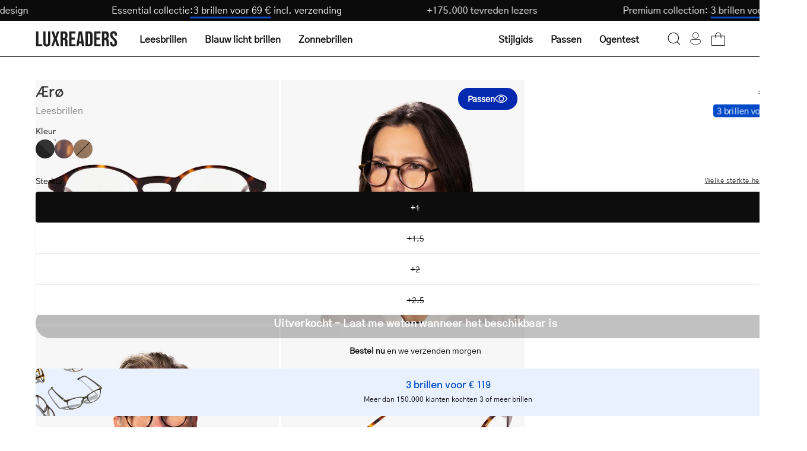

--- FILE ---
content_type: text/html; charset=utf-8
request_url: https://luxreaders.be/products/aero-turtle-reading-glasses
body_size: 49945
content:
<!doctype html>
<html class="no-js no-touch" lang="nl">
  <head>
    <meta charset="utf-8">
    <meta http-equiv="X-UA-Compatible" content="IE=edge">
    <meta name="viewport" content="width=device-width, height=device-height, initial-scale=1.0, minimum-scale=1.0">

    <link rel="canonical" href="https://luxreaders.be/products/aero-turtle-reading-glasses">
    

    <link rel="preconnect" href="https://cdn.shopify.com" crossorigin>
    <link rel="preconnect" href="https://fonts.shopify.com" crossorigin>
    <link rel="preconnect" href="https://monorail-edge.shopifysvc.com" crossorigin>

    <link href="//luxreaders.be/cdn/shop/t/2/assets/theme.css?v=102187776647269356011764278502" as="style" rel="preload">
    <link href="//luxreaders.be/cdn/shop/t/2/assets/vendor.js?v=74877493214922022811715757768" as="script" rel="preload">
    <link href="//luxreaders.be/cdn/shop/t/2/assets/theme.dev.js?v=24962931057702418491764379335" as="script" rel="preload">

    <link
      rel="preload"
      as="image"
      href="//cdn.squishbit.com/p0bYWXADgJ89bg/luxreaders-global.myshopify.com/cdn/shop/t/2/assets/loading.svg?v=91665432863842511931715757768"
    ><link
          rel="preload"
          as="image"
          href="//luxreaders.be/cdn/shop/files/logo_1_130x25.svg?v=1715675936"
          data-preload="130x25"
        ><style data-shopify>:root { --loader-image-size: 130px; }html:not(.is-loading) .loading-overlay { opacity: 1; visibility: hidden; pointer-events: none; }
        .loading-overlay { position: fixed; top: 0; left: 0; z-index: 99999; width: 100vw; height: 100vh; display: flex; align-items: center; justify-content: center; background: var(--bg); transition: opacity 0.3s ease-out, visibility 0s linear 0.3s; }
        .loading-overlay .loader__image--fallback { width: 320px; height: 100%; background: var(--loader-image) no-repeat center center/contain; }
        .loader__image__holder { position: absolute; top: 0; left: 0; width: 100%; height: 100%; font-size: 0; display: flex; align-items: center; justify-content: center; animation: pulse-loading 2s infinite ease-in-out; }
        .loader__image { max-width: 130px; height: auto; object-fit: contain; }</style><script>
        const loadingAppearance = "once";
        const loaded = sessionStorage.getItem('loaded');

        if (loadingAppearance === 'once') {
          if (loaded === null) {
            sessionStorage.setItem('loaded', true);
            document.documentElement.classList.add('is-loading');
          }
        } else {
          document.documentElement.classList.add('is-loading');
        }
      </script><link
        rel="shortcut icon"
        href="//luxreaders.be/cdn/shop/files/Luxreaders_Logo_favicon_32x32.png?v=1762606658"
        type="image/png"
      >

    
    <title>
      Get Ærø Turtle reading glasses online
      
      
       &ndash; Luxreaders
    </title><meta name="description" content="We offer a wide selection of reading glasses online at luxreaders.com. High quality. Low prices. Buy Ærø Turtle now! Scandinavian design."><link
        rel="preload"
        as="font"
        href="//luxreaders.be/cdn/shop/t/2/assets/GothicA1-Regular.woff2?v=141183995713426461421732017339"
        type="font/woff2"
        crossorigin
      ><link
        rel="preload"
        as="font"
        href="//luxreaders.be/cdn/shop/t/2/assets/Epilogue-Medium.woff2?v=142606152960465994081732017330"
        type="font/woff2"
        crossorigin
      ><link rel="preload" as="font" href="//luxreaders.be/cdn/shop/t/2/assets/GothicA1-Medium.woff2?v=87113383411374802281732017336" type="font/woff2" crossorigin><style>
      @font-face {
        font-family: 'Epilogue-Medium';
        src: url('//luxreaders.be/cdn/shop/t/2/assets/Epilogue-Medium.woff2?v=142606152960465994081732017330') format('woff2'),
          url('//luxreaders.be/cdn/shop/t/2/assets/Epilogue-Medium.woff?v=181101485970686707021732017329') format('woff');
        font-weight: 500;
        font-style: normal;
        font-display: swap;
      }

      @font-face {
        font-family: 'GothicA1-Regular';
        src: url('//luxreaders.be/cdn/shop/t/2/assets/GothicA1-Regular.woff2?v=141183995713426461421732017339') format('woff2'),
          url('//luxreaders.be/cdn/shop/t/2/assets/GothicA1-Regular.woff?v=92133878090153438701732017338') format('woff');
        font-weight: normal;
        font-style: normal;
        font-display: swap;
      }

      @font-face {
        font-family: 'GothicA1-Medium';
        src: url('//luxreaders.be/cdn/shop/t/2/assets/GothicA1-Medium.woff2?v=87113383411374802281732017336') format('woff2'),
          url('//luxreaders.be/cdn/shop/t/2/assets/GothicA1-Medium.woff?v=182799418791507534571732017335') format('woff');
        font-weight: 500;
        font-style: normal;
        font-display: swap;
      }
    </style>

<meta property="og:site_name" content="Luxreaders">
<meta property="og:url" content="https://luxreaders.be/products/aero-turtle-reading-glasses">
<meta property="og:title" content="Get Ærø Turtle reading glasses online">
<meta property="og:type" content="product">
<meta property="og:description" content="We offer a wide selection of reading glasses online at luxreaders.com. High quality. Low prices. Buy Ærø Turtle now! Scandinavian design."><meta property="og:image" content="http://luxreaders.be/cdn/shop/files/3_de250892-a035-433b-81b0-5e67f5597119.png?v=1720534248">
  <meta property="og:image:secure_url" content="https://luxreaders.be/cdn/shop/files/3_de250892-a035-433b-81b0-5e67f5597119.png?v=1720534248">
  <meta property="og:image:width" content="1200">
  <meta property="og:image:height" content="1200"><meta property="og:price:amount" content="59,00">
  <meta property="og:price:currency" content="EUR"><meta name="twitter:card" content="summary_large_image">
<meta name="twitter:title" content="Get Ærø Turtle reading glasses online">
<meta name="twitter:description" content="We offer a wide selection of reading glasses online at luxreaders.com. High quality. Low prices. Buy Ærø Turtle now! Scandinavian design."><style data-shopify>:root {--COLOR-PRIMARY-OPPOSITE: #ffffff;
    --COLOR-PRIMARY-OPPOSITE-ALPHA-20: rgba(255, 255, 255, 0.2);
    --COLOR-PRIMARY-LIGHTEN-DARKEN-ALPHA-20: rgba(0, 93, 250, 0.2);
    --COLOR-PRIMARY-LIGHTEN-DARKEN-ALPHA-30: rgba(0, 93, 250, 0.3);

    --PRIMARY-BUTTONS-COLOR-BG: #004AC7;
    --PRIMARY-BUTTONS-COLOR-TEXT: #ffffff;
    --PRIMARY-BUTTONS-COLOR-BORDER: #004AC7;

    --PRIMARY-BUTTONS-COLOR-LIGHTEN-DARKEN: #005dfa;

    --PRIMARY-BUTTONS-COLOR-ALPHA-05: rgba(0, 74, 199, 0.05);
    --PRIMARY-BUTTONS-COLOR-ALPHA-10: rgba(0, 74, 199, 0.1);
    --PRIMARY-BUTTONS-COLOR-ALPHA-50: rgba(0, 74, 199, 0.5);--COLOR-SECONDARY-OPPOSITE: #000000;
    --COLOR-SECONDARY-OPPOSITE-ALPHA-20: rgba(0, 0, 0, 0.2);
    --COLOR-SECONDARY-LIGHTEN-DARKEN-ALPHA-20: rgba(230, 230, 230, 0.2);
    --COLOR-SECONDARY-LIGHTEN-DARKEN-ALPHA-30: rgba(230, 230, 230, 0.3);

    --SECONDARY-BUTTONS-COLOR-BG: #ffffff;
    --SECONDARY-BUTTONS-COLOR-TEXT: #000000;
    --SECONDARY-BUTTONS-COLOR-BORDER: #ffffff;

    --SECONDARY-BUTTONS-COLOR-ALPHA-05: rgba(255, 255, 255, 0.05);
    --SECONDARY-BUTTONS-COLOR-ALPHA-10: rgba(255, 255, 255, 0.1);
    --SECONDARY-BUTTONS-COLOR-ALPHA-50: rgba(255, 255, 255, 0.5);--OUTLINE-BUTTONS-PRIMARY-BG: transparent;
    --OUTLINE-BUTTONS-PRIMARY-TEXT: #004AC7;
    --OUTLINE-BUTTONS-PRIMARY-BORDER: #004AC7;
    --OUTLINE-BUTTONS-PRIMARY-BG-HOVER: rgba(0, 93, 250, 0.2);

    --OUTLINE-BUTTONS-SECONDARY-BG: transparent;
    --OUTLINE-BUTTONS-SECONDARY-TEXT: #ffffff;
    --OUTLINE-BUTTONS-SECONDARY-BORDER: #ffffff;
    --OUTLINE-BUTTONS-SECONDARY-BG-HOVER: rgba(230, 230, 230, 0.2);

    --OUTLINE-BUTTONS-WHITE-BG: transparent;
    --OUTLINE-BUTTONS-WHITE-TEXT: #ffffff;
    --OUTLINE-BUTTONS-WHITE-BORDER: #ffffff;

    --OUTLINE-BUTTONS-BLACK-BG: transparent;
    --OUTLINE-BUTTONS-BLACK-TEXT: #333;
    --OUTLINE-BUTTONS-BLACK-BORDER: #333;--OUTLINE-SOLID-BUTTONS-PRIMARY-BG: #004AC7;
    --OUTLINE-SOLID-BUTTONS-PRIMARY-TEXT: #ffffff;
    --OUTLINE-SOLID-BUTTONS-PRIMARY-BORDER: #ffffff;
    --OUTLINE-SOLID-BUTTONS-PRIMARY-BG-HOVER: rgba(255, 255, 255, 0.2);

    --OUTLINE-SOLID-BUTTONS-SECONDARY-BG: #ffffff;
    --OUTLINE-SOLID-BUTTONS-SECONDARY-TEXT: #000000;
    --OUTLINE-SOLID-BUTTONS-SECONDARY-BORDER: #000000;
    --OUTLINE-SOLID-BUTTONS-SECONDARY-BG-HOVER: rgba(0, 0, 0, 0.2);

    --OUTLINE-SOLID-BUTTONS-WHITE-BG: #ffffff;
    --OUTLINE-SOLID-BUTTONS-WHITE-TEXT: #333;
    --OUTLINE-SOLID-BUTTONS-WHITE-BORDER: #333;

    --OUTLINE-SOLID-BUTTONS-BLACK-BG: #333;
    --OUTLINE-SOLID-BUTTONS-BLACK-TEXT: #ffffff;
    --OUTLINE-SOLID-BUTTONS-BLACK-BORDER: #ffffff;--COLOR-HEADING: #0d0d0d;
    --COLOR-TEXT: #0d0d0d;
    --COLOR-TEXT-DARKEN: #000000;
    --COLOR-TEXT-LIGHTEN: #404040;
    --COLOR-TEXT-ALPHA-5: rgba(13, 13, 13, 0.05);
    --COLOR-TEXT-ALPHA-8: rgba(13, 13, 13, 0.08);
    --COLOR-TEXT-ALPHA-10: rgba(13, 13, 13, 0.1);
    --COLOR-TEXT-ALPHA-15: rgba(13, 13, 13, 0.15);
    --COLOR-TEXT-ALPHA-20: rgba(13, 13, 13, 0.2);
    --COLOR-TEXT-ALPHA-25: rgba(13, 13, 13, 0.25);
    --COLOR-TEXT-ALPHA-50: rgba(13, 13, 13, 0.5);
    --COLOR-TEXT-ALPHA-60: rgba(13, 13, 13, 0.6);
    --COLOR-TEXT-ALPHA-85: rgba(13, 13, 13, 0.85);

    --COLOR-BG: #ffffff;
    --COLOR-BG-ALPHA-25: rgba(255, 255, 255, 0.25);
    --COLOR-BG-ALPHA-35: rgba(255, 255, 255, 0.35);
    --COLOR-BG-ALPHA-60: rgba(255, 255, 255, 0.6);
    --COLOR-BG-ALPHA-65: rgba(255, 255, 255, 0.65);
    --COLOR-BG-ALPHA-85: rgba(255, 255, 255, 0.85);
    --COLOR-BG-OVERLAY: rgba(255, 255, 255, 0.75);
    --COLOR-BG-DARKEN: #e6e6e6;
    --COLOR-BG-LIGHTEN-DARKEN: #e6e6e6;
    --COLOR-BG-LIGHTEN-DARKEN-SHIMMER-BG: #fafafa;
    --COLOR-BG-LIGHTEN-DARKEN-SHIMMER-EFFECT: #f5f5f5;
    --COLOR-BG-LIGHTEN-DARKEN-FOREGROUND: #f7f7f7;
    --COLOR-BG-LIGHTEN-DARKEN-SEARCH-LOADER: #cccccc;
    --COLOR-BG-LIGHTEN-DARKEN-SEARCH-LOADER-LINE: #e6e6e6;
    --COLOR-BG-LIGHTEN-DARKEN-2: #cdcdcd;
    --COLOR-BG-LIGHTEN-DARKEN-3: #b3b3b3;
    --COLOR-BG-LIGHTEN-DARKEN-4: #9a9a9a;
    --COLOR-BG-LIGHTEN-DARKEN-CONTRAST: #b3b3b3;
    --COLOR-BG-LIGHTEN-DARKEN-CONTRAST-2: #999999;
    --COLOR-BG-LIGHTEN-DARKEN-CONTRAST-3: #808080;
    --COLOR-BG-LIGHTEN-DARKEN-CONTRAST-4: #666666;

    --COLOR-BG-SECONDARY: #fffdea;
    --COLOR-BG-SECONDARY-LIGHTEN-DARKEN: #fff8b7;
    --COLOR-BG-SECONDARY-LIGHTEN-DARKEN-CONTRAST: #ead400;

    --COLOR-INPUT-BG: #ffffff;

    --COLOR-ACCENT: #004AC7;
    --COLOR-ACCENT-TEXT: #fff;

    --COLOR-BORDER: #eee;
    --COLOR-BORDER-ALPHA-15: rgba(238, 238, 238, 0.15);
    --COLOR-BORDER-ALPHA-30: rgba(238, 238, 238, 0.3);
    --COLOR-BORDER-ALPHA-50: rgba(238, 238, 238, 0.5);
    --COLOR-BORDER-ALPHA-65: rgba(238, 238, 238, 0.65);
    --COLOR-BORDER-LIGHTEN-DARKEN: #a2a2a2;
    --COLOR-BORDER-HAIRLINE: #f7f7f7;

    --COLOR-SALE-BG: #c73232;
    --COLOR-SALE-TEXT: #ffffff;
    --COLOR-CUSTOM-BG: #c73232;
    --COLOR-CUSTOM-TEXT: #ffffff;
    --COLOR-SOLD-BG: #c73232;
    --COLOR-SOLD-TEXT: #ffffff;
    --COLOR-SAVING-BG: #c73232;
    --COLOR-SAVING-TEXT: #ffffff;

    --COLOR-WHITE-BLACK: fff;
    --COLOR-BLACK-WHITE: #000;
    --COLOR-BLACK-WHITE-ALPHA-25: rgba(0, 0, 0, 0.25);--COLOR-DISABLED-GREY: rgba(13, 13, 13, 0.05);
    --COLOR-DISABLED-GREY-DARKEN: rgba(13, 13, 13, 0.45);
    --COLOR-ERROR: #D02E2E;
    --COLOR-ERROR-BG: #f3cbcb;
    --COLOR-SUCCESS: #56AD6A;
    --COLOR-SUCCESS-BG: #ECFEF0;
    --COLOR-WARN: #ECBD5E;
    --COLOR-TRANSPARENT: rgba(255, 255, 255, 0);

    --COLOR-WHITE: #ffffff;
    --COLOR-WHITE-DARKEN: #f2f2f2;
    --COLOR-WHITE-ALPHA-10: rgba(255, 255, 255, 0.1);
    --COLOR-WHITE-ALPHA-20: rgba(255, 255, 255, 0.2);
    --COLOR-WHITE-ALPHA-25: rgba(255, 255, 255, 0.25);
    --COLOR-WHITE-ALPHA-50: rgba(255, 255, 255, 0.5);
    --COLOR-WHITE-ALPHA-60: rgba(255, 255, 255, 0.6);
    --COLOR-BLACK: #333;
    --COLOR-BLACK-LIGHTEN: #4d4d4d;
    --COLOR-BLACK-ALPHA-10: rgba(51, 51, 51, 0.1);
    --COLOR-BLACK-ALPHA-20: rgba(51, 51, 51, 0.2);
    --COLOR-BLACK-ALPHA-25: rgba(51, 51, 51, 0.25);
    --COLOR-BLACK-ALPHA-50: rgba(51, 51, 51, 0.5);
    --COLOR-BLACK-ALPHA-60: rgba(51, 51, 51, 0.6);--FONT-STACK-BODY: 'GothicA1-Regular', sans-serif;
    --FONT-STYLE-BODY: normal;
    --FONT-STYLE-BODY-ITALIC: ;
    --FONT-ADJUST-BODY: 1.0;

    --FONT-WEIGHT-BODY: 400;
    --FONT-WEIGHT-BODY-LIGHT: 300;
    --FONT-WEIGHT-BODY-MEDIUM: 500;
    --FONT-WEIGHT-BODY-BOLD: 700;

    --FONT-STACK-HEADING: 'Epilogue-Medium', sans-serif;
    --FONT-STYLE-HEADING: normal;
    --FONT-STYLE-HEADING-ITALIC: ;
    --FONT-ADJUST-HEADING: 1.0;

    --FONT-WEIGHT-HEADING: 500;
    --FONT-WEIGHT-HEADING-LIGHT: 300;
    --FONT-WEIGHT-HEADING-MEDIUM: 500;
    --FONT-WEIGHT-HEADING-BOLD: 600;

    --FONT-STACK-NAV: 'GothicA1-Regular', sans-serif;
    --FONT-STYLE-NAV: ;
    --FONT-STYLE-NAV-ITALIC: ;
    --FONT-ADJUST-NAV: 1.0;
    --FONT-ADJUST-NAV-TOP-LEVEL: 1.0;

    --FONT-WEIGHT-NAV: 400;
    --FONT-WEIGHT-NAV-LIGHT: 300;
    --FONT-WEIGHT-NAV-MEDIUM: 500;
    --FONT-WEIGHT-NAV-BOLD: 600;

    --FONT-ADJUST-PRODUCT-GRID: 1.0;

    --FONT-STACK-BUTTON: 'GothicA1-Regular', sans-serif;
    --FONT-STYLE-BUTTON: ;
    --FONT-STYLE-BUTTON-ITALIC: ;
    --FONT-ADJUST-BUTTON: 0.75;

    --FONT-WEIGHT-BUTTON: 400;
    --FONT-WEIGHT-BUTTON-MEDIUM: 500;
    --FONT-WEIGHT-BUTTON-BOLD: 600;

    --FONT-STACK-SUBHEADING: 'GothicA1-Regular', sans-serif;
    --FONT-STYLE-SUBHEADING: normal;
    --FONT-ADJUST-SUBHEADING: 1.0;

    --FONT-WEIGHT-SUBHEADING: 400;
    --FONT-WEIGHT-SUBHEADING-BOLD: 500;

    --FONT-STACK-LABEL: 'GothicA1-Regular', sans-serif;
    --FONT-STYLE-LABEL: ;
    --FONT-ADJUST-LABEL: 0.65;

    --FONT-WEIGHT-LABEL: 400;

    --LETTER-SPACING-NAV: 0.0em;
    --LETTER-SPACING-SUBHEADING: 0.0em;
    --LETTER-SPACING-BUTTON: 0.025em;
    --LETTER-SPACING-LABEL: 0.05em;

    --BUTTON-TEXT-CAPS: none;
    --HEADING-TEXT-CAPS: none;
    --SUBHEADING-TEXT-CAPS: none;
    --LABEL-TEXT-CAPS: uppercase;--FONT-SIZE-INPUT: 1.0rem;--RADIUS: 30px;
    --RADIUS-SMALL: 22px;
    --RADIUS-TINY: 14px;
    --RADIUS-BADGE: 3px;
    --RADIUS-CHECKBOX: 4px;
    --RADIUS-TEXTAREA: 8px;--PRODUCT-MEDIA-PADDING-TOP: 100%;--BORDER-WIDTH: 1px;--STROKE-WIDTH: 12px;--SITE-WIDTH: 1440px;
    --SITE-WIDTH-NARROW: 840px;--COLOR-UPSELLS-BG: #F1EFE8;
    --COLOR-UPSELLS-TEXT: #0B0B0B;
    --COLOR-UPSELLS-TEXT-LIGHTEN: #3e3e3e;
    --COLOR-UPSELLS-DISABLED-GREY-DARKEN: rgba(11, 11, 11, 0.45);
    --UPSELLS-HEIGHT: 200px;
    --UPSELLS-IMAGE-WIDTH: 60%;--ICON-ARROW-RIGHT: url( "//cdn.squishbit.com/p0bYWXADgJ89bg/luxreaders-global.myshopify.com/cdn/shop/t/2/assets/icon-chevron-right.svg?v=115618353204357621731715757767" );--loading-svg: url( "//cdn.squishbit.com/p0bYWXADgJ89bg/luxreaders-global.myshopify.com/cdn/shop/t/2/assets/loading.svg?v=91665432863842511931715757768" );
    --icon-check: url( "//cdn.squishbit.com/p0bYWXADgJ89bg/luxreaders-global.myshopify.com/cdn/shop/t/2/assets/icon-check.svg?v=175316081881880408121715757768" );
    --icon-check-swatch: url( "//cdn.squishbit.com/p0bYWXADgJ89bg/luxreaders-global.myshopify.com/cdn/shop/t/2/assets/icon-check-swatch.svg?v=131897745589030387781715757769" );
    --icon-zoom-in: url( "//cdn.squishbit.com/p0bYWXADgJ89bg/luxreaders-global.myshopify.com/cdn/shop/t/2/assets/icon-zoom-in.svg?v=157433013461716915331715757768" );
    --icon-zoom-out: url( "//cdn.squishbit.com/p0bYWXADgJ89bg/luxreaders-global.myshopify.com/cdn/shop/t/2/assets/icon-zoom-out.svg?v=164909107869959372931715757768" );--collection-sticky-bar-height: 0px;
    --collection-image-padding-top: 60%;

    --drawer-width: 400px;
    --drawer-transition: transform 0.4s cubic-bezier(0.46, 0.01, 0.32, 1);--gutter: 60px;
    --gutter-mobile: 20px;
    --grid-gutter: 20px;
    --grid-gutter-mobile: 35px;--inner: 20px;
    --inner-tablet: 18px;
    --inner-mobile: 16px;--grid: repeat(4, minmax(0, 1fr));
    --grid-tablet: repeat(3, minmax(0, 1fr));
    --grid-mobile: repeat(2, minmax(0, 1fr));
    --megamenu-grid: repeat(4, minmax(0, 1fr));
    --grid-row: 1 / span 4;--scrollbar-width: 0px;--overlay: url( "//cdn.squishbit.com/p0bYWXADgJ89bg/luxreaders-global.myshopify.com/cdn/shop/t/2/assets/chequer.svg?v=28878693800163364651722501937" );
    --overlay-opacity: 1;--swatch-width: 38px;
    --swatch-height: 26px;
    --swatch-size: 32px;
    --swatch-size-mobile: 30px;

    
    --move-offset: 20px;

    
    --autoplay-speed: 2200ms;

    

      --filter-bg: 1.0;
      --product-filter-bg: 1.0;--font-fluid-display-2xl: clamp(3rem, 10vw + 1rem, 6rem);
    --font-fluid-display-xl: clamp(2.5rem, 8vw + 0.75rem, 5rem);
    --font-fluid-display-l: clamp(2rem, 6vw + 0.5rem, 4rem);--font-fluid-h1: clamp(2rem, 5vw + 1rem, 3rem);
    --font-fluid-h2: clamp(1.5rem, 3.5vw + 0.75rem, 2.5rem);
    --font-fluid-h3: clamp(1.5rem, 2.5vw + 0.5rem, 2rem);
    --font-fluid-h4: clamp(1.125rem, 2vw + 0.5rem, 1.5rem);
    --font-fluid-h5: clamp(1.0625rem, 1.5vw + 0.5rem, 1.25rem);
    --font-fluid-h6: clamp(1rem, 1vw + 0.5rem, 1.125rem);--font-fluid-body-xl: clamp(1.125rem, 1.5vw + 0.75rem, 1.375rem);--font-fluid-body-l: clamp(1rem, 1vw + 0.75rem, 1.125rem);--font-fluid-body-m: clamp(0.875rem, 0.75vw + 0.6875rem, 1rem);--font-fluid-body-s: clamp(0.8125rem, 0.5vw + 0.6875rem, 0.875rem);--font-fluid-body-xs: clamp(0.75rem, 0.25vw + 0.6875rem, 0.8125rem);--font-min-wcag: 1rem;--padding-fluid-2xl: clamp(4.5rem, 10vw + 2.5rem, 7.5rem);--padding-fluid-xl: clamp(3.75rem, 8vw + 2rem, 6.25rem);--padding-fluid-l: clamp(3rem, 6vw + 1.5rem, 5rem);--padding-fluid-m: clamp(2.25rem, 4vw + 1.25rem, 3.75rem);--padding-fluid-s: clamp(1.5rem, 3vw + 0.75rem, 2.5rem);--padding-fluid-xs: clamp(0.75rem, 2vw + 0.375rem, 1.25rem);}</style><link href="//luxreaders.be/cdn/shop/t/2/assets/theme.css?v=102187776647269356011764278502" rel="stylesheet" type="text/css" media="all" /><link href="//luxreaders.be/cdn/shop/t/2/assets/parcel_style.css?v=117571027212692352681767131537" rel="stylesheet" type="text/css" media="all" />

    <script
      type="text/javascript"
    >
      if (window.MSInputMethodContext && document.documentMode) {
        var scripts = document.getElementsByTagName('script')[0];
        var polyfill = document.createElement('script');
        polyfill.defer = true;
        polyfill.src = "//luxreaders.be/cdn/shop/t/2/assets/ie11.js?v=164037955086922138091715757768";

        scripts.parentNode.insertBefore(polyfill, scripts);

        document.documentElement.classList.add('ie11');
      } else {
        document.documentElement.className = document.documentElement.className.replace('no-js', 'js');
      }
    </script>

    <script
  type="text/javascript"
>
    let root = '/';
    if (root[root.length - 1] !== '/') {
      root = `${root}/`;
    }

    window.theme = {
      routes: {
        root: root,
        cart_url: "\/cart",
        cart_add_url: "\/cart\/add",
        cart_change_url: "\/cart\/change",
        shop_url: "https:\/\/luxreaders.com",
        searchUrl: '/search',
        predictiveSearchUrl: '/search/suggest',
        product_recommendations_url: "\/recommendations\/products"
      },
      assets: {
        photoswipe: '//luxreaders.be/cdn/shop/t/2/assets/photoswipe.js?v=162613001030112971491715757767',
        smoothscroll: '//luxreaders.be/cdn/shop/t/2/assets/smoothscroll.js?v=37906625415260927261715757768',
        no_image: "//luxreaders.be/cdn/shop/files/logo_1_1024x.svg?v=1715675936",
        swatches: '//luxreaders.be/cdn/shop/t/2/assets/swatches.json?v=108341084980828767351715757768',
        base: "//luxreaders.be/cdn/shop/t/2/assets/"
      },
      strings: {
        add_to_cart: "In winkelwagen",
        cart_acceptance_error: "Je moet onze algemene voorwaarden accepteren.",
        cart_empty: "Je winkelwagen is momenteel leeg.",
        cart_price: "Prijs",
        cart_quantity: "Aantal",
        cart_items_one: "{{ count }} artikel",
        cart_items_many: "{{ count }} artikelen",
        cart_title: "Winkelwagen",
        cart_total: "Totaal",
        continue_shopping: "Verder winkelen",
        free: "Gratis",
        limit_error: "Sorry, het lijkt erop dat we niet genoeg van dit product hebben.",
        preorder: "Pre-order",
        remove: "Verwijderen",
        sale_badge_text: "Uitverkoop",
        saving_badge: "Bespaar {{ discount }}",
        saving_up_to_badge: "Save {{ discount }}",
        sold_out: "Uitverkocht",
        subscription: "Abonnement",
        unavailable: "Niet beschikbaar",
        unit_price_label: "Prijs per eenheid",
        unit_price_separator: "per",
        zero_qty_error: "Aantal moet groter zijn dan 0.",
        delete_confirm: "Weet je zeker dat je dit adres wilt verwijderen?",
        newsletter_product_availability: "Laat me weten wanneer het beschikbaar is",
        clear_all: "Alles wissen",
        vision_test: {
          title: "Sterkte-test",
          loading: "Laden...",
          iframe_title: "Sterkte-test"
        },
        shipping_order_within: "Translation missing: nl.shipping.order_within",
        shipping_for_same_day: "Translation missing: nl.shipping.for_same_day_shipping",
        shipping_ships_tomorrow: "Translation missing: nl.shipping.ships_tomorrow"
      },
      icons: {
        plus: '<svg aria-hidden="true" focusable="false" role="presentation" class="icon icon-toggle-plus" viewBox="0 0 192 192"><path d="M30 96h132M96 30v132" stroke="currentColor" stroke-linecap="round" stroke-linejoin="round"/></svg>',
        minus: '<svg aria-hidden="true" focusable="false" role="presentation" class="icon icon-toggle-minus" viewBox="0 0 192 192"><path d="M30 96h132" stroke="currentColor" stroke-linecap="round" stroke-linejoin="round"/></svg>',
        close: '<svg aria-hidden="true" focusable="false" role="presentation" class="icon icon-close" viewBox="0 0 192 192"><path d="M150 42 42 150M150 150 42 42" stroke="currentColor" stroke-linecap="round" stroke-linejoin="round"/></svg>'
      },
      settings: {
        animations: false,
        cartType: "drawer",
        enableAcceptTerms: false,
        enableInfinityScroll: false,
        enablePaymentButton: false,
        gridImageSize: "contain",
        gridImageAspectRatio: 1,
        mobileMenuBehaviour: "trigger",
        productGridHover: "metafield",
        savingBadgeType: "percentage",
        showSaleBadge: false,
        showSoldBadge: false,
        showSavingBadge: true,
        quickBuy: "quick_buy",
        suggestArticles: false,
        suggestCollections: false,
        suggestProducts: true,
        suggestPages: false,
        suggestionsResultsLimit: 10,
        currency_code_enable: false,
        hideInventoryCount: true,
        enableColorSwatchesCollection: true,
        visionTestUrl: "https:\/\/luxreaders-visiontest.netlify.app\/en",
      },
      sizes: {
        mobile: 480,
        small: 768,
        large: 1024,
        widescreen: 1440
      },
      moneyFormat: "€{{amount_with_comma_separator}}",
      moneyWithCurrencyFormat: "€{{amount_with_comma_separator}} EUR",
      subtotal: 0,
      info: {
        name: 'Palo Alto'
      },
      version: '5.6.0'
    };
    window.PaloAlto = window.PaloAlto || {};
    window.slate = window.slate || {};
    window.isHeaderTransparent = false;
    window.stickyHeaderHeight = 60;
    window.lastWindowWidth = window.innerWidth || document.documentElement.clientWidth;
</script>

<script src="//luxreaders.be/cdn/shop/t/2/assets/vendor.js?v=74877493214922022811715757768" defer="defer"></script>
    <script src="//luxreaders.be/cdn/shop/t/2/assets/theme.dev.js?v=24962931057702418491764379335" defer="defer"></script><script>window.performance && window.performance.mark && window.performance.mark('shopify.content_for_header.start');</script><meta id="shopify-digital-wallet" name="shopify-digital-wallet" content="/66398912569/digital_wallets/dialog">
<meta name="shopify-requires-components" content="true" product-ids="14955985928575">
<meta name="shopify-checkout-api-token" content="58fb770db25da4367ad1fe7aeefbb487">
<meta id="in-context-paypal-metadata" data-shop-id="66398912569" data-venmo-supported="false" data-environment="production" data-locale="nl_NL" data-paypal-v4="true" data-currency="EUR">
<link rel="alternate" hreflang="x-default" href="https://luxreaders.com/products/aero-turtle-reading-glasses">
<link rel="alternate" hreflang="en" href="https://luxreaders.com/products/aero-turtle-reading-glasses">
<link rel="alternate" hreflang="de-AT" href="https://luxreaders.at/products/aero-turtle-reading-glasses">
<link rel="alternate" hreflang="nl-BE" href="https://luxreaders.be/products/aero-turtle-reading-glasses">
<link rel="alternate" hreflang="fr-BE" href="https://luxreaders.be/fr/products/aero-turtle-reading-glasses">
<link rel="alternate" hreflang="da-DK" href="https://luxreaders.dk/products/aero-turtle-reading-glasses">
<link rel="alternate" hreflang="fi-FI" href="https://luxreaders.fi/products/aero-turtle-reading-glasses">
<link rel="alternate" hreflang="fr-FR" href="https://luxreaders.fr/products/aero-turtle-reading-glasses">
<link rel="alternate" hreflang="de-DE" href="https://luxreaders.de/products/aero-turtle-reading-glasses">
<link rel="alternate" hreflang="nl-NL" href="https://luxreaders.nl/products/aero-turtle-reading-glasses">
<link rel="alternate" hreflang="nb-NO" href="https://luxreaders.no/products/aero-turtle-reading-glasses">
<link rel="alternate" hreflang="sv-SE" href="https://luxreaders.se/products/aero-turtle-reading-glasses">
<link rel="alternate" hreflang="hr-HR" href="https://luxreaders.com/hr-hr/products/aero-turtle-reading-glasses">
<link rel="alternate" hreflang="cs-CZ" href="https://luxreaders.com/cs-cz/products/aero-turtle-reading-glasses">
<link rel="alternate" hreflang="et-EE" href="https://luxreaders.com/et-ee/products/aero-turtle-reading-glasses">
<link rel="alternate" hreflang="el-GR" href="https://luxreaders.com/el-gr/products/aero-turtle-reading-glasses">
<link rel="alternate" hreflang="hu-HU" href="https://luxreaders.com/hu-hu/products/aero-turtle-reading-glasses">
<link rel="alternate" hreflang="it-IT" href="https://luxreaders.it/products/aero-turtle-reading-glasses">
<link rel="alternate" hreflang="lv-LV" href="https://luxreaders.com/lv-lv/products/aero-turtle-reading-glasses">
<link rel="alternate" hreflang="lt-LT" href="https://luxreaders.com/lt-lt/products/aero-turtle-reading-glasses">
<link rel="alternate" hreflang="de-LU" href="https://luxreaders.com/de-lu/products/aero-turtle-reading-glasses">
<link rel="alternate" hreflang="fr-LU" href="https://luxreaders.com/fr-lu/products/aero-turtle-reading-glasses">
<link rel="alternate" hreflang="pl-PL" href="https://luxreaders.pl/products/aero-turtle-reading-glasses">
<link rel="alternate" hreflang="pt-PT" href="https://luxreaders.com/pt-pt/products/aero-turtle-reading-glasses">
<link rel="alternate" hreflang="sk-SK" href="https://luxreaders.com/sk-sk/products/aero-turtle-reading-glasses">
<link rel="alternate" hreflang="sl-SI" href="https://luxreaders.com/sl-si/products/aero-turtle-reading-glasses">
<link rel="alternate" hreflang="es-ES" href="https://luxreaders.es/products/aero-turtle-reading-glasses">
<link rel="alternate" hreflang="de-CH" href="https://luxreaders.ch/products/aero-turtle-reading-glasses">
<link rel="alternate" hreflang="fr-CH" href="https://luxreaders.ch/fr/products/aero-turtle-reading-glasses">
<link rel="alternate" hreflang="en-GB" href="https://luxreaders.co.uk/products/aero-turtle-reading-glasses">
<link rel="alternate" type="application/json+oembed" href="https://luxreaders.be/products/aero-turtle-reading-glasses.oembed">
<script async="async" src="/checkouts/internal/preloads.js?locale=nl-BE"></script>
<script id="shopify-features" type="application/json">{"accessToken":"58fb770db25da4367ad1fe7aeefbb487","betas":["rich-media-storefront-analytics"],"domain":"luxreaders.be","predictiveSearch":true,"shopId":66398912569,"locale":"nl"}</script>
<script>var Shopify = Shopify || {};
Shopify.shop = "luxreaders-global.myshopify.com";
Shopify.locale = "nl";
Shopify.currency = {"active":"EUR","rate":"0.13658514"};
Shopify.country = "BE";
Shopify.theme = {"name":"Production","id":136503066681,"schema_name":"Palo Alto","schema_version":"5.6.0","theme_store_id":null,"role":"main"};
Shopify.theme.handle = "null";
Shopify.theme.style = {"id":null,"handle":null};
Shopify.cdnHost = "luxreaders.be/cdn";
Shopify.routes = Shopify.routes || {};
Shopify.routes.root = "/";</script>
<script type="module">!function(o){(o.Shopify=o.Shopify||{}).modules=!0}(window);</script>
<script>!function(o){function n(){var o=[];function n(){o.push(Array.prototype.slice.apply(arguments))}return n.q=o,n}var t=o.Shopify=o.Shopify||{};t.loadFeatures=n(),t.autoloadFeatures=n()}(window);</script>
<script id="shop-js-analytics" type="application/json">{"pageType":"product"}</script>
<script defer="defer" async type="module" src="//luxreaders.be/cdn/shopifycloud/shop-js/modules/v2/client.init-shop-cart-sync_CwGft62q.nl.esm.js"></script>
<script defer="defer" async type="module" src="//luxreaders.be/cdn/shopifycloud/shop-js/modules/v2/chunk.common_BAeYDmFP.esm.js"></script>
<script defer="defer" async type="module" src="//luxreaders.be/cdn/shopifycloud/shop-js/modules/v2/chunk.modal_B9qqLDBC.esm.js"></script>
<script type="module">
  await import("//luxreaders.be/cdn/shopifycloud/shop-js/modules/v2/client.init-shop-cart-sync_CwGft62q.nl.esm.js");
await import("//luxreaders.be/cdn/shopifycloud/shop-js/modules/v2/chunk.common_BAeYDmFP.esm.js");
await import("//luxreaders.be/cdn/shopifycloud/shop-js/modules/v2/chunk.modal_B9qqLDBC.esm.js");

  window.Shopify.SignInWithShop?.initShopCartSync?.({"fedCMEnabled":true,"windoidEnabled":true});

</script>
<script>(function() {
  var isLoaded = false;
  function asyncLoad() {
    if (isLoaded) return;
    isLoaded = true;
    var urls = ["https:\/\/widgets.juniphq.com\/v1\/junip_shopify.js?shop=luxreaders-global.myshopify.com","https:\/\/cdn.rebuyengine.com\/onsite\/js\/rebuy.js?shop=luxreaders-global.myshopify.com"];
    for (var i = 0; i < urls.length; i++) {
      var s = document.createElement('script');
      s.type = 'text/javascript';
      s.async = true;
      s.src = urls[i];
      var x = document.getElementsByTagName('script')[0];
      x.parentNode.insertBefore(s, x);
    }
  };
  if(window.attachEvent) {
    window.attachEvent('onload', asyncLoad);
  } else {
    window.addEventListener('load', asyncLoad, false);
  }
})();</script>
<script id="__st">var __st={"a":66398912569,"offset":3600,"reqid":"555c1f64-b145-4543-88ce-b20af08d6bdd-1769434914","pageurl":"luxreaders.be\/products\/aero-turtle-reading-glasses","u":"7c4f8e946833","p":"product","rtyp":"product","rid":7589056413753};</script>
<script>window.ShopifyPaypalV4VisibilityTracking = true;</script>
<script id="captcha-bootstrap">!function(){'use strict';const t='contact',e='account',n='new_comment',o=[[t,t],['blogs',n],['comments',n],[t,'customer']],c=[[e,'customer_login'],[e,'guest_login'],[e,'recover_customer_password'],[e,'create_customer']],r=t=>t.map((([t,e])=>`form[action*='/${t}']:not([data-nocaptcha='true']) input[name='form_type'][value='${e}']`)).join(','),a=t=>()=>t?[...document.querySelectorAll(t)].map((t=>t.form)):[];function s(){const t=[...o],e=r(t);return a(e)}const i='password',u='form_key',d=['recaptcha-v3-token','g-recaptcha-response','h-captcha-response',i],f=()=>{try{return window.sessionStorage}catch{return}},m='__shopify_v',_=t=>t.elements[u];function p(t,e,n=!1){try{const o=window.sessionStorage,c=JSON.parse(o.getItem(e)),{data:r}=function(t){const{data:e,action:n}=t;return t[m]||n?{data:e,action:n}:{data:t,action:n}}(c);for(const[e,n]of Object.entries(r))t.elements[e]&&(t.elements[e].value=n);n&&o.removeItem(e)}catch(o){console.error('form repopulation failed',{error:o})}}const l='form_type',E='cptcha';function T(t){t.dataset[E]=!0}const w=window,h=w.document,L='Shopify',v='ce_forms',y='captcha';let A=!1;((t,e)=>{const n=(g='f06e6c50-85a8-45c8-87d0-21a2b65856fe',I='https://cdn.shopify.com/shopifycloud/storefront-forms-hcaptcha/ce_storefront_forms_captcha_hcaptcha.v1.5.2.iife.js',D={infoText:'Beschermd door hCaptcha',privacyText:'Privacy',termsText:'Voorwaarden'},(t,e,n)=>{const o=w[L][v],c=o.bindForm;if(c)return c(t,g,e,D).then(n);var r;o.q.push([[t,g,e,D],n]),r=I,A||(h.body.append(Object.assign(h.createElement('script'),{id:'captcha-provider',async:!0,src:r})),A=!0)});var g,I,D;w[L]=w[L]||{},w[L][v]=w[L][v]||{},w[L][v].q=[],w[L][y]=w[L][y]||{},w[L][y].protect=function(t,e){n(t,void 0,e),T(t)},Object.freeze(w[L][y]),function(t,e,n,w,h,L){const[v,y,A,g]=function(t,e,n){const i=e?o:[],u=t?c:[],d=[...i,...u],f=r(d),m=r(i),_=r(d.filter((([t,e])=>n.includes(e))));return[a(f),a(m),a(_),s()]}(w,h,L),I=t=>{const e=t.target;return e instanceof HTMLFormElement?e:e&&e.form},D=t=>v().includes(t);t.addEventListener('submit',(t=>{const e=I(t);if(!e)return;const n=D(e)&&!e.dataset.hcaptchaBound&&!e.dataset.recaptchaBound,o=_(e),c=g().includes(e)&&(!o||!o.value);(n||c)&&t.preventDefault(),c&&!n&&(function(t){try{if(!f())return;!function(t){const e=f();if(!e)return;const n=_(t);if(!n)return;const o=n.value;o&&e.removeItem(o)}(t);const e=Array.from(Array(32),(()=>Math.random().toString(36)[2])).join('');!function(t,e){_(t)||t.append(Object.assign(document.createElement('input'),{type:'hidden',name:u})),t.elements[u].value=e}(t,e),function(t,e){const n=f();if(!n)return;const o=[...t.querySelectorAll(`input[type='${i}']`)].map((({name:t})=>t)),c=[...d,...o],r={};for(const[a,s]of new FormData(t).entries())c.includes(a)||(r[a]=s);n.setItem(e,JSON.stringify({[m]:1,action:t.action,data:r}))}(t,e)}catch(e){console.error('failed to persist form',e)}}(e),e.submit())}));const S=(t,e)=>{t&&!t.dataset[E]&&(n(t,e.some((e=>e===t))),T(t))};for(const o of['focusin','change'])t.addEventListener(o,(t=>{const e=I(t);D(e)&&S(e,y())}));const B=e.get('form_key'),M=e.get(l),P=B&&M;t.addEventListener('DOMContentLoaded',(()=>{const t=y();if(P)for(const e of t)e.elements[l].value===M&&p(e,B);[...new Set([...A(),...v().filter((t=>'true'===t.dataset.shopifyCaptcha))])].forEach((e=>S(e,t)))}))}(h,new URLSearchParams(w.location.search),n,t,e,['guest_login'])})(!0,!0)}();</script>
<script integrity="sha256-4kQ18oKyAcykRKYeNunJcIwy7WH5gtpwJnB7kiuLZ1E=" data-source-attribution="shopify.loadfeatures" defer="defer" src="//luxreaders.be/cdn/shopifycloud/storefront/assets/storefront/load_feature-a0a9edcb.js" crossorigin="anonymous"></script>
<script data-source-attribution="shopify.dynamic_checkout.dynamic.init">var Shopify=Shopify||{};Shopify.PaymentButton=Shopify.PaymentButton||{isStorefrontPortableWallets:!0,init:function(){window.Shopify.PaymentButton.init=function(){};var t=document.createElement("script");t.src="https://luxreaders.be/cdn/shopifycloud/portable-wallets/latest/portable-wallets.nl.js",t.type="module",document.head.appendChild(t)}};
</script>
<script data-source-attribution="shopify.dynamic_checkout.buyer_consent">
  function portableWalletsHideBuyerConsent(e){var t=document.getElementById("shopify-buyer-consent"),n=document.getElementById("shopify-subscription-policy-button");t&&n&&(t.classList.add("hidden"),t.setAttribute("aria-hidden","true"),n.removeEventListener("click",e))}function portableWalletsShowBuyerConsent(e){var t=document.getElementById("shopify-buyer-consent"),n=document.getElementById("shopify-subscription-policy-button");t&&n&&(t.classList.remove("hidden"),t.removeAttribute("aria-hidden"),n.addEventListener("click",e))}window.Shopify?.PaymentButton&&(window.Shopify.PaymentButton.hideBuyerConsent=portableWalletsHideBuyerConsent,window.Shopify.PaymentButton.showBuyerConsent=portableWalletsShowBuyerConsent);
</script>
<script data-source-attribution="shopify.dynamic_checkout.cart.bootstrap">document.addEventListener("DOMContentLoaded",(function(){function t(){return document.querySelector("shopify-accelerated-checkout-cart, shopify-accelerated-checkout")}if(t())Shopify.PaymentButton.init();else{new MutationObserver((function(e,n){t()&&(Shopify.PaymentButton.init(),n.disconnect())})).observe(document.body,{childList:!0,subtree:!0})}}));
</script>
<script id='scb4127' type='text/javascript' async='' src='https://luxreaders.be/cdn/shopifycloud/privacy-banner/storefront-banner.js'></script><link id="shopify-accelerated-checkout-styles" rel="stylesheet" media="screen" href="https://luxreaders.be/cdn/shopifycloud/portable-wallets/latest/accelerated-checkout-backwards-compat.css" crossorigin="anonymous">
<style id="shopify-accelerated-checkout-cart">
        #shopify-buyer-consent {
  margin-top: 1em;
  display: inline-block;
  width: 100%;
}

#shopify-buyer-consent.hidden {
  display: none;
}

#shopify-subscription-policy-button {
  background: none;
  border: none;
  padding: 0;
  text-decoration: underline;
  font-size: inherit;
  cursor: pointer;
}

#shopify-subscription-policy-button::before {
  box-shadow: none;
}

      </style>

<script>window.performance && window.performance.mark && window.performance.mark('shopify.content_for_header.end');</script>
  <!-- BEGIN app block: shopify://apps/triplewhale/blocks/triple_pixel_snippet/483d496b-3f1a-4609-aea7-8eee3b6b7a2a --><link rel='preconnect dns-prefetch' href='https://api.config-security.com/' crossorigin />
<link rel='preconnect dns-prefetch' href='https://conf.config-security.com/' crossorigin />
<script>
/* >> TriplePixel :: start*/
window.TriplePixelData={TripleName:"luxreaders-global.myshopify.com",ver:"2.16",plat:"SHOPIFY",isHeadless:false,src:'SHOPIFY_EXT',product:{id:"7589056413753",name:`Ærø Turtle`,price:"59,00",variant:"43470085881913"},search:"",collection:"",cart:"drawer",template:"product",curr:"EUR" || "DKK"},function(W,H,A,L,E,_,B,N){function O(U,T,P,H,R){void 0===R&&(R=!1),H=new XMLHttpRequest,P?(H.open("POST",U,!0),H.setRequestHeader("Content-Type","text/plain")):H.open("GET",U,!0),H.send(JSON.stringify(P||{})),H.onreadystatechange=function(){4===H.readyState&&200===H.status?(R=H.responseText,U.includes("/first")?eval(R):P||(N[B]=R)):(299<H.status||H.status<200)&&T&&!R&&(R=!0,O(U,T-1,P))}}if(N=window,!N[H+"sn"]){N[H+"sn"]=1,L=function(){return Date.now().toString(36)+"_"+Math.random().toString(36)};try{A.setItem(H,1+(0|A.getItem(H)||0)),(E=JSON.parse(A.getItem(H+"U")||"[]")).push({u:location.href,r:document.referrer,t:Date.now(),id:L()}),A.setItem(H+"U",JSON.stringify(E))}catch(e){}var i,m,p;A.getItem('"!nC`')||(_=A,A=N,A[H]||(E=A[H]=function(t,e,i){return void 0===i&&(i=[]),"State"==t?E.s:(W=L(),(E._q=E._q||[]).push([W,t,e].concat(i)),W)},E.s="Installed",E._q=[],E.ch=W,B="configSecurityConfModel",N[B]=1,O("https://conf.config-security.com/model",5),i=L(),m=A[atob("c2NyZWVu")],_.setItem("di_pmt_wt",i),p={id:i,action:"profile",avatar:_.getItem("auth-security_rand_salt_"),time:m[atob("d2lkdGg=")]+":"+m[atob("aGVpZ2h0")],host:A.TriplePixelData.TripleName,plat:A.TriplePixelData.plat,url:window.location.href.slice(0,500),ref:document.referrer,ver:A.TriplePixelData.ver},O("https://api.config-security.com/event",5,p),O("https://api.config-security.com/first?host=".concat(p.host,"&plat=").concat(p.plat),5)))}}("","TriplePixel",localStorage);
/* << TriplePixel :: end*/
</script>



<!-- END app block --><!-- BEGIN app block: shopify://apps/klaviyo-email-marketing-sms/blocks/klaviyo-onsite-embed/2632fe16-c075-4321-a88b-50b567f42507 -->












  <script async src="https://static.klaviyo.com/onsite/js/YmyJQR/klaviyo.js?company_id=YmyJQR"></script>
  <script>!function(){if(!window.klaviyo){window._klOnsite=window._klOnsite||[];try{window.klaviyo=new Proxy({},{get:function(n,i){return"push"===i?function(){var n;(n=window._klOnsite).push.apply(n,arguments)}:function(){for(var n=arguments.length,o=new Array(n),w=0;w<n;w++)o[w]=arguments[w];var t="function"==typeof o[o.length-1]?o.pop():void 0,e=new Promise((function(n){window._klOnsite.push([i].concat(o,[function(i){t&&t(i),n(i)}]))}));return e}}})}catch(n){window.klaviyo=window.klaviyo||[],window.klaviyo.push=function(){var n;(n=window._klOnsite).push.apply(n,arguments)}}}}();</script>

  
    <script id="viewed_product">
      if (item == null) {
        var _learnq = _learnq || [];

        var MetafieldReviews = null
        var MetafieldYotpoRating = null
        var MetafieldYotpoCount = null
        var MetafieldLooxRating = null
        var MetafieldLooxCount = null
        var okendoProduct = null
        var okendoProductReviewCount = null
        var okendoProductReviewAverageValue = null
        try {
          // The following fields are used for Customer Hub recently viewed in order to add reviews.
          // This information is not part of __kla_viewed. Instead, it is part of __kla_viewed_reviewed_items
          MetafieldReviews = {};
          MetafieldYotpoRating = null
          MetafieldYotpoCount = null
          MetafieldLooxRating = null
          MetafieldLooxCount = null

          okendoProduct = null
          // If the okendo metafield is not legacy, it will error, which then requires the new json formatted data
          if (okendoProduct && 'error' in okendoProduct) {
            okendoProduct = null
          }
          okendoProductReviewCount = okendoProduct ? okendoProduct.reviewCount : null
          okendoProductReviewAverageValue = okendoProduct ? okendoProduct.reviewAverageValue : null
        } catch (error) {
          console.error('Error in Klaviyo onsite reviews tracking:', error);
        }

        var item = {
          Name: "Ærø Turtle",
          ProductID: 7589056413753,
          Categories: ["Aanbieding","Alle producten","Brillen","Leesbrillen","Premium leesbrillen","Ronde leesbrillen","Stijlgids resultaten","Virtueel passen"],
          ImageURL: "https://luxreaders.be/cdn/shop/files/3_de250892-a035-433b-81b0-5e67f5597119_grande.png?v=1720534248",
          URL: "https://luxreaders.be/products/aero-turtle-reading-glasses",
          Brand: "Luxreaders",
          Price: "€59,00",
          Value: "59,00",
          CompareAtPrice: "€0,00"
        };
        _learnq.push(['track', 'Viewed Product', item]);
        _learnq.push(['trackViewedItem', {
          Title: item.Name,
          ItemId: item.ProductID,
          Categories: item.Categories,
          ImageUrl: item.ImageURL,
          Url: item.URL,
          Metadata: {
            Brand: item.Brand,
            Price: item.Price,
            Value: item.Value,
            CompareAtPrice: item.CompareAtPrice
          },
          metafields:{
            reviews: MetafieldReviews,
            yotpo:{
              rating: MetafieldYotpoRating,
              count: MetafieldYotpoCount,
            },
            loox:{
              rating: MetafieldLooxRating,
              count: MetafieldLooxCount,
            },
            okendo: {
              rating: okendoProductReviewAverageValue,
              count: okendoProductReviewCount,
            }
          }
        }]);
      }
    </script>
  




  <script>
    window.klaviyoReviewsProductDesignMode = false
  </script>







<!-- END app block --><link href="https://monorail-edge.shopifysvc.com" rel="dns-prefetch">
<script>(function(){if ("sendBeacon" in navigator && "performance" in window) {try {var session_token_from_headers = performance.getEntriesByType('navigation')[0].serverTiming.find(x => x.name == '_s').description;} catch {var session_token_from_headers = undefined;}var session_cookie_matches = document.cookie.match(/_shopify_s=([^;]*)/);var session_token_from_cookie = session_cookie_matches && session_cookie_matches.length === 2 ? session_cookie_matches[1] : "";var session_token = session_token_from_headers || session_token_from_cookie || "";function handle_abandonment_event(e) {var entries = performance.getEntries().filter(function(entry) {return /monorail-edge.shopifysvc.com/.test(entry.name);});if (!window.abandonment_tracked && entries.length === 0) {window.abandonment_tracked = true;var currentMs = Date.now();var navigation_start = performance.timing.navigationStart;var payload = {shop_id: 66398912569,url: window.location.href,navigation_start,duration: currentMs - navigation_start,session_token,page_type: "product"};window.navigator.sendBeacon("https://monorail-edge.shopifysvc.com/v1/produce", JSON.stringify({schema_id: "online_store_buyer_site_abandonment/1.1",payload: payload,metadata: {event_created_at_ms: currentMs,event_sent_at_ms: currentMs}}));}}window.addEventListener('pagehide', handle_abandonment_event);}}());</script>
<script id="web-pixels-manager-setup">(function e(e,d,r,n,o){if(void 0===o&&(o={}),!Boolean(null===(a=null===(i=window.Shopify)||void 0===i?void 0:i.analytics)||void 0===a?void 0:a.replayQueue)){var i,a;window.Shopify=window.Shopify||{};var t=window.Shopify;t.analytics=t.analytics||{};var s=t.analytics;s.replayQueue=[],s.publish=function(e,d,r){return s.replayQueue.push([e,d,r]),!0};try{self.performance.mark("wpm:start")}catch(e){}var l=function(){var e={modern:/Edge?\/(1{2}[4-9]|1[2-9]\d|[2-9]\d{2}|\d{4,})\.\d+(\.\d+|)|Firefox\/(1{2}[4-9]|1[2-9]\d|[2-9]\d{2}|\d{4,})\.\d+(\.\d+|)|Chrom(ium|e)\/(9{2}|\d{3,})\.\d+(\.\d+|)|(Maci|X1{2}).+ Version\/(15\.\d+|(1[6-9]|[2-9]\d|\d{3,})\.\d+)([,.]\d+|)( \(\w+\)|)( Mobile\/\w+|) Safari\/|Chrome.+OPR\/(9{2}|\d{3,})\.\d+\.\d+|(CPU[ +]OS|iPhone[ +]OS|CPU[ +]iPhone|CPU IPhone OS|CPU iPad OS)[ +]+(15[._]\d+|(1[6-9]|[2-9]\d|\d{3,})[._]\d+)([._]\d+|)|Android:?[ /-](13[3-9]|1[4-9]\d|[2-9]\d{2}|\d{4,})(\.\d+|)(\.\d+|)|Android.+Firefox\/(13[5-9]|1[4-9]\d|[2-9]\d{2}|\d{4,})\.\d+(\.\d+|)|Android.+Chrom(ium|e)\/(13[3-9]|1[4-9]\d|[2-9]\d{2}|\d{4,})\.\d+(\.\d+|)|SamsungBrowser\/([2-9]\d|\d{3,})\.\d+/,legacy:/Edge?\/(1[6-9]|[2-9]\d|\d{3,})\.\d+(\.\d+|)|Firefox\/(5[4-9]|[6-9]\d|\d{3,})\.\d+(\.\d+|)|Chrom(ium|e)\/(5[1-9]|[6-9]\d|\d{3,})\.\d+(\.\d+|)([\d.]+$|.*Safari\/(?![\d.]+ Edge\/[\d.]+$))|(Maci|X1{2}).+ Version\/(10\.\d+|(1[1-9]|[2-9]\d|\d{3,})\.\d+)([,.]\d+|)( \(\w+\)|)( Mobile\/\w+|) Safari\/|Chrome.+OPR\/(3[89]|[4-9]\d|\d{3,})\.\d+\.\d+|(CPU[ +]OS|iPhone[ +]OS|CPU[ +]iPhone|CPU IPhone OS|CPU iPad OS)[ +]+(10[._]\d+|(1[1-9]|[2-9]\d|\d{3,})[._]\d+)([._]\d+|)|Android:?[ /-](13[3-9]|1[4-9]\d|[2-9]\d{2}|\d{4,})(\.\d+|)(\.\d+|)|Mobile Safari.+OPR\/([89]\d|\d{3,})\.\d+\.\d+|Android.+Firefox\/(13[5-9]|1[4-9]\d|[2-9]\d{2}|\d{4,})\.\d+(\.\d+|)|Android.+Chrom(ium|e)\/(13[3-9]|1[4-9]\d|[2-9]\d{2}|\d{4,})\.\d+(\.\d+|)|Android.+(UC? ?Browser|UCWEB|U3)[ /]?(15\.([5-9]|\d{2,})|(1[6-9]|[2-9]\d|\d{3,})\.\d+)\.\d+|SamsungBrowser\/(5\.\d+|([6-9]|\d{2,})\.\d+)|Android.+MQ{2}Browser\/(14(\.(9|\d{2,})|)|(1[5-9]|[2-9]\d|\d{3,})(\.\d+|))(\.\d+|)|K[Aa][Ii]OS\/(3\.\d+|([4-9]|\d{2,})\.\d+)(\.\d+|)/},d=e.modern,r=e.legacy,n=navigator.userAgent;return n.match(d)?"modern":n.match(r)?"legacy":"unknown"}(),u="modern"===l?"modern":"legacy",c=(null!=n?n:{modern:"",legacy:""})[u],f=function(e){return[e.baseUrl,"/wpm","/b",e.hashVersion,"modern"===e.buildTarget?"m":"l",".js"].join("")}({baseUrl:d,hashVersion:r,buildTarget:u}),m=function(e){var d=e.version,r=e.bundleTarget,n=e.surface,o=e.pageUrl,i=e.monorailEndpoint;return{emit:function(e){var a=e.status,t=e.errorMsg,s=(new Date).getTime(),l=JSON.stringify({metadata:{event_sent_at_ms:s},events:[{schema_id:"web_pixels_manager_load/3.1",payload:{version:d,bundle_target:r,page_url:o,status:a,surface:n,error_msg:t},metadata:{event_created_at_ms:s}}]});if(!i)return console&&console.warn&&console.warn("[Web Pixels Manager] No Monorail endpoint provided, skipping logging."),!1;try{return self.navigator.sendBeacon.bind(self.navigator)(i,l)}catch(e){}var u=new XMLHttpRequest;try{return u.open("POST",i,!0),u.setRequestHeader("Content-Type","text/plain"),u.send(l),!0}catch(e){return console&&console.warn&&console.warn("[Web Pixels Manager] Got an unhandled error while logging to Monorail."),!1}}}}({version:r,bundleTarget:l,surface:e.surface,pageUrl:self.location.href,monorailEndpoint:e.monorailEndpoint});try{o.browserTarget=l,function(e){var d=e.src,r=e.async,n=void 0===r||r,o=e.onload,i=e.onerror,a=e.sri,t=e.scriptDataAttributes,s=void 0===t?{}:t,l=document.createElement("script"),u=document.querySelector("head"),c=document.querySelector("body");if(l.async=n,l.src=d,a&&(l.integrity=a,l.crossOrigin="anonymous"),s)for(var f in s)if(Object.prototype.hasOwnProperty.call(s,f))try{l.dataset[f]=s[f]}catch(e){}if(o&&l.addEventListener("load",o),i&&l.addEventListener("error",i),u)u.appendChild(l);else{if(!c)throw new Error("Did not find a head or body element to append the script");c.appendChild(l)}}({src:f,async:!0,onload:function(){if(!function(){var e,d;return Boolean(null===(d=null===(e=window.Shopify)||void 0===e?void 0:e.analytics)||void 0===d?void 0:d.initialized)}()){var d=window.webPixelsManager.init(e)||void 0;if(d){var r=window.Shopify.analytics;r.replayQueue.forEach((function(e){var r=e[0],n=e[1],o=e[2];d.publishCustomEvent(r,n,o)})),r.replayQueue=[],r.publish=d.publishCustomEvent,r.visitor=d.visitor,r.initialized=!0}}},onerror:function(){return m.emit({status:"failed",errorMsg:"".concat(f," has failed to load")})},sri:function(e){var d=/^sha384-[A-Za-z0-9+/=]+$/;return"string"==typeof e&&d.test(e)}(c)?c:"",scriptDataAttributes:o}),m.emit({status:"loading"})}catch(e){m.emit({status:"failed",errorMsg:(null==e?void 0:e.message)||"Unknown error"})}}})({shopId: 66398912569,storefrontBaseUrl: "https://luxreaders.com",extensionsBaseUrl: "https://extensions.shopifycdn.com/cdn/shopifycloud/web-pixels-manager",monorailEndpoint: "https://monorail-edge.shopifysvc.com/unstable/produce_batch",surface: "storefront-renderer",enabledBetaFlags: ["2dca8a86"],webPixelsConfigList: [{"id":"3171025279","configuration":"{\"pixel_id\":\"875650192597281\",\"pixel_type\":\"facebook_pixel\"}","eventPayloadVersion":"v1","runtimeContext":"OPEN","scriptVersion":"ca16bc87fe92b6042fbaa3acc2fbdaa6","type":"APP","apiClientId":2329312,"privacyPurposes":["ANALYTICS","MARKETING","SALE_OF_DATA"],"dataSharingAdjustments":{"protectedCustomerApprovalScopes":["read_customer_address","read_customer_email","read_customer_name","read_customer_personal_data","read_customer_phone"]}},{"id":"2876801407","configuration":"{\"shopId\":\"luxreaders-global.myshopify.com\"}","eventPayloadVersion":"v1","runtimeContext":"STRICT","scriptVersion":"c1fe7b63a0f7ad457a091a5f1865fa90","type":"APP","apiClientId":2753413,"privacyPurposes":["ANALYTICS","MARKETING","SALE_OF_DATA"],"dataSharingAdjustments":{"protectedCustomerApprovalScopes":["read_customer_address","read_customer_email","read_customer_name","read_customer_personal_data","read_customer_phone"]}},{"id":"2874507647","configuration":"{\"accountID\":\"YmyJQR\",\"webPixelConfig\":\"eyJlbmFibGVBZGRlZFRvQ2FydEV2ZW50cyI6IHRydWV9\"}","eventPayloadVersion":"v1","runtimeContext":"STRICT","scriptVersion":"524f6c1ee37bacdca7657a665bdca589","type":"APP","apiClientId":123074,"privacyPurposes":["ANALYTICS","MARKETING"],"dataSharingAdjustments":{"protectedCustomerApprovalScopes":["read_customer_address","read_customer_email","read_customer_name","read_customer_personal_data","read_customer_phone"]}},{"id":"282886527","eventPayloadVersion":"1","runtimeContext":"LAX","scriptVersion":"1","type":"CUSTOM","privacyPurposes":["ANALYTICS","MARKETING","SALE_OF_DATA"],"name":"Bing Ads UET tag"},{"id":"shopify-app-pixel","configuration":"{}","eventPayloadVersion":"v1","runtimeContext":"STRICT","scriptVersion":"0450","apiClientId":"shopify-pixel","type":"APP","privacyPurposes":["ANALYTICS","MARKETING"]},{"id":"shopify-custom-pixel","eventPayloadVersion":"v1","runtimeContext":"LAX","scriptVersion":"0450","apiClientId":"shopify-pixel","type":"CUSTOM","privacyPurposes":["ANALYTICS","MARKETING"]}],isMerchantRequest: false,initData: {"shop":{"name":"Luxreaders","paymentSettings":{"currencyCode":"DKK"},"myshopifyDomain":"luxreaders-global.myshopify.com","countryCode":"DK","storefrontUrl":"https:\/\/luxreaders.be"},"customer":null,"cart":null,"checkout":null,"productVariants":[{"price":{"amount":59.0,"currencyCode":"EUR"},"product":{"title":"Ærø Turtle","vendor":"Luxreaders","id":"7589056413753","untranslatedTitle":"Ærø Turtle","url":"\/products\/aero-turtle-reading-glasses","type":"Reading glasses"},"id":"43470085881913","image":{"src":"\/\/luxreaders.be\/cdn\/shop\/files\/3_de250892-a035-433b-81b0-5e67f5597119.png?v=1720534248"},"sku":"Ærø Turtle +1","title":"+1","untranslatedTitle":"+1"},{"price":{"amount":59.0,"currencyCode":"EUR"},"product":{"title":"Ærø Turtle","vendor":"Luxreaders","id":"7589056413753","untranslatedTitle":"Ærø Turtle","url":"\/products\/aero-turtle-reading-glasses","type":"Reading glasses"},"id":"43470085947449","image":{"src":"\/\/luxreaders.be\/cdn\/shop\/files\/3_de250892-a035-433b-81b0-5e67f5597119.png?v=1720534248"},"sku":"Ærø Turtle +1.5","title":"+1.5","untranslatedTitle":"+1.5"},{"price":{"amount":59.0,"currencyCode":"EUR"},"product":{"title":"Ærø Turtle","vendor":"Luxreaders","id":"7589056413753","untranslatedTitle":"Ærø Turtle","url":"\/products\/aero-turtle-reading-glasses","type":"Reading glasses"},"id":"43470086012985","image":{"src":"\/\/luxreaders.be\/cdn\/shop\/files\/3_de250892-a035-433b-81b0-5e67f5597119.png?v=1720534248"},"sku":"Ærø Turtle +2","title":"+2","untranslatedTitle":"+2"},{"price":{"amount":59.0,"currencyCode":"EUR"},"product":{"title":"Ærø Turtle","vendor":"Luxreaders","id":"7589056413753","untranslatedTitle":"Ærø Turtle","url":"\/products\/aero-turtle-reading-glasses","type":"Reading glasses"},"id":"43470086111289","image":{"src":"\/\/luxreaders.be\/cdn\/shop\/files\/3_de250892-a035-433b-81b0-5e67f5597119.png?v=1720534248"},"sku":"Ærø Turtle +2.5","title":"+2.5","untranslatedTitle":"+2.5"}],"purchasingCompany":null},},"https://luxreaders.be/cdn","fcfee988w5aeb613cpc8e4bc33m6693e112",{"modern":"","legacy":""},{"shopId":"66398912569","storefrontBaseUrl":"https:\/\/luxreaders.com","extensionBaseUrl":"https:\/\/extensions.shopifycdn.com\/cdn\/shopifycloud\/web-pixels-manager","surface":"storefront-renderer","enabledBetaFlags":"[\"2dca8a86\"]","isMerchantRequest":"false","hashVersion":"fcfee988w5aeb613cpc8e4bc33m6693e112","publish":"custom","events":"[[\"page_viewed\",{}],[\"product_viewed\",{\"productVariant\":{\"price\":{\"amount\":59.0,\"currencyCode\":\"EUR\"},\"product\":{\"title\":\"Ærø Turtle\",\"vendor\":\"Luxreaders\",\"id\":\"7589056413753\",\"untranslatedTitle\":\"Ærø Turtle\",\"url\":\"\/products\/aero-turtle-reading-glasses\",\"type\":\"Reading glasses\"},\"id\":\"43470085881913\",\"image\":{\"src\":\"\/\/luxreaders.be\/cdn\/shop\/files\/3_de250892-a035-433b-81b0-5e67f5597119.png?v=1720534248\"},\"sku\":\"Ærø Turtle +1\",\"title\":\"+1\",\"untranslatedTitle\":\"+1\"}}]]"});</script><script>
  window.ShopifyAnalytics = window.ShopifyAnalytics || {};
  window.ShopifyAnalytics.meta = window.ShopifyAnalytics.meta || {};
  window.ShopifyAnalytics.meta.currency = 'EUR';
  var meta = {"product":{"id":7589056413753,"gid":"gid:\/\/shopify\/Product\/7589056413753","vendor":"Luxreaders","type":"Reading glasses","handle":"aero-turtle-reading-glasses","variants":[{"id":43470085881913,"price":5900,"name":"Ærø Turtle - +1","public_title":"+1","sku":"Ærø Turtle +1"},{"id":43470085947449,"price":5900,"name":"Ærø Turtle - +1.5","public_title":"+1.5","sku":"Ærø Turtle +1.5"},{"id":43470086012985,"price":5900,"name":"Ærø Turtle - +2","public_title":"+2","sku":"Ærø Turtle +2"},{"id":43470086111289,"price":5900,"name":"Ærø Turtle - +2.5","public_title":"+2.5","sku":"Ærø Turtle +2.5"}],"remote":false},"page":{"pageType":"product","resourceType":"product","resourceId":7589056413753,"requestId":"555c1f64-b145-4543-88ce-b20af08d6bdd-1769434914"}};
  for (var attr in meta) {
    window.ShopifyAnalytics.meta[attr] = meta[attr];
  }
</script>
<script class="analytics">
  (function () {
    var customDocumentWrite = function(content) {
      var jquery = null;

      if (window.jQuery) {
        jquery = window.jQuery;
      } else if (window.Checkout && window.Checkout.$) {
        jquery = window.Checkout.$;
      }

      if (jquery) {
        jquery('body').append(content);
      }
    };

    var hasLoggedConversion = function(token) {
      if (token) {
        return document.cookie.indexOf('loggedConversion=' + token) !== -1;
      }
      return false;
    }

    var setCookieIfConversion = function(token) {
      if (token) {
        var twoMonthsFromNow = new Date(Date.now());
        twoMonthsFromNow.setMonth(twoMonthsFromNow.getMonth() + 2);

        document.cookie = 'loggedConversion=' + token + '; expires=' + twoMonthsFromNow;
      }
    }

    var trekkie = window.ShopifyAnalytics.lib = window.trekkie = window.trekkie || [];
    if (trekkie.integrations) {
      return;
    }
    trekkie.methods = [
      'identify',
      'page',
      'ready',
      'track',
      'trackForm',
      'trackLink'
    ];
    trekkie.factory = function(method) {
      return function() {
        var args = Array.prototype.slice.call(arguments);
        args.unshift(method);
        trekkie.push(args);
        return trekkie;
      };
    };
    for (var i = 0; i < trekkie.methods.length; i++) {
      var key = trekkie.methods[i];
      trekkie[key] = trekkie.factory(key);
    }
    trekkie.load = function(config) {
      trekkie.config = config || {};
      trekkie.config.initialDocumentCookie = document.cookie;
      var first = document.getElementsByTagName('script')[0];
      var script = document.createElement('script');
      script.type = 'text/javascript';
      script.onerror = function(e) {
        var scriptFallback = document.createElement('script');
        scriptFallback.type = 'text/javascript';
        scriptFallback.onerror = function(error) {
                var Monorail = {
      produce: function produce(monorailDomain, schemaId, payload) {
        var currentMs = new Date().getTime();
        var event = {
          schema_id: schemaId,
          payload: payload,
          metadata: {
            event_created_at_ms: currentMs,
            event_sent_at_ms: currentMs
          }
        };
        return Monorail.sendRequest("https://" + monorailDomain + "/v1/produce", JSON.stringify(event));
      },
      sendRequest: function sendRequest(endpointUrl, payload) {
        // Try the sendBeacon API
        if (window && window.navigator && typeof window.navigator.sendBeacon === 'function' && typeof window.Blob === 'function' && !Monorail.isIos12()) {
          var blobData = new window.Blob([payload], {
            type: 'text/plain'
          });

          if (window.navigator.sendBeacon(endpointUrl, blobData)) {
            return true;
          } // sendBeacon was not successful

        } // XHR beacon

        var xhr = new XMLHttpRequest();

        try {
          xhr.open('POST', endpointUrl);
          xhr.setRequestHeader('Content-Type', 'text/plain');
          xhr.send(payload);
        } catch (e) {
          console.log(e);
        }

        return false;
      },
      isIos12: function isIos12() {
        return window.navigator.userAgent.lastIndexOf('iPhone; CPU iPhone OS 12_') !== -1 || window.navigator.userAgent.lastIndexOf('iPad; CPU OS 12_') !== -1;
      }
    };
    Monorail.produce('monorail-edge.shopifysvc.com',
      'trekkie_storefront_load_errors/1.1',
      {shop_id: 66398912569,
      theme_id: 136503066681,
      app_name: "storefront",
      context_url: window.location.href,
      source_url: "//luxreaders.be/cdn/s/trekkie.storefront.8d95595f799fbf7e1d32231b9a28fd43b70c67d3.min.js"});

        };
        scriptFallback.async = true;
        scriptFallback.src = '//luxreaders.be/cdn/s/trekkie.storefront.8d95595f799fbf7e1d32231b9a28fd43b70c67d3.min.js';
        first.parentNode.insertBefore(scriptFallback, first);
      };
      script.async = true;
      script.src = '//luxreaders.be/cdn/s/trekkie.storefront.8d95595f799fbf7e1d32231b9a28fd43b70c67d3.min.js';
      first.parentNode.insertBefore(script, first);
    };
    trekkie.load(
      {"Trekkie":{"appName":"storefront","development":false,"defaultAttributes":{"shopId":66398912569,"isMerchantRequest":null,"themeId":136503066681,"themeCityHash":"3507006700317343456","contentLanguage":"nl","currency":"EUR","eventMetadataId":"f3044ab9-05f9-441b-a53b-766e98e617c3"},"isServerSideCookieWritingEnabled":true,"monorailRegion":"shop_domain","enabledBetaFlags":["65f19447"]},"Session Attribution":{},"S2S":{"facebookCapiEnabled":false,"source":"trekkie-storefront-renderer","apiClientId":580111}}
    );

    var loaded = false;
    trekkie.ready(function() {
      if (loaded) return;
      loaded = true;

      window.ShopifyAnalytics.lib = window.trekkie;

      var originalDocumentWrite = document.write;
      document.write = customDocumentWrite;
      try { window.ShopifyAnalytics.merchantGoogleAnalytics.call(this); } catch(error) {};
      document.write = originalDocumentWrite;

      window.ShopifyAnalytics.lib.page(null,{"pageType":"product","resourceType":"product","resourceId":7589056413753,"requestId":"555c1f64-b145-4543-88ce-b20af08d6bdd-1769434914","shopifyEmitted":true});

      var match = window.location.pathname.match(/checkouts\/(.+)\/(thank_you|post_purchase)/)
      var token = match? match[1]: undefined;
      if (!hasLoggedConversion(token)) {
        setCookieIfConversion(token);
        window.ShopifyAnalytics.lib.track("Viewed Product",{"currency":"EUR","variantId":43470085881913,"productId":7589056413753,"productGid":"gid:\/\/shopify\/Product\/7589056413753","name":"Ærø Turtle - +1","price":"59.00","sku":"Ærø Turtle +1","brand":"Luxreaders","variant":"+1","category":"Reading glasses","nonInteraction":true,"remote":false},undefined,undefined,{"shopifyEmitted":true});
      window.ShopifyAnalytics.lib.track("monorail:\/\/trekkie_storefront_viewed_product\/1.1",{"currency":"EUR","variantId":43470085881913,"productId":7589056413753,"productGid":"gid:\/\/shopify\/Product\/7589056413753","name":"Ærø Turtle - +1","price":"59.00","sku":"Ærø Turtle +1","brand":"Luxreaders","variant":"+1","category":"Reading glasses","nonInteraction":true,"remote":false,"referer":"https:\/\/luxreaders.be\/products\/aero-turtle-reading-glasses"});
      }
    });


        var eventsListenerScript = document.createElement('script');
        eventsListenerScript.async = true;
        eventsListenerScript.src = "//luxreaders.be/cdn/shopifycloud/storefront/assets/shop_events_listener-3da45d37.js";
        document.getElementsByTagName('head')[0].appendChild(eventsListenerScript);

})();</script>
<script
  defer
  src="https://luxreaders.be/cdn/shopifycloud/perf-kit/shopify-perf-kit-3.0.4.min.js"
  data-application="storefront-renderer"
  data-shop-id="66398912569"
  data-render-region="gcp-us-east1"
  data-page-type="product"
  data-theme-instance-id="136503066681"
  data-theme-name="Palo Alto"
  data-theme-version="5.6.0"
  data-monorail-region="shop_domain"
  data-resource-timing-sampling-rate="10"
  data-shs="true"
  data-shs-beacon="true"
  data-shs-export-with-fetch="true"
  data-shs-logs-sample-rate="1"
  data-shs-beacon-endpoint="https://luxreaders.be/api/collect"
></script>
</head><body id="get-aero-turtle-reading-glasses-online" class="template-product                     palette--light          no-outline abc" data-animations="false"><div class="loading-overlay"><style data-shopify>:root { --loader-image: url(//luxreaders.be/cdn/shop/files/logo_1_130x25.svg?v=1715675936); }
        @media screen and (-webkit-min-device-pixel-ratio: 2),
          screen and (min-resolution: 192dpi),
          screen and (min-resolution: 2dppx) {
          :root { --loader-image: url(//luxreaders.be/cdn/shop/files/logo_1_260x50.svg?v=1715675936); }
        }</style><div class="loader loader--image">
      <div class="loader__image__holder"><img src="//luxreaders.be/cdn/shop/files/logo_1.svg?v=1715675936&amp;width=260" alt="" srcset="//luxreaders.be/cdn/shop/files/logo_1.svg?v=1715675936&amp;width=130 130w, //luxreaders.be/cdn/shop/files/logo_1.svg?v=1715675936&amp;width=260 260w" width="260" height="51" loading="eager" sizes="130px" fetchpriority="high" class="loader__image">
</div>
    </div>
  </div><a class="in-page-link skip-link" data-skip-content href="#MainContent">Ga naar inhoud</a>

    <div class="cart__overlay"></div>
    <div class="collection__filters__overlay"></div>
    
      <div id="cart-drawer" class="cart-drawer cv-h" data-cart-drawer>
  <template data-cart-drawer-template>
    
    <div class="cart-drawer__head"
      >
      <h3>Winkelwagen<span class="cart-drawer__item-qty hidden" data-cart-items-qty>0 artikelen</span></h3>

      <a href="#cart-drawer" class="cart-drawer__close" data-cart-drawer-toggle aria-label="Sluiten Winkelwagen"><svg aria-hidden="true" focusable="false" role="presentation" class="icon icon-close" viewBox="0 0 192 192"><path d="M150 42 42 150M150 150 42 42" stroke="currentColor" stroke-linecap="round" stroke-linejoin="round"/></svg></a>

      <div class="loader loader--line"><div class="loader-indeterminate"></div></div>
    </div>

    <div class="cart-drawer__body" data-cart-drawer-body><div class="cart__errors cart-drawer__errors" role="alert" data-cart-errors>
        <div class="cart__errors__inner">
          <p class="cart__errors__heading">Sorry, het lijkt erop dat we niet genoeg van dit product hebben.</p>

          <p class="cart__errors__content" data-error-message></p>

          <button type="button" class="cart__errors__close" data-cart-error-close aria-label="Sluiten Winkelwagen"><svg aria-hidden="true" focusable="false" role="presentation" class="icon icon-close" viewBox="0 0 192 192"><path d="M150 42 42 150M150 150 42 42" stroke="currentColor" stroke-linecap="round" stroke-linejoin="round"/></svg></button>
        </div>
      </div>

      <div class="cart-drawer__items hidden"
        data-items-holder
        ></div>

      <div class="cart-drawer__empty-message"
        data-empty-message
        >Je winkelwagen is momenteel leeg.<div class="cart-empty-buttons"
  ><div
        >
        <a href="/pages/customer-service" class="btn btn--primary btn--solid btn--small">
          Klantenservice
        </a>
      </div><div
        >
        <a href="/pages/returns" class="btn btn--primary btn--solid btn--small">
          Retour en ruilen
        </a>
      </div><div
        >
        <a href="/pages/about-us" class="btn btn--primary btn--solid btn--small">
          Over ons
        </a>
      </div></div>
</div>
    </div>

    <div class="cart-drawer__foot cart__foot hidden" data-foot-holder>
      <div class="cart__pair" data-cart-widget data-pair-products-holder
        ></div>

      <form action="/cart" method="post" novalidate data-cart-form><div class="cart__foot-inner"
          >

          <div data-cart-price-holder><div class="cart__total hidden">
  <span>Artikelen</span>

  <span data-cart-total="0">Gratis</span>
</div></div>

          <div class="cart__buttons-wrapper"><p class="cart__terms cart__errors__content" data-terms-error-message></p>

            <div class="cart__buttons" data-cart-checkout-buttons>
              <fieldset class="cart__buttons__fieldset" data-cart-checkout-button>

                <button type="submit" name="checkout" class="cart__checkout btn">Afrekenen<span class="cart__total__money" data-cart-total-price>Gratis</span>
                </button></fieldset>
            </div>
          </div>

          <p class="cart__text">Verzending &amp; belastingen worden berekend bij het afrekenen</p>
        </div>
      </form>
    </div>
  </template>
</div>

    
    <vision-test-modal class="vision-test-modal">
  <div class="vision-test-modal__overlay"></div>
  <div class="vision-test-modal__panel">
    <div class="vision-test-modal__header">
      <h2 class="vision-test-modal__title">Sterkte-test</h2>
      <button type="button" class="vision-test-modal__close" aria-label="Sterkte-test sluiten">
        <svg xmlns="http://www.w3.org/2000/svg" viewBox="0 0 24 24" fill="none" stroke="currentColor" stroke-width="2" stroke-linecap="round" stroke-linejoin="round">
          <line x1="18" y1="6" x2="6" y2="18"></line>
          <line x1="6" y1="6" x2="18" y2="18"></line>
        </svg>
      </button>
    </div>
    <div class="vision-test-modal__content">
      <div class="vision-test-modal__iframe-container"></div>
    </div>
  </div>
</vision-test-modal>

    <!-- BEGIN sections: group-header -->
<div id="shopify-section-sections--17088147390521__announcement-bar" class="shopify-section shopify-section-group-group-header announcement-bar-static"><!-- /snippets/announcement.liquid -->
<div data-announcement-bar>

  <div id="announcement-bar--sections--17088147390521__announcement-bar"
    class="section-padding"
    data-section-type="announcement-bar"
    data-section-id="sections--17088147390521__announcement-bar"
    
      data-announcement-wrapper
    
    >
    
      <div class="ie11-error-message">
        <p>Deze site heeft beperkte ondersteuning voor jouw browser. We raden aan om over te stappen naar Edge, Chrome, Safari of Firefox.</p>
      </div>
    
<style data-shopify>#announcement-bar--sections--17088147390521__announcement-bar .announcement__text {
            font-size: var(--font-fluid-body-m) !important;
          }#announcement-bar--sections--17088147390521__announcement-bar .announcement {
          --padding: 5px;
          --letter-spacing: 0.0em;
          --line-height: 1.5;
          --type-adjustment: var(--FONT-ADJUST-BODY);--bg: #0b0b0b;
--text: #ffffff;--border: #000000;}

        #announcement-bar--sections--17088147390521__announcement-bar .flickity-enabled .ticker--animated,
        #announcement-bar--sections--17088147390521__announcement-bar .announcement__ticker { padding: 0 70px; }</style><div class="announcement font-body announcement--bottom-border" data-announcement><div class="announcement__slider">
            <div class="announcement__slide" data-announcement-slide>
              <div data-ticker-frame data-marquee-speed="50" class="announcement__message">
                <div data-ticker-scale class="ticker--unloaded announcement__scale">
                  <div data-ticker-text class="announcement__text ticker-ltr">
                    
<div class="announcement__block announcement__block--text announcement__ticker text-highlight-wrapper text-highlight-wrapper--underline"style="--highlight-color: var(--text);--highlight-color: #004ac7;--highlight-text-color: #ffffff;"data-slide="text_NByzeC"
                  data-slide-index="0"
                  data-block-id="text_NByzeC"
>
                  
                  


<span class="text-highlight__break">Essential collectie<span class="text-highlight" style="--icon-url: none;--icon-color: #004ac7;">:  </span><span class="text-highlight" style="--icon-url: none;--icon-color: #004ac7;">3 brillen voor 69 €</span> incl. verzending</span></span>
                </div>
<div class="announcement__block announcement__block--text announcement__ticker"style="--highlight-color: var(--text);--highlight-color: #d43747;--highlight-text-color: #000000;"data-slide="text_69TXpC"
                  data-slide-index="1"
                  data-block-id="text_69TXpC"
>
                  
                  


  
<span class="text-highlight__break">+175.000 tevreden lezers</span>

                </div>
<div class="announcement__block announcement__block--text announcement__ticker text-highlight-wrapper text-highlight-wrapper--underline"style="--highlight-color: var(--text);--highlight-color: #004ac7;--highlight-text-color: #ffffff;"data-slide="text_FrbVCX"
                  data-slide-index="2"
                  data-block-id="text_FrbVCX"
>
                  
                  


<span class="text-highlight__break">Premium collection: <span class="text-highlight" style="--icon-url: none;--icon-color: #004ac7;">3 brillen voor 119 €</span> incl. shipping</span></span>
                </div>
<div class="announcement__block announcement__block--text announcement__ticker"style="--highlight-color: var(--text);--highlight-color: #d43747;--highlight-text-color: #000000;"data-slide="text_8acJLe"
                  data-slide-index="3"
                  data-block-id="text_8acJLe"
>
                  
                  


  
<span class="text-highlight__break">Betaalbaar Deens design</span>

                </div>
                  </div>
                </div>
              </div>
            </div>
          </div></div></div>

</div>

</div><div id="shopify-section-sections--17088147390521__header" class="shopify-section shopify-section-group-group-header shopify-section-header"><div id="nav-drawer" class="drawer drawer--left cv-h" role="navigation" style="--highlight: #d02e2e;" data-drawer>
  <div class="drawer__content">
    <div class="drawer__header">
      <button class="nav-drawer__back-to-menu nav-drawer__arrow" data-target="nav-drawer__menu-main"><svg aria-hidden="true" focusable="false" role="presentation" class="icon icon-arrow-left" viewBox="0 0 192 192">
  <path d="M162 96H30M84 150L30 96l54-54" stroke="currentColor" stroke-linecap="round" stroke-linejoin="round"/>
</svg></button>

      <div class="drawer__menu-title hidden"></div>

      <button type="button" class="drawer__close-button" aria-controls="nav-drawer" data-drawer-toggle>
        <span class="visually-hidden">Sluiten</span><svg aria-hidden="true" focusable="false" role="presentation" class="icon icon-close" viewBox="0 0 192 192"><path d="M150 42 42 150M150 150 42 42" stroke="currentColor" stroke-linecap="round" stroke-linejoin="round"/></svg></button>
    </div>

    


  <!-- Main Menu -->
  <div id="nav-drawer__container" class="nav-drawer__container">
      <div id="nav-drawer__menu-main" class="nav-drawer__menu-main nav-drawer__level active">
          <ul class="nav-drawer__primary-links">
              
                  <li>
                    
                    
                        <button data-menu-title="Leesbrillen" class="nav-drawer__submenu-toggle" data-target="nav-drawer__submenu-1">
                          <span class="">Leesbrillen</span>
                          <span class="nav-drawer__arrow"><svg aria-hidden="true" focusable="false" role="presentation" class="icon icon-chevron-right" viewBox="0 0 192 192"><path d="m72 36 60 60-60 60" stroke="currentColor" stroke-width="10" stroke-linecap="round" stroke-linejoin="round"/></svg></span>
                        </button>
                    
                  </li>
              
                  <li>
                    
                    
                        <button data-menu-title="Blauw licht brillen" class="nav-drawer__submenu-toggle" data-target="nav-drawer__submenu-2">
                          <span class="">Blauw licht brillen</span>
                          <span class="nav-drawer__arrow"><svg aria-hidden="true" focusable="false" role="presentation" class="icon icon-chevron-right" viewBox="0 0 192 192"><path d="m72 36 60 60-60 60" stroke="currentColor" stroke-width="10" stroke-linecap="round" stroke-linejoin="round"/></svg></span>
                        </button>
                    
                  </li>
              
                  <li>
                    
                    
                        <button data-menu-title="Zonnebrillen" class="nav-drawer__submenu-toggle" data-target="nav-drawer__submenu-3">
                          <span class="">Zonnebrillen</span>
                          <span class="nav-drawer__arrow"><svg aria-hidden="true" focusable="false" role="presentation" class="icon icon-chevron-right" viewBox="0 0 192 192"><path d="m72 36 60 60-60 60" stroke="currentColor" stroke-width="10" stroke-linecap="round" stroke-linejoin="round"/></svg></span>
                        </button>
                    
                  </li>
              
          </ul>
      </div>
  
    <!-- Submenus -->
      
          
              <div id="nav-drawer__submenu-1" class="nav-drawer__level nav-drawer__submenu">
                  <ul>
                      
                        
                        
                          <li class="submenu_first_list">
                              <a class="" href="/collections/reading-glasses">Alle leesbrillen</a>
                              
                                  <ul>
                                      
                                          
                                          <li>
                                              <a class="" href="/collections/reading-glasses-for-men">Leesbrillen voor heren</a>
                                          </li>
                                      
                                          
                                          <li>
                                              <a class="" href="/collections/reading-glasses-for-women">Leesbrillen voor dames</a>
                                          </li>
                                      
                                          
                                          <li>
                                              <a class="" href="/collections/accessories">Accessoires</a>
                                          </li>
                                      
                                          
                                          <li>
                                              <a class="" href="#"></br></a>
                                          </li>
                                      
                                          
                                          <li>
                                              <a class="" href="/collections/essential-reading-glasses">Essential collectie</a>
                                          </li>
                                      
                                          
                                          <li>
                                              <a class="" href="/collections/premium-reading-glasses">Premium collectie</a>
                                          </li>
                                      
                                  </ul>
                              
                          </li>
                        
                      
                        
                        
                          <li class="shape-list">
                            <a class="" href="#shape">SHOP OP VORM</a>
                            <ul class="shape-options">
                              
                                <li>
                                  <a class="sub-item-link" href="/collections/round-reading-glasses">
                                    
                                      <img src="//luxreaders.be/cdn/shop/files/Shape-Round_6654581e-0b12-49e5-9d35-27703b73a673.png?v=1751030285" height="14" loading="lazy" alt="Rond"/>
                                    
                                    <span>Rond</span>
                                  </a>
                                </li>
                              
                                <li>
                                  <a class="sub-item-link" href="/collections/square-reading-glasses">
                                    
                                      <img src="//luxreaders.be/cdn/shop/files/Shape-Square_c6142e2d-672e-4548-9429-b64f609757f1.png?v=1751030286" height="14" loading="lazy" alt="Vierkant"/>
                                    
                                    <span>Vierkant</span>
                                  </a>
                                </li>
                              
                                <li>
                                  <a class="sub-item-link" href="/collections/rectangular-reading-glasses">
                                    
                                      <img src="//luxreaders.be/cdn/shop/files/Shape-Rectangle_7524e22c-d0f9-41ee-baf0-b0aca441ad30.png?v=1751030286" height="14" loading="lazy" alt="Rechthoekig"/>
                                    
                                    <span>Rechthoekig</span>
                                  </a>
                                </li>
                              
                                <li>
                                  <a class="sub-item-link" href="/collections/iconic-reading-glasses">
                                    
                                      <img src="//luxreaders.be/cdn/shop/files/Shape-Iconic_956fbdef-7305-45b9-8df0-3081c86c662c.png?v=1751030286" height="14" loading="lazy" alt="Iconisch"/>
                                    
                                    <span>Iconisch</span>
                                  </a>
                                </li>
                              
                            </ul>
                          </li>
                        
                      
                        
                        
                          <li class="strength-list">
                            <a class="" href="#strength">SHOP OP STERKTE</a>
                            <ul class="strength-options">
                              
                                <li>
                                  <a class="sub-item-link" href="/collections/reading-glasses-plus-1">
                                    <span>+1</span>
                                  </a>
                                </li>
                              
                                <li>
                                  <a class="sub-item-link" href="/collections/reading-glasses-plus-1-5">
                                    <span>+1.5</span>
                                  </a>
                                </li>
                              
                                <li>
                                  <a class="sub-item-link" href="/collections/reading-glasses-plus-2">
                                    <span>+2</span>
                                  </a>
                                </li>
                              
                                <li>
                                  <a class="sub-item-link" href="/collections/reading-glasses-plus-2-5">
                                    <span>+2.5</span>
                                  </a>
                                </li>
                              
                                <li>
                                  <a class="sub-item-link" href="/collections/reading-glasses-plus-3">
                                    <span>+3</span>
                                  </a>
                                </li>
                              
                                <li>
                                  <a class="sub-item-link" href="/collections/reading-glasses-plus-3-5">
                                    <span>+3.5</span>
                                  </a>
                                </li>
                              
                            </ul>
                          </li>
                        
                      
                  </ul>
              </div>
            
      
          
              <div id="nav-drawer__submenu-2" class="nav-drawer__level nav-drawer__submenu">
                  <ul>
                      
                        
                        
                          <li class="submenu_first_list">
                              <a class="" href="/collections/blue-light-glasses">Alle blauw licht brillen</a>
                              
                                  <ul>
                                      
                                          
                                          <li>
                                              <a class="" href="/collections/blue-light-glasses-for-men">Blauw licht brillen voor heren</a>
                                          </li>
                                      
                                          
                                          <li>
                                              <a class="" href="/collections/blue-light-glasses-for-women">Blauw licht brillen voor dames</a>
                                          </li>
                                      
                                          
                                          <li>
                                              <a class="" href="/collections/accessories">Accessoires</a>
                                          </li>
                                      
                                  </ul>
                              
                          </li>
                        
                      
                        
                        
                          <li class="shape-list">
                            <a class="" href="#shape">SHOP OP VORM</a>
                            <ul class="shape-options">
                              
                                <li>
                                  <a class="sub-item-link" href="/collections/round-blue-light-glasses">
                                    
                                      <img src="//luxreaders.be/cdn/shop/files/Shape-Round_6654581e-0b12-49e5-9d35-27703b73a673.png?v=1751030285" height="14" loading="lazy" alt="Rond"/>
                                    
                                    <span>Rond</span>
                                  </a>
                                </li>
                              
                                <li>
                                  <a class="sub-item-link" href="/collections/square-blue-light-glasses">
                                    
                                      <img src="//luxreaders.be/cdn/shop/files/Shape-Square_c6142e2d-672e-4548-9429-b64f609757f1.png?v=1751030286" height="14" loading="lazy" alt="Vierkant"/>
                                    
                                    <span>Vierkant</span>
                                  </a>
                                </li>
                              
                                <li>
                                  <a class="sub-item-link" href="/collections/rectangular-blue-light-glasses">
                                    
                                      <img src="//luxreaders.be/cdn/shop/files/Shape-Rectangle_7524e22c-d0f9-41ee-baf0-b0aca441ad30.png?v=1751030286" height="14" loading="lazy" alt="Rechthoekig"/>
                                    
                                    <span>Rechthoekig</span>
                                  </a>
                                </li>
                              
                                <li>
                                  <a class="sub-item-link" href="/collections/iconic-blue-light-glasses">
                                    
                                      <img src="//luxreaders.be/cdn/shop/files/Shape-Iconic_956fbdef-7305-45b9-8df0-3081c86c662c.png?v=1751030286" height="14" loading="lazy" alt="Iconisch"/>
                                    
                                    <span>Iconisch</span>
                                  </a>
                                </li>
                              
                            </ul>
                          </li>
                        
                      
                        
                        
                          <li class="strength-list">
                            <a class="" href="#strength">SHOP OP STERKTE</a>
                            <ul class="strength-options">
                              
                                <li>
                                  <a class="sub-item-link" href="/collections/blue-light-glasses-plus-0">
                                    <span>+0</span>
                                  </a>
                                </li>
                              
                                <li>
                                  <a class="sub-item-link" href="/collections/blue-light-glasses-plus-1">
                                    <span>+1</span>
                                  </a>
                                </li>
                              
                                <li>
                                  <a class="sub-item-link" href="/collections/blue-light-glasses-plus-1-5">
                                    <span>+1.5</span>
                                  </a>
                                </li>
                              
                                <li>
                                  <a class="sub-item-link" href="/collections/blue-light-glasses-plus-2">
                                    <span>+2</span>
                                  </a>
                                </li>
                              
                                <li>
                                  <a class="sub-item-link" href="/collections/blue-light-glasses-plus-2-5">
                                    <span>+2.5</span>
                                  </a>
                                </li>
                              
                                <li>
                                  <a class="sub-item-link" href="/collections/blue-light-glasses-plus-3">
                                    <span>+3</span>
                                  </a>
                                </li>
                              
                                <li>
                                  <a class="sub-item-link" href="/collections/blue-light-glasses-plus-3-5">
                                    <span>+3.5</span>
                                  </a>
                                </li>
                              
                            </ul>
                          </li>
                        
                      
                  </ul>
              </div>
            
      
          
              <div id="nav-drawer__submenu-3" class="nav-drawer__level nav-drawer__submenu">
                  <ul>
                      
                        
                        
                          <li class="submenu_first_list">
                              <a class="" href="/collections/sunglasses">Alle zonnebrillen</a>
                              
                                  <ul>
                                      
                                          
                                          <li>
                                              <a class="" href="/collections/sunglasses-for-men">Zonnebrillen voor heren</a>
                                          </li>
                                      
                                          
                                          <li>
                                              <a class="" href="/collections/sunglasses-for-women">Zonnebrillen voor dames</a>
                                          </li>
                                      
                                          
                                          <li>
                                              <a class="" href="/collections/accessories">Accessoires</a>
                                          </li>
                                      
                                  </ul>
                              
                          </li>
                        
                      
                        
                        
                          <li class="shape-list">
                            <a class="" href="#shape">SHOP OP VORM</a>
                            <ul class="shape-options">
                              
                                <li>
                                  <a class="sub-item-link" href="/collections/round-sunglasses">
                                    
                                      <img src="//luxreaders.be/cdn/shop/files/Shape-Round_6654581e-0b12-49e5-9d35-27703b73a673.png?v=1751030285" height="14" loading="lazy" alt="Rond"/>
                                    
                                    <span>Rond</span>
                                  </a>
                                </li>
                              
                                <li>
                                  <a class="sub-item-link" href="/collections/square-sunglasses">
                                    
                                      <img src="//luxreaders.be/cdn/shop/files/Shape-Square_c6142e2d-672e-4548-9429-b64f609757f1.png?v=1751030286" height="14" loading="lazy" alt="Vierkant"/>
                                    
                                    <span>Vierkant</span>
                                  </a>
                                </li>
                              
                                <li>
                                  <a class="sub-item-link" href="/collections/rectangular-sunglasses">
                                    
                                      <img src="//luxreaders.be/cdn/shop/files/Shape-Rectangle_7524e22c-d0f9-41ee-baf0-b0aca441ad30.png?v=1751030286" height="14" loading="lazy" alt="Rechthoekig"/>
                                    
                                    <span>Rechthoekig</span>
                                  </a>
                                </li>
                              
                                <li>
                                  <a class="sub-item-link" href="/collections/iconic-sunglasses">
                                    
                                      <img src="//luxreaders.be/cdn/shop/files/Shape-Iconic_956fbdef-7305-45b9-8df0-3081c86c662c.png?v=1751030286" height="14" loading="lazy" alt="Iconisch"/>
                                    
                                    <span>Iconisch</span>
                                  </a>
                                </li>
                              
                            </ul>
                          </li>
                        
                      
                        
                        
                          <li class="strength-list">
                            <a class="" href="#strength">SHOP OP STERKTE</a>
                            <ul class="strength-options">
                              
                                <li>
                                  <a class="sub-item-link" href="/collections/sunglasses-plus-0">
                                    <span>+0</span>
                                  </a>
                                </li>
                              
                                <li>
                                  <a class="sub-item-link" href="/collections/sunglasses-plus-1">
                                    <span>+1</span>
                                  </a>
                                </li>
                              
                                <li>
                                  <a class="sub-item-link" href="/collections/sunglasses-plus-1-5">
                                    <span>+1.5</span>
                                  </a>
                                </li>
                              
                                <li>
                                  <a class="sub-item-link" href="/collections/sunglasses-plus-2">
                                    <span>+2</span>
                                  </a>
                                </li>
                              
                                <li>
                                  <a class="sub-item-link" href="/collections/sunglasses-plus-2-5">
                                    <span>+2.5</span>
                                  </a>
                                </li>
                              
                                <li>
                                  <a class="sub-item-link" href="/collections/sunglasses-plus-3">
                                    <span>+3</span>
                                  </a>
                                </li>
                              
                                <li>
                                  <a class="sub-item-link" href="/collections/sunglasses-plus-3-5">
                                    <span>+3.5</span>
                                  </a>
                                </li>
                              
                            </ul>
                          </li>
                        
                      
                  </ul>
              </div>
            
        
  </div>
  
  <!-- Secondary Menu -->
  <div class="nav-drawer__container nav-drawer__menu-main nav-drawer__menu-secondary nav-drawer__level active" style="position: relative;">
    <ul class="nav-drawer__secondary-links">
        
            
            <li>
                
                    <a class="" href="/pages/style-guide">Stijlgids</a>
                
            </li>
        
            
            <li>
                
                    <a class="" href="/collections/try-on">Passen</a>
                
            </li>
        
            
            <li>
                
                    <a class="" href="/pages/vision-test">Ogentest</a>
                
            </li>
        
    </ul>
  </div>


  </div>
</div>
<style data-shopify>:root {
    --header-height: 60px;
    --header-sticky-height: 60px;
    --header-background-height: 60px;
  }

  .no-js {
    --header-sticky-height: 0px;
  }

  
    :root {
      --full-height: calc(100vh - var(--header-sticky-height));
      
    }
  

  
</style><header id="SiteHeader"
  class="site-header site-header--fixed site-header--nav-links-left site-header--nav-bold site-header--has-logo site-header--has-border"
  role="banner"
  data-site-header
  data-section-id="sections--17088147390521__header"
  data-height="60"
  data-section-type="header"
  data-transparent="false"
  
  data-position="fixed"
  data-nav-alignment="links-left"
  data-header-sticky
  
  data-header-height>
  <div class="site-header__background" data-header-background></div>

  <div class="wrapper"
    
    data-wrapper>

    <button type="button" class="mobile-menu__button mobile-menu__button--burger js-drawer-open" aria-controls="nav-drawer" data-drawer-toggle>
      <span class="visually-hidden">Open navigatiemenu</span><svg aria-hidden="true" focusable="false" role="presentation" class="icon icon-hamburger" viewBox="0 0 192 192"><path d="M30 96h132M30 48h132M30 144h132" stroke="currentColor" stroke-linecap="round" stroke-linejoin="round"/></svg></button><style data-shopify>.logo__image-link {
      width: 140px;
      height: 27px;
    }

    .has-scrolled .logo__image-link {
      width: 140px;
      height: 27px;
    }</style><h1 class="logo" data-logo data-takes-space><a href="/" aria-label="Luxreaders" class="logo__image-link logo__image-link--other"><img src="//luxreaders.be/cdn/shop/files/logo_1.svg?v=1715675936&width=500"
          width="140"
          height="27.374301675977655"
          alt=""
          sizes="(max-width: 280px) 50vw, 140px"
          class="logo__image"
          loading="eager"
          fetchpriority="high">

        <span class="logo__image-push" style="padding-top: 19.6%"></span>
      </a><a href="/" aria-label="Luxreaders" class="logo__image-link logo__image-link--home"><img src="//luxreaders.be/cdn/shop/files/logo-white_1.svg?v=1715675947&width=500"
          width="140"
          height="27.374301675977655"
          alt=""
          sizes="(max-width: 280px) 50vw, 140px"
          class="logo__image"
          loading="eager"
          fetchpriority="high">

        <span class="logo__image-push" style="padding-top: 19.6%"></span>
      </a></h1><!-- /partials/site-nav.liquid --><nav id="NavStandard" class="nav nav--default letter-spacing-nav" data-nav style="--highlight: #d02e2e;">
    <div class="menu__item menu__item--compress" data-nav-items-compress><search-popdown class="search-popdown menu__item menu__item--icon"   data-popdown-in-header><details>
      <summary class="search-popdown__toggle navlink navlink--icon" aria-haspopup="dialog" data-popdown-toggle title="Open zoekbalk"><svg xmlns="http://www.w3.org/2000/svg" width="22" height="22" viewBox="0 0 22 22" fill="none">
  <path d="M20.7244 21.0427L15.9654 16.2837M15.9654 16.2837C16.7794 15.4697 17.4251 14.5033 17.8657 13.4397C18.3063 12.3761 18.533 11.2361 18.533 10.0849C18.533 8.93363 18.3063 7.79367 17.8657 6.73007C17.4251 5.66647 16.7794 4.70006 15.9654 3.88601C15.1513 3.07196 14.1849 2.42623 13.1213 1.98567C12.0577 1.54511 10.9177 1.31836 9.76651 1.31836C8.61527 1.31836 7.47531 1.54511 6.41171 1.98567C5.34811 2.42623 4.3817 3.07196 3.56765 3.88601C1.92361 5.53005 1 7.75984 1 10.0849C1 12.4099 1.92361 14.6397 3.56765 16.2837C5.21169 17.9278 7.44148 18.8514 9.76651 18.8514C12.0915 18.8514 14.3213 17.9278 15.9654 16.2837Z" stroke="currentColor" stroke-width="1.09578" stroke-linecap="round" stroke-linejoin="round"/>
</svg><svg aria-hidden="true" focusable="false" role="presentation" class="icon icon-close" viewBox="0 0 192 192"><path d="M150 42 42 150M150 150 42 42" stroke="currentColor" stroke-linecap="round" stroke-linejoin="round"/></svg><span class="visually-hidden">Open zoekbalk</span>
      </summary><div class="search-popdown__body search-popdown__body--fixed search-popdown__body--has-popular-searches"
    role="dialog"
    aria-modal="true"
    aria-label="Zoeken"
    data-popdown-body
  >
    <div class="search-popdown__main"><predictive-search><form class="search-form" action="/search" method="get" role="search" data-search-form>
          <input name="options[prefix]" type="hidden" value="last"><div class="search-form__inner" data-search-form-inner>
            <div class="search-form__input-holder">
              <label for="searchInput-desktop-compress" class="search-form__label">
                <span class="visually-hidden">Zoek naar producten op onze site</span><svg xmlns="http://www.w3.org/2000/svg" width="22" height="22" viewBox="0 0 22 22" fill="none">
  <path d="M20.7244 21.0427L15.9654 16.2837M15.9654 16.2837C16.7794 15.4697 17.4251 14.5033 17.8657 13.4397C18.3063 12.3761 18.533 11.2361 18.533 10.0849C18.533 8.93363 18.3063 7.79367 17.8657 6.73007C17.4251 5.66647 16.7794 4.70006 15.9654 3.88601C15.1513 3.07196 14.1849 2.42623 13.1213 1.98567C12.0577 1.54511 10.9177 1.31836 9.76651 1.31836C8.61527 1.31836 7.47531 1.54511 6.41171 1.98567C5.34811 2.42623 4.3817 3.07196 3.56765 3.88601C1.92361 5.53005 1 7.75984 1 10.0849C1 12.4099 1.92361 14.6397 3.56765 16.2837C5.21169 17.9278 7.44148 18.8514 9.76651 18.8514C12.0915 18.8514 14.3213 17.9278 15.9654 16.2837Z" stroke="currentColor" stroke-width="1.09578" stroke-linecap="round" stroke-linejoin="round"/>
</svg></label>

              <input type="search"
                id="searchInput-desktop-compress"
                class="search-form__input"
                name="q"
                value=""
                aria-label="Zoek in onze shop"
                placeholder="Zoek in onze shop"
                
                  role="combobox"
                  aria-expanded="false"
                  aria-owns="searchResults-desktop-compress"
                  aria-controls="searchResults-desktop-compress"
                  aria-haspopup="listbox"
                  aria-autocomplete="list"
                  autocorrect="off"
                  autocomplete="off"
                  autocapitalize="off"
                  spellcheck="false"
                
              >

              <button class="search-form__submit visually-hidden" type="submit" tabindex="-1" aria-label="Zoeken"><svg xmlns="http://www.w3.org/2000/svg" width="22" height="22" viewBox="0 0 22 22" fill="none">
  <path d="M20.7244 21.0427L15.9654 16.2837M15.9654 16.2837C16.7794 15.4697 17.4251 14.5033 17.8657 13.4397C18.3063 12.3761 18.533 11.2361 18.533 10.0849C18.533 8.93363 18.3063 7.79367 17.8657 6.73007C17.4251 5.66647 16.7794 4.70006 15.9654 3.88601C15.1513 3.07196 14.1849 2.42623 13.1213 1.98567C12.0577 1.54511 10.9177 1.31836 9.76651 1.31836C8.61527 1.31836 7.47531 1.54511 6.41171 1.98567C5.34811 2.42623 4.3817 3.07196 3.56765 3.88601C1.92361 5.53005 1 7.75984 1 10.0849C1 12.4099 1.92361 14.6397 3.56765 16.2837C5.21169 17.9278 7.44148 18.8514 9.76651 18.8514C12.0915 18.8514 14.3213 17.9278 15.9654 16.2837Z" stroke="currentColor" stroke-width="1.09578" stroke-linecap="round" stroke-linejoin="round"/>
</svg></button>

              <button type="button" class="search-popdown__close" title="Sluiten" data-popdown-close><svg aria-hidden="true" focusable="false" role="presentation" class="icon icon-close" viewBox="0 0 192 192"><path d="M150 42 42 150M150 150 42 42" stroke="currentColor" stroke-linecap="round" stroke-linejoin="round"/></svg></button>
            </div>
          </div>

          <div id="searchResults-desktop-compress" class="search-popdown__results"><div class="predictive-search" data-predictive-search-results data-scroll-lock-scrollable>
                <div class="predictive-search__loading-state">
                  <div class="predictive-search__loader loader loader--line"><div class="loader-indeterminate"></div></div>
                </div>
              </div>

              <span class="predictive-search-status visually-hidden" role="status" aria-hidden="true" data-predictive-search-status></span><div id="popularSearches-desktop-compress" class="popular-searches " data-popular-searches data-scroll-lock-scrollable>
  <div class="popular-searches__wrapper"><div class="predictive-search__group" role="group" aria-labelledby="predictiveSearchPopularSearches-desktop-compress">
        <p id="predictiveSearchPopularSearches-desktop-compress" class="predictive-search__heading label-typography">
          <span>Gesuggereerde zoektermen</span>
        </p>

        <div class="predictive-search__list" role="listbox"><div class="predictive-search__item" id="popularSearchesMenuItem-1-desktop-compress" role="option" aria-selected="false">
              <a href="/pages/style-guide" class="predictive-search__link" tabindex="-1" data-popular-searches-link>Stijlgids</a>
            </div><div class="predictive-search__item" id="popularSearchesMenuItem-2-desktop-compress" role="option" aria-selected="false">
              <a href="/collections/try-on" class="predictive-search__link" tabindex="-1" data-popular-searches-link>Virtueel passen</a>
            </div><div class="predictive-search__item" id="popularSearchesMenuItem-3-desktop-compress" role="option" aria-selected="false">
              <a href="/pages/vision-test" class="predictive-search__link" tabindex="-1" data-popular-searches-link>Online ogentest</a>
            </div><div class="predictive-search__item" id="popularSearchesMenuItem-4-desktop-compress" role="option" aria-selected="false">
              <a href="/pages/glasses-a-z" class="predictive-search__link" tabindex="-1" data-popular-searches-link>Brillen A-Z</a>
            </div><div class="predictive-search__item" id="popularSearchesMenuItem-5-desktop-compress" role="option" aria-selected="false">
              <a href="/blogs/knowledge-center" class="predictive-search__link" tabindex="-1" data-popular-searches-link>Kennis Center</a>
            </div></div>
      </div></div>
</div></div>
        </form></predictive-search></div>
  </div></details></search-popdown>
<div class="menu__item menu__item--icon">
          <a href="/account" class="navlink navlink--icon">
            <span class="visually-hidden">Mijn account</span><svg xmlns="http://www.w3.org/2000/svg" width="19" height="22" viewBox="0 0 19 22" fill="none">
  <path d="M9.27734 0.34082C7.88496 0.34082 6.5496 0.893944 5.56503 1.87851C4.58047 2.86308 4.02734 4.19843 4.02734 5.59082C4.02734 6.98321 4.58047 8.31857 5.56503 9.30313C6.5496 10.2877 7.88496 10.8408 9.27734 10.8408C10.6697 10.8408 12.0051 10.2877 12.9897 9.30313C13.9742 8.31857 14.5273 6.98321 14.5273 5.59082C14.5273 4.19843 13.9742 2.86308 12.9897 1.87851C12.0051 0.893944 10.6697 0.34082 9.27734 0.34082ZM4.77734 5.59082C4.77734 4.39735 5.25145 3.25275 6.09536 2.40884C6.93928 1.56493 8.08387 1.09082 9.27734 1.09082C10.4708 1.09082 11.6154 1.56493 12.4593 2.40884C13.3032 3.25275 13.7773 4.39735 13.7773 5.59082C13.7773 6.78429 13.3032 7.92889 12.4593 8.7728C11.6154 9.61671 10.4708 10.0908 9.27734 10.0908C8.08387 10.0908 6.93928 9.61671 6.09536 8.7728C5.25145 7.92889 4.77734 6.78429 4.77734 5.59082ZM2.90234 12.3408C2.20615 12.3408 1.53847 12.6174 1.04619 13.1097C0.553906 13.6019 0.277344 14.2696 0.277344 14.9658V15.4661C0.277344 17.0786 2.35184 21.3408 9.27734 21.3408C16.2028 21.3408 18.2773 17.0778 18.2773 15.4661V14.9658C18.2773 14.2696 18.0008 13.6019 17.5085 13.1097C17.0162 12.6174 16.3485 12.3408 15.6523 12.3408H2.90234ZM1.02734 14.9658C1.02734 14.4685 1.22489 13.9916 1.57652 13.64C1.92815 13.2884 2.40506 13.0908 2.90234 13.0908H15.6523C16.1496 13.0908 16.6265 13.2884 16.9782 13.64C17.3298 13.9916 17.5273 14.4685 17.5273 14.9658V15.4661C17.5273 16.6038 15.8511 20.5908 9.27734 20.5908C2.70359 20.5908 1.02734 16.6038 1.02734 15.4661V14.9658Z" fill="currentColor"/>
</svg></a>
        </div><div class="menu__item menu__item--icon">
        <a href="/cart" class="navlink navlink--icon cart__toggle cart__toggle cart__toggle--animation" aria-controls="cart-drawer" aria-expanded="false" data-cart-drawer-toggle>
          <span class="visually-hidden">Open winkelwagen</span>
          <svg xmlns="http://www.w3.org/2000/svg" width="24" height="23" viewBox="0 0 24 23" fill="none">
  <path d="M22.6055 6.26127H17.4908V5.7963C17.4908 4.43981 16.952 3.13888 15.9928 2.17969C15.0336 1.22051 13.7327 0.681641 12.3762 0.681641C11.0197 0.681641 9.71876 1.22051 8.75957 2.17969C7.80039 3.13888 7.26152 4.43981 7.26152 5.7963V6.26127H2.14686C1.77691 6.26127 1.42211 6.40824 1.16051 6.66983C0.898916 6.93143 0.751953 7.28623 0.751953 7.65618V21.6053C0.751953 21.9752 0.898916 22.33 1.16051 22.5916C1.42211 22.8532 1.77691 23.0002 2.14686 23.0002H22.6055C22.9755 23.0002 23.3303 22.8532 23.5919 22.5916C23.8535 22.33 24.0004 21.9752 24.0004 21.6053V7.65618C24.0004 7.28623 23.8535 6.93143 23.5919 6.66983C23.3303 6.40824 22.9755 6.26127 22.6055 6.26127ZM8.19146 5.7963C8.19146 4.68645 8.63235 3.62204 9.41714 2.83726C10.2019 2.05247 11.2663 1.61158 12.3762 1.61158C13.486 1.61158 14.5504 2.05247 15.3352 2.83726C16.12 3.62204 16.5609 4.68645 16.5609 5.7963V6.26127H8.19146V5.7963ZM23.0705 21.6053C23.0705 21.7286 23.0215 21.8468 22.9343 21.934C22.8471 22.0212 22.7288 22.0702 22.6055 22.0702H2.14686C2.02354 22.0702 1.90528 22.0212 1.81808 21.934C1.73088 21.8468 1.68189 21.7286 1.68189 21.6053V7.65618C1.68189 7.53286 1.73088 7.4146 1.81808 7.3274C1.90528 7.2402 2.02354 7.19121 2.14686 7.19121H7.26152V9.51606C7.26152 9.63938 7.31051 9.75764 7.39771 9.84484C7.48491 9.93204 7.60318 9.98103 7.72649 9.98103C7.84981 9.98103 7.96808 9.93204 8.05528 9.84484C8.14248 9.75764 8.19146 9.63938 8.19146 9.51606V7.19121H16.5609V9.51606C16.5609 9.63938 16.6099 9.75764 16.6971 9.84484C16.7843 9.93204 16.9026 9.98103 17.0259 9.98103C17.1492 9.98103 17.2675 9.93204 17.3547 9.84484C17.4419 9.75764 17.4908 9.63938 17.4908 9.51606V7.19121H22.6055C22.7288 7.19121 22.8471 7.2402 22.9343 7.3274C23.0215 7.4146 23.0705 7.53286 23.0705 7.65618V21.6053Z" fill="currentColor"/>
  <path class="cart-indicator" d="M12.6589 16.8082C13.8857 16.8082 14.8802 15.8137 14.8802 14.5868C14.8802 13.36 13.8857 12.3655 12.6589 12.3655C11.432 12.3655 10.4375 13.36 10.4375 14.5868C10.4375 15.8137 11.432 16.8082 12.6589 16.8082Z" fill="#0329AE"/>
</svg>
        </a>
      </div>
    </div>

    <div class="menu__items primary_menu" data-takes-space><div class="menu__item grandparent kids-3 images-1"
  data-nav-item
  
    role="navigation"
  
  
    role="button"
    aria-haspopup="true"
    aria-expanded="false"
    data-hover-disclosure-toggle="dropdown-97cb9c164a690759e2cb82d2af870eef"
    aria-controls="dropdown-97cb9c164a690759e2cb82d2af870eef"
  >
  <a href="/collections/reading-glasses" data-top-link class="navlink navlink--toplevel">
    <span class="navtext">Leesbrillen</span>
  </a><div class="header__dropdown"
      data-hover-disclosure
      role="combobox"
      id="dropdown-97cb9c164a690759e2cb82d2af870eef">
      <div class="header__dropdown__wrapper">
        <div class="header__dropdown__inner"><div class="header__grandparent__links">
                    <div class="dropdown__family ">
                      <a href="/collections/reading-glasses" class="navlink navlink--child"><span class="navtext">Alle leesbrillen</span>
                      </a>
                      

                          
                          <a href="/collections/reading-glasses-for-men" class="  navlink navlink--grandchild">
                            
                            <span class="navtext">Leesbrillen voor heren</span>
                          </a>
                          
                          <a href="/collections/reading-glasses-for-women" class="  navlink navlink--grandchild">
                            
                            <span class="navtext">Leesbrillen voor dames</span>
                          </a>
                          
                          <a href="/collections/accessories" class="  navlink navlink--grandchild">
                            
                            <span class="navtext">Accessoires</span>
                          </a>
                          
                          <a href="#" class="  navlink navlink--grandchild">
                            
                            <span class="navtext"></span>
                          </a>
                          
                          <a href="/collections/essential-reading-glasses" class="  navlink navlink--grandchild">
                            
                            <span class="navtext">Essential collectie</span>
                          </a>
                          
                          <a href="/collections/premium-reading-glasses" class="  navlink navlink--grandchild">
                            
                            <span class="navtext">Premium collectie</span>
                          </a> 
                    </div>
                    <div class="dropdown__family sub-item-shape-container">
                      <a href="#shape" class="navlink navlink--child"><span class="navtext">Shop op vorm</span>
                      </a>
                      

                          
                          <a href="/collections/round-reading-glasses" class="sub-item-shape-link  navlink navlink--grandchild">
                            
                              <img src="//luxreaders.be/cdn/shop/files/Shape-Round_6654581e-0b12-49e5-9d35-27703b73a673.png?v=1751030285" width="43"/>  
                            
                            <span class="navtext">Rond</span>
                          </a>
                          
                          <a href="/collections/square-reading-glasses" class="sub-item-shape-link  navlink navlink--grandchild">
                            
                              <img src="//luxreaders.be/cdn/shop/files/Shape-Square_c6142e2d-672e-4548-9429-b64f609757f1.png?v=1751030286" width="43"/>  
                            
                            <span class="navtext">Vierkant</span>
                          </a>
                          
                          <a href="/collections/rectangular-reading-glasses" class="sub-item-shape-link  navlink navlink--grandchild">
                            
                              <img src="//luxreaders.be/cdn/shop/files/Shape-Rectangle_7524e22c-d0f9-41ee-baf0-b0aca441ad30.png?v=1751030286" width="43"/>  
                            
                            <span class="navtext">Rechthoekig</span>
                          </a>
                          
                          <a href="/collections/iconic-reading-glasses" class="sub-item-shape-link  navlink navlink--grandchild">
                            
                              <img src="//luxreaders.be/cdn/shop/files/Shape-Iconic_956fbdef-7305-45b9-8df0-3081c86c662c.png?v=1751030286" width="43"/>  
                            
                            <span class="navtext">Iconisch</span>
                          </a> 
                    </div>
                    <div class="dropdown__family ">
                      <a href="#strength" class="navlink navlink--child"><span class="navtext">Shop op sterkte</span>
                      </a>
                      
                        <div class="sub-item-strength-container">
                      

                          
                          <a href="/collections/reading-glasses-plus-1" class=" sub-item-strength-link navlink navlink--grandchild">
                            
                            <span class="navtext">+1</span>
                          </a>
                          
                          <a href="/collections/reading-glasses-plus-1-5" class=" sub-item-strength-link navlink navlink--grandchild">
                            
                            <span class="navtext">+1.5</span>
                          </a>
                          
                          <a href="/collections/reading-glasses-plus-2" class=" sub-item-strength-link navlink navlink--grandchild">
                            
                            <span class="navtext">+2</span>
                          </a>
                          
                          <a href="/collections/reading-glasses-plus-2-5" class=" sub-item-strength-link navlink navlink--grandchild">
                            
                            <span class="navtext">+2.5</span>
                          </a>
                          
                          <a href="/collections/reading-glasses-plus-3" class=" sub-item-strength-link navlink navlink--grandchild">
                            
                            <span class="navtext">+3</span>
                          </a>
                          
                          <a href="/collections/reading-glasses-plus-3-5" class=" sub-item-strength-link navlink navlink--grandchild">
                            
                            <span class="navtext">+3.5</span>
                          </a>
                        </div>
                       
                    </div>
              </div><div class="header__promo-carousel">

<div id="headerBlock--image_CtDGHh" ><style data-shopify>#headerBlock--image_CtDGHh .hero__title {
          font-size: var(--font-fluid-h4);
        }</style><deferred-loading
        data-deferred-container="[data-nav-item]"
        data-min-width="1024">
        <template>
          <div data-deferred-content>
            <div class="header__dropdown__image"><a href="/collections/reading-glasses-bestsellers" class="link-over-image"><div class="hero__content__wrapper align--bottom-left">
                    <div class="hero__content backdrop--radial"><h2 class="hero__title">
                          Bekijk onze bestseller leesbrillen
                        </h2></div>
                  </div></a><div class="header__dropdown__overlay" data-opacity="15" style="background-color: rgba(0, 0, 0, 0.15);"></div>
<div class="image-fill " style="padding-top: 80.0%; "><figure class="lazy-image background-size-cover is-loading"
        style=""
        >
        
        
        <img 
          src="//luxreaders.be/cdn/shop/files/helena-reading-a-book.jpg?crop=center&height=2116&v=1764348485&width=2645" 
          width="2645" 
          height="2116.0" 
          loading="lazy" 
          fetchpriority="" 
           
          sizes="calc(((100vw * 0.265 - 30px - 0px) / 1) * 1)" 
          srcset="
//cdn.squishbit.com/p0bYWXADgJ89bg/luxreaders-global.myshopify.com/cdn/shop/files/helena-reading-a-book.jpg?v=1764348485&width=94 94w, //cdn.squishbit.com/p0bYWXADgJ89bg/luxreaders-global.myshopify.com/cdn/shop/files/helena-reading-a-book.jpg?v=1764348485&width=180 180w, //cdn.squishbit.com/p0bYWXADgJ89bg/luxreaders-global.myshopify.com/cdn/shop/files/helena-reading-a-book.jpg?v=1764348485&width=240 240w, //cdn.squishbit.com/p0bYWXADgJ89bg/luxreaders-global.myshopify.com/cdn/shop/files/helena-reading-a-book.jpg?v=1764348485&width=300 300w, //cdn.squishbit.com/p0bYWXADgJ89bg/luxreaders-global.myshopify.com/cdn/shop/files/helena-reading-a-book.jpg?v=1764348485&width=360 360w, //cdn.squishbit.com/p0bYWXADgJ89bg/luxreaders-global.myshopify.com/cdn/shop/files/helena-reading-a-book.jpg?v=1764348485&width=400 400w, //cdn.squishbit.com/p0bYWXADgJ89bg/luxreaders-global.myshopify.com/cdn/shop/files/helena-reading-a-book.jpg?v=1764348485&width=460 460w, //cdn.squishbit.com/p0bYWXADgJ89bg/luxreaders-global.myshopify.com/cdn/shop/files/helena-reading-a-book.jpg?v=1764348485&width=540 540w, //cdn.squishbit.com/p0bYWXADgJ89bg/luxreaders-global.myshopify.com/cdn/shop/files/helena-reading-a-book.jpg?v=1764348485&width=560 560w, //cdn.squishbit.com/p0bYWXADgJ89bg/luxreaders-global.myshopify.com/cdn/shop/files/helena-reading-a-book.jpg?v=1764348485&width=590 590w, //cdn.squishbit.com/p0bYWXADgJ89bg/luxreaders-global.myshopify.com/cdn/shop/files/helena-reading-a-book.jpg?v=1764348485&width=606 606w, //cdn.squishbit.com/p0bYWXADgJ89bg/luxreaders-global.myshopify.com/cdn/shop/files/helena-reading-a-book.jpg?v=1764348485&width=630 630w, //cdn.squishbit.com/p0bYWXADgJ89bg/luxreaders-global.myshopify.com/cdn/shop/files/helena-reading-a-book.jpg?v=1764348485&width=670 670w, //cdn.squishbit.com/p0bYWXADgJ89bg/luxreaders-global.myshopify.com/cdn/shop/files/helena-reading-a-book.jpg?v=1764348485&width=720 720w, //cdn.squishbit.com/p0bYWXADgJ89bg/luxreaders-global.myshopify.com/cdn/shop/files/helena-reading-a-book.jpg?v=1764348485&width=738 738w, //cdn.squishbit.com/p0bYWXADgJ89bg/luxreaders-global.myshopify.com/cdn/shop/files/helena-reading-a-book.jpg?v=1764348485&width=770 770w, //cdn.squishbit.com/p0bYWXADgJ89bg/luxreaders-global.myshopify.com/cdn/shop/files/helena-reading-a-book.jpg?v=1764348485&width=814 814w, //cdn.squishbit.com/p0bYWXADgJ89bg/luxreaders-global.myshopify.com/cdn/shop/files/helena-reading-a-book.jpg?v=1764348485&width=900 900w, //cdn.squishbit.com/p0bYWXADgJ89bg/luxreaders-global.myshopify.com/cdn/shop/files/helena-reading-a-book.jpg?v=1764348485&width=1024 1024w, //cdn.squishbit.com/p0bYWXADgJ89bg/luxreaders-global.myshopify.com/cdn/shop/files/helena-reading-a-book.jpg?v=1764348485&width=1080 1080w, //cdn.squishbit.com/p0bYWXADgJ89bg/luxreaders-global.myshopify.com/cdn/shop/files/helena-reading-a-book.jpg?v=1764348485&width=1296 1296w, //cdn.squishbit.com/p0bYWXADgJ89bg/luxreaders-global.myshopify.com/cdn/shop/files/helena-reading-a-book.jpg?v=1764348485&width=1410 1410w, //cdn.squishbit.com/p0bYWXADgJ89bg/luxreaders-global.myshopify.com/cdn/shop/files/helena-reading-a-book.jpg?v=1764348485&width=1512 1512w, //cdn.squishbit.com/p0bYWXADgJ89bg/luxreaders-global.myshopify.com/cdn/shop/files/helena-reading-a-book.jpg?v=1764348485&width=1524 1524w, //cdn.squishbit.com/p0bYWXADgJ89bg/luxreaders-global.myshopify.com/cdn/shop/files/helena-reading-a-book.jpg?v=1764348485&width=1728 1728w, //cdn.squishbit.com/p0bYWXADgJ89bg/luxreaders-global.myshopify.com/cdn/shop/files/helena-reading-a-book.jpg?v=1764348485&width=1950 1950w, //cdn.squishbit.com/p0bYWXADgJ89bg/luxreaders-global.myshopify.com/cdn/shop/files/helena-reading-a-book.jpg?v=1764348485&width=2100 2100w, //cdn.squishbit.com/p0bYWXADgJ89bg/luxreaders-global.myshopify.com/cdn/shop/files/helena-reading-a-book.jpg?v=1764348485&width=2260 2260w, //cdn.squishbit.com/p0bYWXADgJ89bg/luxreaders-global.myshopify.com/cdn/shop/files/helena-reading-a-book.jpg?v=1764348485&width=2450 2450w, //cdn.squishbit.com/p0bYWXADgJ89bg/luxreaders-global.myshopify.com/cdn/shop/files/helena-reading-a-book.jpg?v=1764348485&width=2645 2645w" 
          alt="helena-reading-a-book.jpg" 
          class="is-loading">
      </figure></div></div>
          </div>
        </template>
      </deferred-loading>
    </div>

</div></div>
      </div>
    </div></div>
<div class="menu__item grandparent kids-3 images-1"
  data-nav-item
  
    role="navigation"
  
  
    role="button"
    aria-haspopup="true"
    aria-expanded="false"
    data-hover-disclosure-toggle="dropdown-5873e90405c392f79ae27275a89b1911"
    aria-controls="dropdown-5873e90405c392f79ae27275a89b1911"
  >
  <a href="/collections/blue-light-glasses" data-top-link class="navlink navlink--toplevel">
    <span class="navtext">Blauw licht brillen</span>
  </a><div class="header__dropdown"
      data-hover-disclosure
      role="combobox"
      id="dropdown-5873e90405c392f79ae27275a89b1911">
      <div class="header__dropdown__wrapper">
        <div class="header__dropdown__inner"><div class="header__grandparent__links">
                    <div class="dropdown__family ">
                      <a href="/collections/blue-light-glasses" class="navlink navlink--child"><span class="navtext">Alle blauw licht brillen</span>
                      </a>
                      

                          
                          <a href="/collections/blue-light-glasses-for-men" class="  navlink navlink--grandchild">
                            
                            <span class="navtext">Blauw licht brillen voor heren</span>
                          </a>
                          
                          <a href="/collections/blue-light-glasses-for-women" class="  navlink navlink--grandchild">
                            
                            <span class="navtext">Blauw licht brillen voor dames</span>
                          </a>
                          
                          <a href="/collections/accessories" class="  navlink navlink--grandchild">
                            
                            <span class="navtext">Accessoires</span>
                          </a> 
                    </div>
                    <div class="dropdown__family sub-item-shape-container">
                      <a href="#shape" class="navlink navlink--child"><span class="navtext">Shop op vorm</span>
                      </a>
                      

                          
                          <a href="/collections/round-blue-light-glasses" class="sub-item-shape-link  navlink navlink--grandchild">
                            
                              <img src="//luxreaders.be/cdn/shop/files/Shape-Round_6654581e-0b12-49e5-9d35-27703b73a673.png?v=1751030285" width="43"/>  
                            
                            <span class="navtext">Rond</span>
                          </a>
                          
                          <a href="/collections/square-blue-light-glasses" class="sub-item-shape-link  navlink navlink--grandchild">
                            
                              <img src="//luxreaders.be/cdn/shop/files/Shape-Square_c6142e2d-672e-4548-9429-b64f609757f1.png?v=1751030286" width="43"/>  
                            
                            <span class="navtext">Vierkant</span>
                          </a>
                          
                          <a href="/collections/rectangular-blue-light-glasses" class="sub-item-shape-link  navlink navlink--grandchild">
                            
                              <img src="//luxreaders.be/cdn/shop/files/Shape-Rectangle_7524e22c-d0f9-41ee-baf0-b0aca441ad30.png?v=1751030286" width="43"/>  
                            
                            <span class="navtext">Rechthoekig</span>
                          </a>
                          
                          <a href="/collections/iconic-blue-light-glasses" class="sub-item-shape-link  navlink navlink--grandchild">
                            
                              <img src="//luxreaders.be/cdn/shop/files/Shape-Iconic_956fbdef-7305-45b9-8df0-3081c86c662c.png?v=1751030286" width="43"/>  
                            
                            <span class="navtext">Iconisch</span>
                          </a> 
                    </div>
                    <div class="dropdown__family ">
                      <a href="#strength" class="navlink navlink--child"><span class="navtext">Shop op sterkte</span>
                      </a>
                      
                        <div class="sub-item-strength-container">
                      

                          
                          <a href="/collections/blue-light-glasses-plus-0" class=" sub-item-strength-link navlink navlink--grandchild">
                            
                            <span class="navtext">+0</span>
                          </a>
                          
                          <a href="/collections/blue-light-glasses-plus-1" class=" sub-item-strength-link navlink navlink--grandchild">
                            
                            <span class="navtext">+1</span>
                          </a>
                          
                          <a href="/collections/blue-light-glasses-plus-1-5" class=" sub-item-strength-link navlink navlink--grandchild">
                            
                            <span class="navtext">+1.5</span>
                          </a>
                          
                          <a href="/collections/blue-light-glasses-plus-2" class=" sub-item-strength-link navlink navlink--grandchild">
                            
                            <span class="navtext">+2</span>
                          </a>
                          
                          <a href="/collections/blue-light-glasses-plus-2-5" class=" sub-item-strength-link navlink navlink--grandchild">
                            
                            <span class="navtext">+2.5</span>
                          </a>
                          
                          <a href="/collections/blue-light-glasses-plus-3" class=" sub-item-strength-link navlink navlink--grandchild">
                            
                            <span class="navtext">+3</span>
                          </a>
                          
                          <a href="/collections/blue-light-glasses-plus-3-5" class=" sub-item-strength-link navlink navlink--grandchild">
                            
                            <span class="navtext">+3.5</span>
                          </a>
                        </div>
                       
                    </div>
              </div><div class="header__promo-carousel">


<div id="headerBlock--image_nWtrdz" ><style data-shopify>#headerBlock--image_nWtrdz .hero__title {
          font-size: var(--font-fluid-h4);
        }</style><deferred-loading
        data-deferred-container="[data-nav-item]"
        data-min-width="1024">
        <template>
          <div data-deferred-content>
            <div class="header__dropdown__image"><a href="/collections/blue-light-glasses-bestsellers" class="link-over-image"><div class="hero__content__wrapper align--bottom-left">
                    <div class="hero__content backdrop--radial"><h2 class="hero__title">
                          Shop onze bestsellers blauw licht brillen
                        </h2></div>
                  </div></a><div class="header__dropdown__overlay" data-opacity="10" style="background-color: rgba(0, 0, 0, 0.1);"></div>
<div class="image-fill " style="padding-top: 80.0%; "><figure class="lazy-image background-size-cover is-loading"
        style=""
        >
        
        
        <img 
          src="//luxreaders.be/cdn/shop/files/henrik-on-couch.jpg?crop=center&height=2062&v=1764355231&width=2578" 
          width="2578" 
          height="2062.4" 
          loading="lazy" 
          fetchpriority="" 
           
          sizes="calc(((100vw * 0.265 - 30px - 0px) / 1) * 1)" 
          srcset="
//cdn.squishbit.com/p0bYWXADgJ89bg/luxreaders-global.myshopify.com/cdn/shop/files/henrik-on-couch.jpg?v=1764355231&width=94 94w, //cdn.squishbit.com/p0bYWXADgJ89bg/luxreaders-global.myshopify.com/cdn/shop/files/henrik-on-couch.jpg?v=1764355231&width=180 180w, //cdn.squishbit.com/p0bYWXADgJ89bg/luxreaders-global.myshopify.com/cdn/shop/files/henrik-on-couch.jpg?v=1764355231&width=240 240w, //cdn.squishbit.com/p0bYWXADgJ89bg/luxreaders-global.myshopify.com/cdn/shop/files/henrik-on-couch.jpg?v=1764355231&width=300 300w, //cdn.squishbit.com/p0bYWXADgJ89bg/luxreaders-global.myshopify.com/cdn/shop/files/henrik-on-couch.jpg?v=1764355231&width=360 360w, //cdn.squishbit.com/p0bYWXADgJ89bg/luxreaders-global.myshopify.com/cdn/shop/files/henrik-on-couch.jpg?v=1764355231&width=400 400w, //cdn.squishbit.com/p0bYWXADgJ89bg/luxreaders-global.myshopify.com/cdn/shop/files/henrik-on-couch.jpg?v=1764355231&width=460 460w, //cdn.squishbit.com/p0bYWXADgJ89bg/luxreaders-global.myshopify.com/cdn/shop/files/henrik-on-couch.jpg?v=1764355231&width=540 540w, //cdn.squishbit.com/p0bYWXADgJ89bg/luxreaders-global.myshopify.com/cdn/shop/files/henrik-on-couch.jpg?v=1764355231&width=560 560w, //cdn.squishbit.com/p0bYWXADgJ89bg/luxreaders-global.myshopify.com/cdn/shop/files/henrik-on-couch.jpg?v=1764355231&width=590 590w, //cdn.squishbit.com/p0bYWXADgJ89bg/luxreaders-global.myshopify.com/cdn/shop/files/henrik-on-couch.jpg?v=1764355231&width=606 606w, //cdn.squishbit.com/p0bYWXADgJ89bg/luxreaders-global.myshopify.com/cdn/shop/files/henrik-on-couch.jpg?v=1764355231&width=630 630w, //cdn.squishbit.com/p0bYWXADgJ89bg/luxreaders-global.myshopify.com/cdn/shop/files/henrik-on-couch.jpg?v=1764355231&width=670 670w, //cdn.squishbit.com/p0bYWXADgJ89bg/luxreaders-global.myshopify.com/cdn/shop/files/henrik-on-couch.jpg?v=1764355231&width=720 720w, //cdn.squishbit.com/p0bYWXADgJ89bg/luxreaders-global.myshopify.com/cdn/shop/files/henrik-on-couch.jpg?v=1764355231&width=738 738w, //cdn.squishbit.com/p0bYWXADgJ89bg/luxreaders-global.myshopify.com/cdn/shop/files/henrik-on-couch.jpg?v=1764355231&width=770 770w, //cdn.squishbit.com/p0bYWXADgJ89bg/luxreaders-global.myshopify.com/cdn/shop/files/henrik-on-couch.jpg?v=1764355231&width=814 814w, //cdn.squishbit.com/p0bYWXADgJ89bg/luxreaders-global.myshopify.com/cdn/shop/files/henrik-on-couch.jpg?v=1764355231&width=900 900w, //cdn.squishbit.com/p0bYWXADgJ89bg/luxreaders-global.myshopify.com/cdn/shop/files/henrik-on-couch.jpg?v=1764355231&width=1024 1024w, //cdn.squishbit.com/p0bYWXADgJ89bg/luxreaders-global.myshopify.com/cdn/shop/files/henrik-on-couch.jpg?v=1764355231&width=1080 1080w, //cdn.squishbit.com/p0bYWXADgJ89bg/luxreaders-global.myshopify.com/cdn/shop/files/henrik-on-couch.jpg?v=1764355231&width=1296 1296w, //cdn.squishbit.com/p0bYWXADgJ89bg/luxreaders-global.myshopify.com/cdn/shop/files/henrik-on-couch.jpg?v=1764355231&width=1410 1410w, //cdn.squishbit.com/p0bYWXADgJ89bg/luxreaders-global.myshopify.com/cdn/shop/files/henrik-on-couch.jpg?v=1764355231&width=1512 1512w, //cdn.squishbit.com/p0bYWXADgJ89bg/luxreaders-global.myshopify.com/cdn/shop/files/henrik-on-couch.jpg?v=1764355231&width=1524 1524w, //cdn.squishbit.com/p0bYWXADgJ89bg/luxreaders-global.myshopify.com/cdn/shop/files/henrik-on-couch.jpg?v=1764355231&width=1728 1728w, //cdn.squishbit.com/p0bYWXADgJ89bg/luxreaders-global.myshopify.com/cdn/shop/files/henrik-on-couch.jpg?v=1764355231&width=1950 1950w, //cdn.squishbit.com/p0bYWXADgJ89bg/luxreaders-global.myshopify.com/cdn/shop/files/henrik-on-couch.jpg?v=1764355231&width=2100 2100w, //cdn.squishbit.com/p0bYWXADgJ89bg/luxreaders-global.myshopify.com/cdn/shop/files/henrik-on-couch.jpg?v=1764355231&width=2260 2260w, //cdn.squishbit.com/p0bYWXADgJ89bg/luxreaders-global.myshopify.com/cdn/shop/files/henrik-on-couch.jpg?v=1764355231&width=2450 2450w, //cdn.squishbit.com/p0bYWXADgJ89bg/luxreaders-global.myshopify.com/cdn/shop/files/henrik-on-couch.jpg?v=1764355231&width=2578 2578w" 
          alt="henrik-on-couch.jpg" 
          class="is-loading">
      </figure></div></div>
          </div>
        </template>
      </deferred-loading>
    </div>
</div></div>
      </div>
    </div></div>
<div class="menu__item grandparent kids-3 images-1"
  data-nav-item
  
    role="navigation"
  
  
    role="button"
    aria-haspopup="true"
    aria-expanded="false"
    data-hover-disclosure-toggle="dropdown-431a13b2037b2bfde7b166fc429c9e37"
    aria-controls="dropdown-431a13b2037b2bfde7b166fc429c9e37"
  >
  <a href="/collections/sunglasses" data-top-link class="navlink navlink--toplevel">
    <span class="navtext">Zonnebrillen</span>
  </a><div class="header__dropdown"
      data-hover-disclosure
      role="combobox"
      id="dropdown-431a13b2037b2bfde7b166fc429c9e37">
      <div class="header__dropdown__wrapper">
        <div class="header__dropdown__inner"><div class="header__grandparent__links">
                    <div class="dropdown__family ">
                      <a href="/collections/sunglasses" class="navlink navlink--child"><span class="navtext">Alle zonnebrillen</span>
                      </a>
                      

                          
                          <a href="/collections/sunglasses-for-men" class="  navlink navlink--grandchild">
                            
                            <span class="navtext">Zonnebrillen voor heren</span>
                          </a>
                          
                          <a href="/collections/sunglasses-for-women" class="  navlink navlink--grandchild">
                            
                            <span class="navtext">Zonnebrillen voor dames</span>
                          </a>
                          
                          <a href="/collections/accessories" class="  navlink navlink--grandchild">
                            
                            <span class="navtext">Accessoires</span>
                          </a> 
                    </div>
                    <div class="dropdown__family sub-item-shape-container">
                      <a href="#shape" class="navlink navlink--child"><span class="navtext">Shop op vorm</span>
                      </a>
                      

                          
                          <a href="/collections/round-sunglasses" class="sub-item-shape-link  navlink navlink--grandchild">
                            
                              <img src="//luxreaders.be/cdn/shop/files/Shape-Round_6654581e-0b12-49e5-9d35-27703b73a673.png?v=1751030285" width="43"/>  
                            
                            <span class="navtext">Rond</span>
                          </a>
                          
                          <a href="/collections/square-sunglasses" class="sub-item-shape-link  navlink navlink--grandchild">
                            
                              <img src="//luxreaders.be/cdn/shop/files/Shape-Square_c6142e2d-672e-4548-9429-b64f609757f1.png?v=1751030286" width="43"/>  
                            
                            <span class="navtext">Vierkant</span>
                          </a>
                          
                          <a href="/collections/rectangular-sunglasses" class="sub-item-shape-link  navlink navlink--grandchild">
                            
                              <img src="//luxreaders.be/cdn/shop/files/Shape-Rectangle_7524e22c-d0f9-41ee-baf0-b0aca441ad30.png?v=1751030286" width="43"/>  
                            
                            <span class="navtext">Rechthoekig</span>
                          </a>
                          
                          <a href="/collections/iconic-sunglasses" class="sub-item-shape-link  navlink navlink--grandchild">
                            
                              <img src="//luxreaders.be/cdn/shop/files/Shape-Iconic_956fbdef-7305-45b9-8df0-3081c86c662c.png?v=1751030286" width="43"/>  
                            
                            <span class="navtext">Iconisch</span>
                          </a> 
                    </div>
                    <div class="dropdown__family ">
                      <a href="#strength" class="navlink navlink--child"><span class="navtext">Shop op sterkte</span>
                      </a>
                      
                        <div class="sub-item-strength-container">
                      

                          
                          <a href="/collections/sunglasses-plus-0" class=" sub-item-strength-link navlink navlink--grandchild">
                            
                            <span class="navtext">+0</span>
                          </a>
                          
                          <a href="/collections/sunglasses-plus-1" class=" sub-item-strength-link navlink navlink--grandchild">
                            
                            <span class="navtext">+1</span>
                          </a>
                          
                          <a href="/collections/sunglasses-plus-1-5" class=" sub-item-strength-link navlink navlink--grandchild">
                            
                            <span class="navtext">+1.5</span>
                          </a>
                          
                          <a href="/collections/sunglasses-plus-2" class=" sub-item-strength-link navlink navlink--grandchild">
                            
                            <span class="navtext">+2</span>
                          </a>
                          
                          <a href="/collections/sunglasses-plus-2-5" class=" sub-item-strength-link navlink navlink--grandchild">
                            
                            <span class="navtext">+2.5</span>
                          </a>
                          
                          <a href="/collections/sunglasses-plus-3" class=" sub-item-strength-link navlink navlink--grandchild">
                            
                            <span class="navtext">+3</span>
                          </a>
                          
                          <a href="/collections/sunglasses-plus-3-5" class=" sub-item-strength-link navlink navlink--grandchild">
                            
                            <span class="navtext">+3.5</span>
                          </a>
                        </div>
                       
                    </div>
              </div><div class="header__promo-carousel">



<div id="headerBlock--ab19c0db-63ca-4489-a211-693e66e76639" ><style data-shopify>#headerBlock--ab19c0db-63ca-4489-a211-693e66e76639 .hero__title {
          font-size: var(--font-fluid-h4);
        }</style><deferred-loading
        data-deferred-container="[data-nav-item]"
        data-min-width="1024">
        <template>
          <div data-deferred-content>
            <div class="header__dropdown__image"><a href="/collections/sunglasses-bestsellers" class="link-over-image"><div class="hero__content__wrapper align--bottom-left">
                    <div class="hero__content backdrop--radial"><h2 class="hero__title">
                          Ontdek onze bestseller zonnebrillen
                        </h2></div>
                  </div></a><div class="header__dropdown__overlay" data-opacity="0" style="background-color: rgba(0, 0, 0, 0.0);"></div>
<div class="image-fill " style="padding-top: 80.0%; "><figure class="lazy-image background-size-cover is-loading"
        style=""
        >
        
        
        <img 
          src="//luxreaders.be/cdn/shop/files/helena-in-skagen.jpg?crop=center&height=2124&v=1764359671&width=2656" 
          width="2656" 
          height="2124.8" 
          loading="lazy" 
          fetchpriority="" 
           
          sizes="calc(((100vw * 0.265 - 30px - 0px) / 1) * 1)" 
          srcset="
//cdn.squishbit.com/p0bYWXADgJ89bg/luxreaders-global.myshopify.com/cdn/shop/files/helena-in-skagen.jpg?v=1764359671&width=94 94w, //cdn.squishbit.com/p0bYWXADgJ89bg/luxreaders-global.myshopify.com/cdn/shop/files/helena-in-skagen.jpg?v=1764359671&width=180 180w, //cdn.squishbit.com/p0bYWXADgJ89bg/luxreaders-global.myshopify.com/cdn/shop/files/helena-in-skagen.jpg?v=1764359671&width=240 240w, //cdn.squishbit.com/p0bYWXADgJ89bg/luxreaders-global.myshopify.com/cdn/shop/files/helena-in-skagen.jpg?v=1764359671&width=300 300w, //cdn.squishbit.com/p0bYWXADgJ89bg/luxreaders-global.myshopify.com/cdn/shop/files/helena-in-skagen.jpg?v=1764359671&width=360 360w, //cdn.squishbit.com/p0bYWXADgJ89bg/luxreaders-global.myshopify.com/cdn/shop/files/helena-in-skagen.jpg?v=1764359671&width=400 400w, //cdn.squishbit.com/p0bYWXADgJ89bg/luxreaders-global.myshopify.com/cdn/shop/files/helena-in-skagen.jpg?v=1764359671&width=460 460w, //cdn.squishbit.com/p0bYWXADgJ89bg/luxreaders-global.myshopify.com/cdn/shop/files/helena-in-skagen.jpg?v=1764359671&width=540 540w, //cdn.squishbit.com/p0bYWXADgJ89bg/luxreaders-global.myshopify.com/cdn/shop/files/helena-in-skagen.jpg?v=1764359671&width=560 560w, //cdn.squishbit.com/p0bYWXADgJ89bg/luxreaders-global.myshopify.com/cdn/shop/files/helena-in-skagen.jpg?v=1764359671&width=590 590w, //cdn.squishbit.com/p0bYWXADgJ89bg/luxreaders-global.myshopify.com/cdn/shop/files/helena-in-skagen.jpg?v=1764359671&width=606 606w, //cdn.squishbit.com/p0bYWXADgJ89bg/luxreaders-global.myshopify.com/cdn/shop/files/helena-in-skagen.jpg?v=1764359671&width=630 630w, //cdn.squishbit.com/p0bYWXADgJ89bg/luxreaders-global.myshopify.com/cdn/shop/files/helena-in-skagen.jpg?v=1764359671&width=670 670w, //cdn.squishbit.com/p0bYWXADgJ89bg/luxreaders-global.myshopify.com/cdn/shop/files/helena-in-skagen.jpg?v=1764359671&width=720 720w, //cdn.squishbit.com/p0bYWXADgJ89bg/luxreaders-global.myshopify.com/cdn/shop/files/helena-in-skagen.jpg?v=1764359671&width=738 738w, //cdn.squishbit.com/p0bYWXADgJ89bg/luxreaders-global.myshopify.com/cdn/shop/files/helena-in-skagen.jpg?v=1764359671&width=770 770w, //cdn.squishbit.com/p0bYWXADgJ89bg/luxreaders-global.myshopify.com/cdn/shop/files/helena-in-skagen.jpg?v=1764359671&width=814 814w, //cdn.squishbit.com/p0bYWXADgJ89bg/luxreaders-global.myshopify.com/cdn/shop/files/helena-in-skagen.jpg?v=1764359671&width=900 900w, //cdn.squishbit.com/p0bYWXADgJ89bg/luxreaders-global.myshopify.com/cdn/shop/files/helena-in-skagen.jpg?v=1764359671&width=1024 1024w, //cdn.squishbit.com/p0bYWXADgJ89bg/luxreaders-global.myshopify.com/cdn/shop/files/helena-in-skagen.jpg?v=1764359671&width=1080 1080w, //cdn.squishbit.com/p0bYWXADgJ89bg/luxreaders-global.myshopify.com/cdn/shop/files/helena-in-skagen.jpg?v=1764359671&width=1296 1296w, //cdn.squishbit.com/p0bYWXADgJ89bg/luxreaders-global.myshopify.com/cdn/shop/files/helena-in-skagen.jpg?v=1764359671&width=1410 1410w, //cdn.squishbit.com/p0bYWXADgJ89bg/luxreaders-global.myshopify.com/cdn/shop/files/helena-in-skagen.jpg?v=1764359671&width=1512 1512w, //cdn.squishbit.com/p0bYWXADgJ89bg/luxreaders-global.myshopify.com/cdn/shop/files/helena-in-skagen.jpg?v=1764359671&width=1524 1524w, //cdn.squishbit.com/p0bYWXADgJ89bg/luxreaders-global.myshopify.com/cdn/shop/files/helena-in-skagen.jpg?v=1764359671&width=1728 1728w, //cdn.squishbit.com/p0bYWXADgJ89bg/luxreaders-global.myshopify.com/cdn/shop/files/helena-in-skagen.jpg?v=1764359671&width=1950 1950w, //cdn.squishbit.com/p0bYWXADgJ89bg/luxreaders-global.myshopify.com/cdn/shop/files/helena-in-skagen.jpg?v=1764359671&width=2100 2100w, //cdn.squishbit.com/p0bYWXADgJ89bg/luxreaders-global.myshopify.com/cdn/shop/files/helena-in-skagen.jpg?v=1764359671&width=2260 2260w, //cdn.squishbit.com/p0bYWXADgJ89bg/luxreaders-global.myshopify.com/cdn/shop/files/helena-in-skagen.jpg?v=1764359671&width=2450 2450w, //cdn.squishbit.com/p0bYWXADgJ89bg/luxreaders-global.myshopify.com/cdn/shop/files/helena-in-skagen.jpg?v=1764359671&width=2656 2656w" 
          alt="helena-in-skagen.jpg" 
          class="is-loading">
      </figure></div></div>
          </div>
        </template>
      </deferred-loading>
    </div></div></div>
      </div>
    </div></div>
</div>

    <div class="menu__item menu__item--icons menu__item--secondary" data-nav-icons data-takes-space><div class="menu__items menu__items--secondary"><div class="menu__item child"
  data-nav-item
  
  
    data-hover-disclosure-toggle
  >
  <a href="/pages/style-guide" data-top-link class="navlink navlink--toplevel">
    <span class="navtext">Stijlgids</span>
  </a></div>
<div class="menu__item child"
  data-nav-item
  
  
    data-hover-disclosure-toggle
  >
  <a href="/collections/try-on" data-top-link class="navlink navlink--toplevel">
    <span class="navtext">Passen</span>
  </a></div>
<div class="menu__item child"
  data-nav-item
  
  
    data-hover-disclosure-toggle
  >
  <a href="/pages/vision-test" data-top-link class="navlink navlink--toplevel">
    <span class="navtext">Ogentest</span>
  </a></div>
</div><search-popdown class="search-popdown menu__item menu__item--icon"   data-popdown-in-header><details>
      <summary class="search-popdown__toggle navlink navlink--icon" aria-haspopup="dialog" data-popdown-toggle title="Open zoekbalk"><svg xmlns="http://www.w3.org/2000/svg" width="22" height="22" viewBox="0 0 22 22" fill="none">
  <path d="M20.7244 21.0427L15.9654 16.2837M15.9654 16.2837C16.7794 15.4697 17.4251 14.5033 17.8657 13.4397C18.3063 12.3761 18.533 11.2361 18.533 10.0849C18.533 8.93363 18.3063 7.79367 17.8657 6.73007C17.4251 5.66647 16.7794 4.70006 15.9654 3.88601C15.1513 3.07196 14.1849 2.42623 13.1213 1.98567C12.0577 1.54511 10.9177 1.31836 9.76651 1.31836C8.61527 1.31836 7.47531 1.54511 6.41171 1.98567C5.34811 2.42623 4.3817 3.07196 3.56765 3.88601C1.92361 5.53005 1 7.75984 1 10.0849C1 12.4099 1.92361 14.6397 3.56765 16.2837C5.21169 17.9278 7.44148 18.8514 9.76651 18.8514C12.0915 18.8514 14.3213 17.9278 15.9654 16.2837Z" stroke="currentColor" stroke-width="1.09578" stroke-linecap="round" stroke-linejoin="round"/>
</svg><svg aria-hidden="true" focusable="false" role="presentation" class="icon icon-close" viewBox="0 0 192 192"><path d="M150 42 42 150M150 150 42 42" stroke="currentColor" stroke-linecap="round" stroke-linejoin="round"/></svg><span class="visually-hidden">Open zoekbalk</span>
      </summary><div class="search-popdown__body search-popdown__body--fixed search-popdown__body--has-popular-searches"
    role="dialog"
    aria-modal="true"
    aria-label="Zoeken"
    data-popdown-body
  >
    <div class="search-popdown__main"><predictive-search><form class="search-form" action="/search" method="get" role="search" data-search-form>
          <input name="options[prefix]" type="hidden" value="last"><div class="search-form__inner" data-search-form-inner>
            <div class="search-form__input-holder">
              <label for="searchInput-desktop" class="search-form__label">
                <span class="visually-hidden">Zoek naar producten op onze site</span><svg xmlns="http://www.w3.org/2000/svg" width="22" height="22" viewBox="0 0 22 22" fill="none">
  <path d="M20.7244 21.0427L15.9654 16.2837M15.9654 16.2837C16.7794 15.4697 17.4251 14.5033 17.8657 13.4397C18.3063 12.3761 18.533 11.2361 18.533 10.0849C18.533 8.93363 18.3063 7.79367 17.8657 6.73007C17.4251 5.66647 16.7794 4.70006 15.9654 3.88601C15.1513 3.07196 14.1849 2.42623 13.1213 1.98567C12.0577 1.54511 10.9177 1.31836 9.76651 1.31836C8.61527 1.31836 7.47531 1.54511 6.41171 1.98567C5.34811 2.42623 4.3817 3.07196 3.56765 3.88601C1.92361 5.53005 1 7.75984 1 10.0849C1 12.4099 1.92361 14.6397 3.56765 16.2837C5.21169 17.9278 7.44148 18.8514 9.76651 18.8514C12.0915 18.8514 14.3213 17.9278 15.9654 16.2837Z" stroke="currentColor" stroke-width="1.09578" stroke-linecap="round" stroke-linejoin="round"/>
</svg></label>

              <input type="search"
                id="searchInput-desktop"
                class="search-form__input"
                name="q"
                value=""
                aria-label="Zoek in onze shop"
                placeholder="Zoek in onze shop"
                
                  role="combobox"
                  aria-expanded="false"
                  aria-owns="searchResults-desktop"
                  aria-controls="searchResults-desktop"
                  aria-haspopup="listbox"
                  aria-autocomplete="list"
                  autocorrect="off"
                  autocomplete="off"
                  autocapitalize="off"
                  spellcheck="false"
                
              >

              <button class="search-form__submit visually-hidden" type="submit" tabindex="-1" aria-label="Zoeken"><svg xmlns="http://www.w3.org/2000/svg" width="22" height="22" viewBox="0 0 22 22" fill="none">
  <path d="M20.7244 21.0427L15.9654 16.2837M15.9654 16.2837C16.7794 15.4697 17.4251 14.5033 17.8657 13.4397C18.3063 12.3761 18.533 11.2361 18.533 10.0849C18.533 8.93363 18.3063 7.79367 17.8657 6.73007C17.4251 5.66647 16.7794 4.70006 15.9654 3.88601C15.1513 3.07196 14.1849 2.42623 13.1213 1.98567C12.0577 1.54511 10.9177 1.31836 9.76651 1.31836C8.61527 1.31836 7.47531 1.54511 6.41171 1.98567C5.34811 2.42623 4.3817 3.07196 3.56765 3.88601C1.92361 5.53005 1 7.75984 1 10.0849C1 12.4099 1.92361 14.6397 3.56765 16.2837C5.21169 17.9278 7.44148 18.8514 9.76651 18.8514C12.0915 18.8514 14.3213 17.9278 15.9654 16.2837Z" stroke="currentColor" stroke-width="1.09578" stroke-linecap="round" stroke-linejoin="round"/>
</svg></button>

              <button type="button" class="search-popdown__close" title="Sluiten" data-popdown-close><svg aria-hidden="true" focusable="false" role="presentation" class="icon icon-close" viewBox="0 0 192 192"><path d="M150 42 42 150M150 150 42 42" stroke="currentColor" stroke-linecap="round" stroke-linejoin="round"/></svg></button>
            </div>
          </div>

          <div id="searchResults-desktop" class="search-popdown__results"><div class="predictive-search" data-predictive-search-results data-scroll-lock-scrollable>
                <div class="predictive-search__loading-state">
                  <div class="predictive-search__loader loader loader--line"><div class="loader-indeterminate"></div></div>
                </div>
              </div>

              <span class="predictive-search-status visually-hidden" role="status" aria-hidden="true" data-predictive-search-status></span><div id="popularSearches-desktop" class="popular-searches " data-popular-searches data-scroll-lock-scrollable>
  <div class="popular-searches__wrapper"><div class="predictive-search__group" role="group" aria-labelledby="predictiveSearchPopularSearches-desktop">
        <p id="predictiveSearchPopularSearches-desktop" class="predictive-search__heading label-typography">
          <span>Gesuggereerde zoektermen</span>
        </p>

        <div class="predictive-search__list" role="listbox"><div class="predictive-search__item" id="popularSearchesMenuItem-1-desktop" role="option" aria-selected="false">
              <a href="/pages/style-guide" class="predictive-search__link" tabindex="-1" data-popular-searches-link>Stijlgids</a>
            </div><div class="predictive-search__item" id="popularSearchesMenuItem-2-desktop" role="option" aria-selected="false">
              <a href="/collections/try-on" class="predictive-search__link" tabindex="-1" data-popular-searches-link>Virtueel passen</a>
            </div><div class="predictive-search__item" id="popularSearchesMenuItem-3-desktop" role="option" aria-selected="false">
              <a href="/pages/vision-test" class="predictive-search__link" tabindex="-1" data-popular-searches-link>Online ogentest</a>
            </div><div class="predictive-search__item" id="popularSearchesMenuItem-4-desktop" role="option" aria-selected="false">
              <a href="/pages/glasses-a-z" class="predictive-search__link" tabindex="-1" data-popular-searches-link>Brillen A-Z</a>
            </div><div class="predictive-search__item" id="popularSearchesMenuItem-5-desktop" role="option" aria-selected="false">
              <a href="/blogs/knowledge-center" class="predictive-search__link" tabindex="-1" data-popular-searches-link>Kennis Center</a>
            </div></div>
      </div></div>
</div></div>
        </form></predictive-search></div>
  </div></details></search-popdown>
<div class="menu__item menu__item--icon">
          <a href="/account" class="navlink navlink--icon">
            <span class="visually-hidden">Mijn account</span><svg xmlns="http://www.w3.org/2000/svg" width="19" height="22" viewBox="0 0 19 22" fill="none">
  <path d="M9.27734 0.34082C7.88496 0.34082 6.5496 0.893944 5.56503 1.87851C4.58047 2.86308 4.02734 4.19843 4.02734 5.59082C4.02734 6.98321 4.58047 8.31857 5.56503 9.30313C6.5496 10.2877 7.88496 10.8408 9.27734 10.8408C10.6697 10.8408 12.0051 10.2877 12.9897 9.30313C13.9742 8.31857 14.5273 6.98321 14.5273 5.59082C14.5273 4.19843 13.9742 2.86308 12.9897 1.87851C12.0051 0.893944 10.6697 0.34082 9.27734 0.34082ZM4.77734 5.59082C4.77734 4.39735 5.25145 3.25275 6.09536 2.40884C6.93928 1.56493 8.08387 1.09082 9.27734 1.09082C10.4708 1.09082 11.6154 1.56493 12.4593 2.40884C13.3032 3.25275 13.7773 4.39735 13.7773 5.59082C13.7773 6.78429 13.3032 7.92889 12.4593 8.7728C11.6154 9.61671 10.4708 10.0908 9.27734 10.0908C8.08387 10.0908 6.93928 9.61671 6.09536 8.7728C5.25145 7.92889 4.77734 6.78429 4.77734 5.59082ZM2.90234 12.3408C2.20615 12.3408 1.53847 12.6174 1.04619 13.1097C0.553906 13.6019 0.277344 14.2696 0.277344 14.9658V15.4661C0.277344 17.0786 2.35184 21.3408 9.27734 21.3408C16.2028 21.3408 18.2773 17.0778 18.2773 15.4661V14.9658C18.2773 14.2696 18.0008 13.6019 17.5085 13.1097C17.0162 12.6174 16.3485 12.3408 15.6523 12.3408H2.90234ZM1.02734 14.9658C1.02734 14.4685 1.22489 13.9916 1.57652 13.64C1.92815 13.2884 2.40506 13.0908 2.90234 13.0908H15.6523C16.1496 13.0908 16.6265 13.2884 16.9782 13.64C17.3298 13.9916 17.5273 14.4685 17.5273 14.9658V15.4661C17.5273 16.6038 15.8511 20.5908 9.27734 20.5908C2.70359 20.5908 1.02734 16.6038 1.02734 15.4661V14.9658Z" fill="currentColor"/>
</svg></a>
        </div><div class="menu__item menu__item--icon">
        <a href="/cart" class="navlink navlink--icon cart__toggle cart__toggle--animation" aria-controls="cart-drawer" aria-expanded="false" data-cart-drawer-toggle>
          <span class="visually-hidden">Open winkelwagen</span><svg xmlns="http://www.w3.org/2000/svg" width="24" height="23" viewBox="0 0 24 23" fill="none">
  <path d="M22.6055 6.26127H17.4908V5.7963C17.4908 4.43981 16.952 3.13888 15.9928 2.17969C15.0336 1.22051 13.7327 0.681641 12.3762 0.681641C11.0197 0.681641 9.71876 1.22051 8.75957 2.17969C7.80039 3.13888 7.26152 4.43981 7.26152 5.7963V6.26127H2.14686C1.77691 6.26127 1.42211 6.40824 1.16051 6.66983C0.898916 6.93143 0.751953 7.28623 0.751953 7.65618V21.6053C0.751953 21.9752 0.898916 22.33 1.16051 22.5916C1.42211 22.8532 1.77691 23.0002 2.14686 23.0002H22.6055C22.9755 23.0002 23.3303 22.8532 23.5919 22.5916C23.8535 22.33 24.0004 21.9752 24.0004 21.6053V7.65618C24.0004 7.28623 23.8535 6.93143 23.5919 6.66983C23.3303 6.40824 22.9755 6.26127 22.6055 6.26127ZM8.19146 5.7963C8.19146 4.68645 8.63235 3.62204 9.41714 2.83726C10.2019 2.05247 11.2663 1.61158 12.3762 1.61158C13.486 1.61158 14.5504 2.05247 15.3352 2.83726C16.12 3.62204 16.5609 4.68645 16.5609 5.7963V6.26127H8.19146V5.7963ZM23.0705 21.6053C23.0705 21.7286 23.0215 21.8468 22.9343 21.934C22.8471 22.0212 22.7288 22.0702 22.6055 22.0702H2.14686C2.02354 22.0702 1.90528 22.0212 1.81808 21.934C1.73088 21.8468 1.68189 21.7286 1.68189 21.6053V7.65618C1.68189 7.53286 1.73088 7.4146 1.81808 7.3274C1.90528 7.2402 2.02354 7.19121 2.14686 7.19121H7.26152V9.51606C7.26152 9.63938 7.31051 9.75764 7.39771 9.84484C7.48491 9.93204 7.60318 9.98103 7.72649 9.98103C7.84981 9.98103 7.96808 9.93204 8.05528 9.84484C8.14248 9.75764 8.19146 9.63938 8.19146 9.51606V7.19121H16.5609V9.51606C16.5609 9.63938 16.6099 9.75764 16.6971 9.84484C16.7843 9.93204 16.9026 9.98103 17.0259 9.98103C17.1492 9.98103 17.2675 9.93204 17.3547 9.84484C17.4419 9.75764 17.4908 9.63938 17.4908 9.51606V7.19121H22.6055C22.7288 7.19121 22.8471 7.2402 22.9343 7.3274C23.0215 7.4146 23.0705 7.53286 23.0705 7.65618V21.6053Z" fill="currentColor"/>
  <path class="cart-indicator" d="M12.6589 16.8082C13.8857 16.8082 14.8802 15.8137 14.8802 14.5868C14.8802 13.36 13.8857 12.3655 12.6589 12.3655C11.432 12.3655 10.4375 13.36 10.4375 14.5868C10.4375 15.8137 11.432 16.8082 12.6589 16.8082Z" fill="#0329AE"/>
</svg>
</a>
      </div>
    </div>
  </nav>

  <div class="mobile-menu" data-mobile-menu><search-popdown class="search-popdown mobile-menu__button caps"   data-popdown-in-header><details>
      <summary class="search-popdown__toggle " aria-haspopup="dialog" data-popdown-toggle title="Open zoekbalk"><svg xmlns="http://www.w3.org/2000/svg" width="22" height="22" viewBox="0 0 22 22" fill="none">
  <path d="M20.7244 21.0427L15.9654 16.2837M15.9654 16.2837C16.7794 15.4697 17.4251 14.5033 17.8657 13.4397C18.3063 12.3761 18.533 11.2361 18.533 10.0849C18.533 8.93363 18.3063 7.79367 17.8657 6.73007C17.4251 5.66647 16.7794 4.70006 15.9654 3.88601C15.1513 3.07196 14.1849 2.42623 13.1213 1.98567C12.0577 1.54511 10.9177 1.31836 9.76651 1.31836C8.61527 1.31836 7.47531 1.54511 6.41171 1.98567C5.34811 2.42623 4.3817 3.07196 3.56765 3.88601C1.92361 5.53005 1 7.75984 1 10.0849C1 12.4099 1.92361 14.6397 3.56765 16.2837C5.21169 17.9278 7.44148 18.8514 9.76651 18.8514C12.0915 18.8514 14.3213 17.9278 15.9654 16.2837Z" stroke="currentColor" stroke-width="1.09578" stroke-linecap="round" stroke-linejoin="round"/>
</svg><svg aria-hidden="true" focusable="false" role="presentation" class="icon icon-close" viewBox="0 0 192 192"><path d="M150 42 42 150M150 150 42 42" stroke="currentColor" stroke-linecap="round" stroke-linejoin="round"/></svg><span class="visually-hidden">Open zoekbalk</span>
      </summary><div class="search-popdown__body search-popdown__body--fixed search-popdown__body--has-popular-searches"
    role="dialog"
    aria-modal="true"
    aria-label="Zoeken"
    data-popdown-body
  >
    <div class="search-popdown__main"><predictive-search><form class="search-form" action="/search" method="get" role="search" data-search-form>
          <input name="options[prefix]" type="hidden" value="last"><div class="search-form__inner" data-search-form-inner>
            <div class="search-form__input-holder">
              <label for="searchInput-mobile" class="search-form__label">
                <span class="visually-hidden">Zoek naar producten op onze site</span><svg xmlns="http://www.w3.org/2000/svg" width="22" height="22" viewBox="0 0 22 22" fill="none">
  <path d="M20.7244 21.0427L15.9654 16.2837M15.9654 16.2837C16.7794 15.4697 17.4251 14.5033 17.8657 13.4397C18.3063 12.3761 18.533 11.2361 18.533 10.0849C18.533 8.93363 18.3063 7.79367 17.8657 6.73007C17.4251 5.66647 16.7794 4.70006 15.9654 3.88601C15.1513 3.07196 14.1849 2.42623 13.1213 1.98567C12.0577 1.54511 10.9177 1.31836 9.76651 1.31836C8.61527 1.31836 7.47531 1.54511 6.41171 1.98567C5.34811 2.42623 4.3817 3.07196 3.56765 3.88601C1.92361 5.53005 1 7.75984 1 10.0849C1 12.4099 1.92361 14.6397 3.56765 16.2837C5.21169 17.9278 7.44148 18.8514 9.76651 18.8514C12.0915 18.8514 14.3213 17.9278 15.9654 16.2837Z" stroke="currentColor" stroke-width="1.09578" stroke-linecap="round" stroke-linejoin="round"/>
</svg></label>

              <input type="search"
                id="searchInput-mobile"
                class="search-form__input"
                name="q"
                value=""
                aria-label="Zoek in onze shop"
                placeholder="Zoek in onze shop"
                
                  role="combobox"
                  aria-expanded="false"
                  aria-owns="searchResults-mobile"
                  aria-controls="searchResults-mobile"
                  aria-haspopup="listbox"
                  aria-autocomplete="list"
                  autocorrect="off"
                  autocomplete="off"
                  autocapitalize="off"
                  spellcheck="false"
                
              >

              <button class="search-form__submit visually-hidden" type="submit" tabindex="-1" aria-label="Zoeken"><svg xmlns="http://www.w3.org/2000/svg" width="22" height="22" viewBox="0 0 22 22" fill="none">
  <path d="M20.7244 21.0427L15.9654 16.2837M15.9654 16.2837C16.7794 15.4697 17.4251 14.5033 17.8657 13.4397C18.3063 12.3761 18.533 11.2361 18.533 10.0849C18.533 8.93363 18.3063 7.79367 17.8657 6.73007C17.4251 5.66647 16.7794 4.70006 15.9654 3.88601C15.1513 3.07196 14.1849 2.42623 13.1213 1.98567C12.0577 1.54511 10.9177 1.31836 9.76651 1.31836C8.61527 1.31836 7.47531 1.54511 6.41171 1.98567C5.34811 2.42623 4.3817 3.07196 3.56765 3.88601C1.92361 5.53005 1 7.75984 1 10.0849C1 12.4099 1.92361 14.6397 3.56765 16.2837C5.21169 17.9278 7.44148 18.8514 9.76651 18.8514C12.0915 18.8514 14.3213 17.9278 15.9654 16.2837Z" stroke="currentColor" stroke-width="1.09578" stroke-linecap="round" stroke-linejoin="round"/>
</svg></button>

              <button type="button" class="search-popdown__close" title="Sluiten" data-popdown-close><svg aria-hidden="true" focusable="false" role="presentation" class="icon icon-close" viewBox="0 0 192 192"><path d="M150 42 42 150M150 150 42 42" stroke="currentColor" stroke-linecap="round" stroke-linejoin="round"/></svg></button>
            </div>
          </div>

          <div id="searchResults-mobile" class="search-popdown__results"><div class="predictive-search" data-predictive-search-results data-scroll-lock-scrollable>
                <div class="predictive-search__loading-state">
                  <div class="predictive-search__loader loader loader--line"><div class="loader-indeterminate"></div></div>
                </div>
              </div>

              <span class="predictive-search-status visually-hidden" role="status" aria-hidden="true" data-predictive-search-status></span><div id="popularSearches-mobile" class="popular-searches " data-popular-searches data-scroll-lock-scrollable>
  <div class="popular-searches__wrapper"><div class="predictive-search__group" role="group" aria-labelledby="predictiveSearchPopularSearches-mobile">
        <p id="predictiveSearchPopularSearches-mobile" class="predictive-search__heading label-typography">
          <span>Gesuggereerde zoektermen</span>
        </p>

        <div class="predictive-search__list" role="listbox"><div class="predictive-search__item" id="popularSearchesMenuItem-1-mobile" role="option" aria-selected="false">
              <a href="/pages/style-guide" class="predictive-search__link" tabindex="-1" data-popular-searches-link>Stijlgids</a>
            </div><div class="predictive-search__item" id="popularSearchesMenuItem-2-mobile" role="option" aria-selected="false">
              <a href="/collections/try-on" class="predictive-search__link" tabindex="-1" data-popular-searches-link>Virtueel passen</a>
            </div><div class="predictive-search__item" id="popularSearchesMenuItem-3-mobile" role="option" aria-selected="false">
              <a href="/pages/vision-test" class="predictive-search__link" tabindex="-1" data-popular-searches-link>Online ogentest</a>
            </div><div class="predictive-search__item" id="popularSearchesMenuItem-4-mobile" role="option" aria-selected="false">
              <a href="/pages/glasses-a-z" class="predictive-search__link" tabindex="-1" data-popular-searches-link>Brillen A-Z</a>
            </div><div class="predictive-search__item" id="popularSearchesMenuItem-5-mobile" role="option" aria-selected="false">
              <a href="/blogs/knowledge-center" class="predictive-search__link" tabindex="-1" data-popular-searches-link>Kennis Center</a>
            </div></div>
      </div></div>
</div></div>
        </form></predictive-search></div>
  </div></details></search-popdown>
<a href="/cart"
      class="mobile-menu__button cart__toggle cart__toggle--animation"
      aria-controls="cart-drawer"
      aria-expanded="false"
      
        data-cart-drawer-toggle
      
    >
      <span class="visually-hidden">Open winkelwagen</span>
      <svg xmlns="http://www.w3.org/2000/svg" width="24" height="23" viewBox="0 0 24 23" fill="none">
  <path d="M22.6055 6.26127H17.4908V5.7963C17.4908 4.43981 16.952 3.13888 15.9928 2.17969C15.0336 1.22051 13.7327 0.681641 12.3762 0.681641C11.0197 0.681641 9.71876 1.22051 8.75957 2.17969C7.80039 3.13888 7.26152 4.43981 7.26152 5.7963V6.26127H2.14686C1.77691 6.26127 1.42211 6.40824 1.16051 6.66983C0.898916 6.93143 0.751953 7.28623 0.751953 7.65618V21.6053C0.751953 21.9752 0.898916 22.33 1.16051 22.5916C1.42211 22.8532 1.77691 23.0002 2.14686 23.0002H22.6055C22.9755 23.0002 23.3303 22.8532 23.5919 22.5916C23.8535 22.33 24.0004 21.9752 24.0004 21.6053V7.65618C24.0004 7.28623 23.8535 6.93143 23.5919 6.66983C23.3303 6.40824 22.9755 6.26127 22.6055 6.26127ZM8.19146 5.7963C8.19146 4.68645 8.63235 3.62204 9.41714 2.83726C10.2019 2.05247 11.2663 1.61158 12.3762 1.61158C13.486 1.61158 14.5504 2.05247 15.3352 2.83726C16.12 3.62204 16.5609 4.68645 16.5609 5.7963V6.26127H8.19146V5.7963ZM23.0705 21.6053C23.0705 21.7286 23.0215 21.8468 22.9343 21.934C22.8471 22.0212 22.7288 22.0702 22.6055 22.0702H2.14686C2.02354 22.0702 1.90528 22.0212 1.81808 21.934C1.73088 21.8468 1.68189 21.7286 1.68189 21.6053V7.65618C1.68189 7.53286 1.73088 7.4146 1.81808 7.3274C1.90528 7.2402 2.02354 7.19121 2.14686 7.19121H7.26152V9.51606C7.26152 9.63938 7.31051 9.75764 7.39771 9.84484C7.48491 9.93204 7.60318 9.98103 7.72649 9.98103C7.84981 9.98103 7.96808 9.93204 8.05528 9.84484C8.14248 9.75764 8.19146 9.63938 8.19146 9.51606V7.19121H16.5609V9.51606C16.5609 9.63938 16.6099 9.75764 16.6971 9.84484C16.7843 9.93204 16.9026 9.98103 17.0259 9.98103C17.1492 9.98103 17.2675 9.93204 17.3547 9.84484C17.4419 9.75764 17.4908 9.63938 17.4908 9.51606V7.19121H22.6055C22.7288 7.19121 22.8471 7.2402 22.9343 7.3274C23.0215 7.4146 23.0705 7.53286 23.0705 7.65618V21.6053Z" fill="currentColor"/>
  <path class="cart-indicator" d="M12.6589 16.8082C13.8857 16.8082 14.8802 15.8137 14.8802 14.5868C14.8802 13.36 13.8857 12.3655 12.6589 12.3655C11.432 12.3655 10.4375 13.36 10.4375 14.5868C10.4375 15.8137 11.432 16.8082 12.6589 16.8082Z" fill="#0329AE"/>
</svg>
    </a>
  </div></div>
  <div class="drawer__overlay"></div>
</header>

<script type="application/ld+json">
{
  "@context": "http://schema.org",
  "@type": "Organization",
  "name": "Luxreaders","logo": "https: \/\/luxreaders.be\/cdn\/shop\/files\/logo-white_1_179x.svg?v=1715675947","sameAs": [
    null,
    null,
    null,
    null,
    null,
    null,
    null
  ],
  "url": "https:\/\/luxreaders.com"
}
</script></div>
<!-- END sections: group-header -->
    <!-- BEGIN sections: group-overlay -->
<div id="shopify-section-sections--17088147324985__popup" class="shopify-section shopify-section-group-group-overlay"><!-- /sections/popups.liquid --></div>
<!-- END sections: group-overlay -->

    <main id="MainContent" class="main-content" data-main>
      <div id="shopify-section-template--17088147587129__main" class="shopify-section shopify-section--product"><style data-shopify>#ProductTemplate--template--17088147587129__main {
    --PT: var(--padding-fluid-s);
    --PB: 0px;
  }

  
    @media only screen and (min-width: 768px) {
      .main-content .shopify-section--product .wrapper,
      .main-content .shopify-section--product .wrapper--narrow,
      .main-content .shopify-section--product .wrapper--full-padded {
        padding-right: - var(--gutter);
      }
    }
  
</style><section
  id="ProductTemplate--template--17088147587129__main"
  class="section-padding product-single"
  data-enable-history-state="true"
  data-section-type="product-template"
  data-section-id="template--17088147587129__main"
  data-sticky-enabled="true"
  data-tall-layout="true"
  
>
  <div class="wrapper--full-padded"><!-- /snippets/product.liquid --><style data-shopify>
  
    .text-section .breadcrumbs {
      margin-bottom: 8px;
    }

    @media only screen and (max-width: 767px) {
      .text-section .breadcrumbs {
        display: none;
      }

      .form__wrapper {
        margin-top: 1rem;
      }
    }
  
</style>
<style data-shopify>
  #ProductPhoto--template--17088147587129__main.product-single__gallery {
    margin: 0;
  }
</style>
<div class="product-single__wrapper product-single__wrapper--grid product-single__wrapper--large" data-section-id="template--17088147587129__main" data-product><div class="product-single__gallery product-single__gallery--equal"
      id="ProductPhoto--template--17088147587129__main"
      data-gallery="true"
      data-autoplay-video="false"
      data-product-single-media-group
    >
      <div id="fitmix-container"></div>
      

        <button class="try-on-product-button" data-lang="nl" data-frame-id="5703957205690">
          <span class="try-on-button-label">Passen</span>
          <svg class="icon-eye" width="23" height="15" viewBox="0 0 23 15" fill="none" xmlns="http://www.w3.org/2000/svg">
  <g id="Group 324">
    <path id="Vector" d="M22.033 7.0352C19.7054 2.7322 15.6234 0.128296 11.1063 0.128296C6.58919 0.128296 2.5003 2.7322 0.193393 7.0352L0 7.35983L0.17958 7.69136C2.50721 11.9944 6.58919 14.5983 11.1063 14.5983C15.6234 14.5983 19.7123 12.0289 22.033 7.69136L22.2126 7.35983L22.033 7.0352ZM11.1063 13.1824C7.21772 13.1824 3.64685 11.0136 1.57477 7.35983C3.64685 3.70607 7.21772 1.5373 11.1063 1.5373C14.9949 1.5373 18.5243 3.71298 20.6309 7.35983C18.5243 11.0136 14.988 13.1824 11.1063 13.1824Z" fill="white"/>
    <path id="Vector_2" d="M11.3071 2.64246C10.3706 2.64929 9.45712 2.9335 8.68205 3.45919C7.90699 3.98487 7.30509 4.72846 6.95239 5.59602C6.59968 6.46359 6.51198 7.41622 6.70037 8.33359C6.88876 9.25097 7.34479 10.0919 8.01085 10.7503C8.67691 11.4086 9.52314 11.8548 10.4426 12.0325C11.3622 12.2102 12.3137 12.1115 13.1771 11.7487C14.0405 11.3859 14.777 10.7754 15.2936 9.99424C15.8103 9.2131 16.0838 8.29639 16.0797 7.35988C16.077 6.73649 15.9513 6.11976 15.7098 5.54503C15.4684 4.97031 15.1158 4.44889 14.6725 4.01065C14.2291 3.57242 13.7036 3.22598 13.1261 2.9912C12.5486 2.75642 11.9305 2.63791 11.3071 2.64246ZM11.3071 10.7374C10.6456 10.7305 10.0008 10.5284 9.45382 10.1564C8.90682 9.7843 8.48195 9.25892 8.23257 8.64618C7.98318 8.03344 7.92041 7.36068 8.05214 6.71239C8.18386 6.06409 8.50421 5.46918 8.97294 5.00235C9.44167 4.53553 10.0379 4.21761 10.6867 4.08854C11.3355 3.95946 12.008 4.02498 12.6198 4.27686C13.2315 4.52874 13.7551 4.95575 14.1249 5.50427C14.4948 6.05279 14.6942 6.69835 14.6984 7.35988C14.7002 7.8051 14.6136 8.24625 14.4437 8.65776C14.2738 9.06927 14.0238 9.44295 13.7083 9.75712C13.3929 10.0713 13.0182 10.3197 12.606 10.488C12.1938 10.6563 11.7523 10.741 11.3071 10.7374Z" fill="white"/>
  </g>
</svg>

          <svg class="icon-close-x" width="13" height="13" viewBox="0 0 13 13" fill="none" xmlns="http://www.w3.org/2000/svg">
  <path id="Vector" d="M5.28647 6.36328L0.310701 1.38871C0.254923 1.33293 0.210677 1.26671 0.18049 1.19383C0.150303 1.12096 0.134766 1.04285 0.134766 0.963963C0.134766 0.885081 0.150303 0.80697 0.18049 0.734092C0.210677 0.661214 0.254923 0.594995 0.310701 0.539217C0.36648 0.483438 0.432699 0.439193 0.505577 0.409005C0.578455 0.378818 0.656565 0.363281 0.735448 0.363281C0.81433 0.363281 0.892441 0.378818 0.965319 0.409005C1.0382 0.439193 1.10442 0.483438 1.16019 0.539217L6.13477 5.51499L11.1093 0.539217C11.222 0.426567 11.3748 0.363281 11.5341 0.363281C11.6934 0.363281 11.8462 0.426567 11.9588 0.539217C12.0715 0.651867 12.1348 0.804652 12.1348 0.963963C12.1348 1.12327 12.0715 1.27606 11.9588 1.38871L6.98306 6.36328L11.9588 11.3379C12.0715 11.4505 12.1348 11.6033 12.1348 11.7626C12.1348 11.9219 12.0715 12.0747 11.9588 12.1873C11.8462 12.3 11.6934 12.3633 11.5341 12.3633C11.3748 12.3633 11.222 12.3 11.1093 12.1873L6.13477 7.21157L1.16019 12.1873C1.04754 12.3 0.894758 12.3633 0.735448 12.3633C0.576137 12.3633 0.423351 12.3 0.310701 12.1873C0.198051 12.0747 0.134766 11.9219 0.134766 11.7626C0.134766 11.6033 0.198051 11.4505 0.310701 11.3379L5.28647 6.36328Z" fill="white"/>
</svg>

        </button>
        
      <div class="carousel-counter">
        <span id="current-slide">1</span> / <span id="total-slides"></span>
      </div>
      <div class="product-single__media-slider"
        data-product-single-media-slider
        data-frame-id="5703957205690"
      ><div id="FeaturedMedia-template--17088147587129__main-26386537152569"
  class="product-single__media-slide"
  data-product-slide
  data-id="26386537152569"
  data-aspectratio="1.0"
  data-media-id="template--17088147587129__main-26386537152569"
  data-type="image"
  
  
  
  data-product-single-media-wrapper
><div class="product-single__media product-single__media--image">
      <div class="product-single__media--image-height" style="padding-top: 100.0%;"></div>

      
<figure class="lazy-image is-loading lazy-image--cover"><img src="//luxreaders.be/cdn/shop/files/3_de250892-a035-433b-81b0-5e67f5597119.png?crop=center&amp;height=1200&amp;v=1720534248&amp;width=1200" alt="Luxreaders stylish Ærø Turtle Reading glasses. Made from Titanium in a Round shape." width="1200" height="1200" loading="eager" sizes="(min-width: 1400px) calc(((100vw - 120px) * 0.6 - 30px) / 2 - 12px), (min-width: 768px) calc((100vw - 40px) * 0.6 - 30px), calc(100vw - 40px)" fetchpriority="high" srcset="
//luxreaders.be/cdn/shop/files/3_de250892-a035-433b-81b0-5e67f5597119.png?v=1720534248&amp;width=245 245w, //luxreaders.be/cdn/shop/files/3_de250892-a035-433b-81b0-5e67f5597119.png?v=1720534248&amp;width=320 320w, //luxreaders.be/cdn/shop/files/3_de250892-a035-433b-81b0-5e67f5597119.png?v=1720534248&amp;width=365 365w, //luxreaders.be/cdn/shop/files/3_de250892-a035-433b-81b0-5e67f5597119.png?v=1720534248&amp;width=410 410w, //luxreaders.be/cdn/shop/files/3_de250892-a035-433b-81b0-5e67f5597119.png?v=1720534248&amp;width=490 490w, //luxreaders.be/cdn/shop/files/3_de250892-a035-433b-81b0-5e67f5597119.png?v=1720534248&amp;width=640 640w, //luxreaders.be/cdn/shop/files/3_de250892-a035-433b-81b0-5e67f5597119.png?v=1720534248&amp;width=753 753w, //luxreaders.be/cdn/shop/files/3_de250892-a035-433b-81b0-5e67f5597119.png?v=1720534248&amp;width=848 848w, //luxreaders.be/cdn/shop/files/3_de250892-a035-433b-81b0-5e67f5597119.png?v=1720534248&amp;width=980 980w, //luxreaders.be/cdn/shop/files/3_de250892-a035-433b-81b0-5e67f5597119.png?v=1720534248&amp;width=1024 1024w, //luxreaders.be/cdn/shop/files/3_de250892-a035-433b-81b0-5e67f5597119.png?v=1720534248&amp;width=1200 1200w" class="is-loading img-object-cover" style="" data-product-image="" data-image-id="26386537152569">
</figure>
<a href="//luxreaders.be/cdn/shop/files/3_de250892-a035-433b-81b0-5e67f5597119_2048x2048.png?v=1720534248"
          class="product-single__media-link"
          rel="lightbox"
          data-zoom-wrapper
          data-image-width="1200"
          data-image-height="1200">
          <span class="visually-hidden">Open afbeeldingslightbox</span>
        </a></div></div>
<div id="FeaturedMedia-template--17088147587129__main-26386537283641"
  class="product-single__media-slide media--hidden"
  data-product-slide
  data-id="26386537283641"
  data-aspectratio="1.0"
  data-media-id="template--17088147587129__main-26386537283641"
  data-type="image"
  
  
  
  data-product-single-media-wrapper
><div class="product-single__media product-single__media--image">
      <div class="product-single__media--image-height" style="padding-top: 100.0%;"></div>

      
<figure class="lazy-image is-loading lazy-image--cover"><img src="//luxreaders.be/cdn/shop/files/AEro-Turtle-Female.jpg?crop=center&amp;height=3096&amp;v=1720534248&amp;width=3096" alt="Luxreaders stylish Ærø Turtle Reading glasses. Made from Titanium in a Round shape." width="3096" height="3096" loading="lazy" sizes="(min-width: 1400px) calc(((100vw - 120px) * 0.6 - 30px) / 2 - 12px), (min-width: 768px) calc((100vw - 40px) * 0.6 - 30px), calc(100vw - 40px)" srcset="
//luxreaders.be/cdn/shop/files/AEro-Turtle-Female.jpg?v=1720534248&amp;width=245 245w, //luxreaders.be/cdn/shop/files/AEro-Turtle-Female.jpg?v=1720534248&amp;width=320 320w, //luxreaders.be/cdn/shop/files/AEro-Turtle-Female.jpg?v=1720534248&amp;width=365 365w, //luxreaders.be/cdn/shop/files/AEro-Turtle-Female.jpg?v=1720534248&amp;width=410 410w, //luxreaders.be/cdn/shop/files/AEro-Turtle-Female.jpg?v=1720534248&amp;width=490 490w, //luxreaders.be/cdn/shop/files/AEro-Turtle-Female.jpg?v=1720534248&amp;width=640 640w, //luxreaders.be/cdn/shop/files/AEro-Turtle-Female.jpg?v=1720534248&amp;width=753 753w, //luxreaders.be/cdn/shop/files/AEro-Turtle-Female.jpg?v=1720534248&amp;width=848 848w, //luxreaders.be/cdn/shop/files/AEro-Turtle-Female.jpg?v=1720534248&amp;width=980 980w, //luxreaders.be/cdn/shop/files/AEro-Turtle-Female.jpg?v=1720534248&amp;width=1024 1024w, //luxreaders.be/cdn/shop/files/AEro-Turtle-Female.jpg?v=1720534248&amp;width=1280 1280w, //luxreaders.be/cdn/shop/files/AEro-Turtle-Female.jpg?v=1720534248&amp;width=1506 1506w, //luxreaders.be/cdn/shop/files/AEro-Turtle-Female.jpg?v=1720534248&amp;width=1696 1696w, //luxreaders.be/cdn/shop/files/AEro-Turtle-Female.jpg?v=1720534248&amp;width=1960 1960w, //luxreaders.be/cdn/shop/files/AEro-Turtle-Female.jpg?v=1720534248&amp;width=3096 3096w" class="is-loading img-object-cover" style="" data-product-image="" data-image-id="26386537283641">
</figure>
<a href="//luxreaders.be/cdn/shop/files/AEro-Turtle-Female_2048x2048.jpg?v=1720534248"
          class="product-single__media-link"
          rel="lightbox"
          data-zoom-wrapper
          data-image-width="3096"
          data-image-height="3096">
          <span class="visually-hidden">Open afbeeldingslightbox</span>
        </a></div></div>
<div id="FeaturedMedia-template--17088147587129__main-26386537381945"
  class="product-single__media-slide media--hidden"
  data-product-slide
  data-id="26386537381945"
  data-aspectratio="1.0"
  data-media-id="template--17088147587129__main-26386537381945"
  data-type="image"
  
  
  
  data-product-single-media-wrapper
><div class="product-single__media product-single__media--image">
      <div class="product-single__media--image-height" style="padding-top: 100.0%;"></div>

      
<figure class="lazy-image is-loading lazy-image--cover"><img src="//luxreaders.be/cdn/shop/files/AEro-Turtle-Male.jpg?crop=center&amp;height=3096&amp;v=1720534248&amp;width=3096" alt="Luxreaders stylish Ærø Turtle Reading glasses. Made from Titanium in a Round shape." width="3096" height="3096" loading="lazy" sizes="(min-width: 1400px) calc(((100vw - 120px) * 0.6 - 30px) / 2 - 12px), (min-width: 768px) calc((100vw - 40px) * 0.6 - 30px), calc(100vw - 40px)" srcset="
//luxreaders.be/cdn/shop/files/AEro-Turtle-Male.jpg?v=1720534248&amp;width=245 245w, //luxreaders.be/cdn/shop/files/AEro-Turtle-Male.jpg?v=1720534248&amp;width=320 320w, //luxreaders.be/cdn/shop/files/AEro-Turtle-Male.jpg?v=1720534248&amp;width=365 365w, //luxreaders.be/cdn/shop/files/AEro-Turtle-Male.jpg?v=1720534248&amp;width=410 410w, //luxreaders.be/cdn/shop/files/AEro-Turtle-Male.jpg?v=1720534248&amp;width=490 490w, //luxreaders.be/cdn/shop/files/AEro-Turtle-Male.jpg?v=1720534248&amp;width=640 640w, //luxreaders.be/cdn/shop/files/AEro-Turtle-Male.jpg?v=1720534248&amp;width=753 753w, //luxreaders.be/cdn/shop/files/AEro-Turtle-Male.jpg?v=1720534248&amp;width=848 848w, //luxreaders.be/cdn/shop/files/AEro-Turtle-Male.jpg?v=1720534248&amp;width=980 980w, //luxreaders.be/cdn/shop/files/AEro-Turtle-Male.jpg?v=1720534248&amp;width=1024 1024w, //luxreaders.be/cdn/shop/files/AEro-Turtle-Male.jpg?v=1720534248&amp;width=1280 1280w, //luxreaders.be/cdn/shop/files/AEro-Turtle-Male.jpg?v=1720534248&amp;width=1506 1506w, //luxreaders.be/cdn/shop/files/AEro-Turtle-Male.jpg?v=1720534248&amp;width=1696 1696w, //luxreaders.be/cdn/shop/files/AEro-Turtle-Male.jpg?v=1720534248&amp;width=1960 1960w, //luxreaders.be/cdn/shop/files/AEro-Turtle-Male.jpg?v=1720534248&amp;width=3096 3096w" class="is-loading img-object-cover" style="" data-product-image="" data-image-id="26386537381945">
</figure>
<a href="//luxreaders.be/cdn/shop/files/AEro-Turtle-Male_2048x2048.jpg?v=1720534248"
          class="product-single__media-link"
          rel="lightbox"
          data-zoom-wrapper
          data-image-width="3096"
          data-image-height="3096">
          <span class="visually-hidden">Open afbeeldingslightbox</span>
        </a></div></div>
<div id="FeaturedMedia-template--17088147587129__main-26386537513017"
  class="product-single__media-slide media--hidden"
  data-product-slide
  data-id="26386537513017"
  data-aspectratio="1.0"
  data-media-id="template--17088147587129__main-26386537513017"
  data-type="image"
  
  
  
  data-product-single-media-wrapper
><div class="product-single__media product-single__media--image">
      <div class="product-single__media--image-height" style="padding-top: 100.0%;"></div>

      
<figure class="lazy-image is-loading lazy-image--cover"><img src="//luxreaders.be/cdn/shop/files/2_652311a9-16c6-43cd-907b-7f587def93bf.jpg?crop=center&amp;height=1200&amp;v=1720534247&amp;width=1200" alt="Luxreaders stylish Ærø Turtle Reading glasses. Made from Titanium in a Round shape." width="1200" height="1200" loading="lazy" sizes="(min-width: 1400px) calc(((100vw - 120px) * 0.6 - 30px) / 2 - 12px), (min-width: 768px) calc((100vw - 40px) * 0.6 - 30px), calc(100vw - 40px)" srcset="
//luxreaders.be/cdn/shop/files/2_652311a9-16c6-43cd-907b-7f587def93bf.jpg?v=1720534247&amp;width=245 245w, //luxreaders.be/cdn/shop/files/2_652311a9-16c6-43cd-907b-7f587def93bf.jpg?v=1720534247&amp;width=320 320w, //luxreaders.be/cdn/shop/files/2_652311a9-16c6-43cd-907b-7f587def93bf.jpg?v=1720534247&amp;width=365 365w, //luxreaders.be/cdn/shop/files/2_652311a9-16c6-43cd-907b-7f587def93bf.jpg?v=1720534247&amp;width=410 410w, //luxreaders.be/cdn/shop/files/2_652311a9-16c6-43cd-907b-7f587def93bf.jpg?v=1720534247&amp;width=490 490w, //luxreaders.be/cdn/shop/files/2_652311a9-16c6-43cd-907b-7f587def93bf.jpg?v=1720534247&amp;width=640 640w, //luxreaders.be/cdn/shop/files/2_652311a9-16c6-43cd-907b-7f587def93bf.jpg?v=1720534247&amp;width=753 753w, //luxreaders.be/cdn/shop/files/2_652311a9-16c6-43cd-907b-7f587def93bf.jpg?v=1720534247&amp;width=848 848w, //luxreaders.be/cdn/shop/files/2_652311a9-16c6-43cd-907b-7f587def93bf.jpg?v=1720534247&amp;width=980 980w, //luxreaders.be/cdn/shop/files/2_652311a9-16c6-43cd-907b-7f587def93bf.jpg?v=1720534247&amp;width=1024 1024w, //luxreaders.be/cdn/shop/files/2_652311a9-16c6-43cd-907b-7f587def93bf.jpg?v=1720534247&amp;width=1200 1200w" class="is-loading img-object-cover" style="" data-product-image="" data-image-id="26386537513017">
</figure>
<a href="//luxreaders.be/cdn/shop/files/2_652311a9-16c6-43cd-907b-7f587def93bf_2048x2048.jpg?v=1720534247"
          class="product-single__media-link"
          rel="lightbox"
          data-zoom-wrapper
          data-image-width="1200"
          data-image-height="1200">
          <span class="visually-hidden">Open afbeeldingslightbox</span>
        </a></div></div>
<div id="FeaturedMedia-template--17088147587129__main-26386537611321"
  class="product-single__media-slide media--hidden"
  data-product-slide
  data-id="26386537611321"
  data-aspectratio="1.0"
  data-media-id="template--17088147587129__main-26386537611321"
  data-type="image"
  
  
  
  data-product-single-media-wrapper
><div class="product-single__media product-single__media--image">
      <div class="product-single__media--image-height" style="padding-top: 100.0%;"></div>

      
<figure class="lazy-image is-loading lazy-image--cover"><img src="//luxreaders.be/cdn/shop/files/1_e30a5958-d829-4298-8c36-c4ef0f604f8d.png?crop=center&amp;height=1200&amp;v=1720534248&amp;width=1200" alt="Luxreaders stylish Ærø Turtle Reading glasses. Made from Titanium in a Round shape." width="1200" height="1200" loading="lazy" sizes="(min-width: 1400px) calc(((100vw - 120px) * 0.6 - 30px) / 2 - 12px), (min-width: 768px) calc((100vw - 40px) * 0.6 - 30px), calc(100vw - 40px)" srcset="
//luxreaders.be/cdn/shop/files/1_e30a5958-d829-4298-8c36-c4ef0f604f8d.png?v=1720534248&amp;width=245 245w, //luxreaders.be/cdn/shop/files/1_e30a5958-d829-4298-8c36-c4ef0f604f8d.png?v=1720534248&amp;width=320 320w, //luxreaders.be/cdn/shop/files/1_e30a5958-d829-4298-8c36-c4ef0f604f8d.png?v=1720534248&amp;width=365 365w, //luxreaders.be/cdn/shop/files/1_e30a5958-d829-4298-8c36-c4ef0f604f8d.png?v=1720534248&amp;width=410 410w, //luxreaders.be/cdn/shop/files/1_e30a5958-d829-4298-8c36-c4ef0f604f8d.png?v=1720534248&amp;width=490 490w, //luxreaders.be/cdn/shop/files/1_e30a5958-d829-4298-8c36-c4ef0f604f8d.png?v=1720534248&amp;width=640 640w, //luxreaders.be/cdn/shop/files/1_e30a5958-d829-4298-8c36-c4ef0f604f8d.png?v=1720534248&amp;width=753 753w, //luxreaders.be/cdn/shop/files/1_e30a5958-d829-4298-8c36-c4ef0f604f8d.png?v=1720534248&amp;width=848 848w, //luxreaders.be/cdn/shop/files/1_e30a5958-d829-4298-8c36-c4ef0f604f8d.png?v=1720534248&amp;width=980 980w, //luxreaders.be/cdn/shop/files/1_e30a5958-d829-4298-8c36-c4ef0f604f8d.png?v=1720534248&amp;width=1024 1024w, //luxreaders.be/cdn/shop/files/1_e30a5958-d829-4298-8c36-c4ef0f604f8d.png?v=1720534248&amp;width=1200 1200w" class="is-loading img-object-cover" style="" data-product-image="" data-image-id="26386537611321">
</figure>
<a href="//luxreaders.be/cdn/shop/files/1_e30a5958-d829-4298-8c36-c4ef0f604f8d_2048x2048.png?v=1720534248"
          class="product-single__media-link"
          rel="lightbox"
          data-zoom-wrapper
          data-image-width="1200"
          data-image-height="1200">
          <span class="visually-hidden">Open afbeeldingslightbox</span>
        </a></div></div>
<div id="FeaturedMedia-template--17088147587129__main-26386537676857"
  class="product-single__media-slide media--hidden"
  data-product-slide
  data-id="26386537676857"
  data-aspectratio="1.0"
  data-media-id="template--17088147587129__main-26386537676857"
  data-type="image"
  
  
  
  data-product-single-media-wrapper
><div class="product-single__media product-single__media--image">
      <div class="product-single__media--image-height" style="padding-top: 100.0%;"></div>

      
<figure class="lazy-image is-loading lazy-image--cover"><img src="//luxreaders.be/cdn/shop/files/premium-case_1_a5050d14-ab8b-46e6-9002-d837cde372df.jpg?crop=center&amp;height=1200&amp;v=1720534248&amp;width=1200" alt="Luxreaders stylish Ærø Turtle Reading glasses. Made from Titanium in a Round shape." width="1200" height="1200" loading="lazy" sizes="(min-width: 1400px) calc(((100vw - 120px) * 0.6 - 30px) / 2 - 12px), (min-width: 768px) calc((100vw - 40px) * 0.6 - 30px), calc(100vw - 40px)" srcset="
//luxreaders.be/cdn/shop/files/premium-case_1_a5050d14-ab8b-46e6-9002-d837cde372df.jpg?v=1720534248&amp;width=245 245w, //luxreaders.be/cdn/shop/files/premium-case_1_a5050d14-ab8b-46e6-9002-d837cde372df.jpg?v=1720534248&amp;width=320 320w, //luxreaders.be/cdn/shop/files/premium-case_1_a5050d14-ab8b-46e6-9002-d837cde372df.jpg?v=1720534248&amp;width=365 365w, //luxreaders.be/cdn/shop/files/premium-case_1_a5050d14-ab8b-46e6-9002-d837cde372df.jpg?v=1720534248&amp;width=410 410w, //luxreaders.be/cdn/shop/files/premium-case_1_a5050d14-ab8b-46e6-9002-d837cde372df.jpg?v=1720534248&amp;width=490 490w, //luxreaders.be/cdn/shop/files/premium-case_1_a5050d14-ab8b-46e6-9002-d837cde372df.jpg?v=1720534248&amp;width=640 640w, //luxreaders.be/cdn/shop/files/premium-case_1_a5050d14-ab8b-46e6-9002-d837cde372df.jpg?v=1720534248&amp;width=753 753w, //luxreaders.be/cdn/shop/files/premium-case_1_a5050d14-ab8b-46e6-9002-d837cde372df.jpg?v=1720534248&amp;width=848 848w, //luxreaders.be/cdn/shop/files/premium-case_1_a5050d14-ab8b-46e6-9002-d837cde372df.jpg?v=1720534248&amp;width=980 980w, //luxreaders.be/cdn/shop/files/premium-case_1_a5050d14-ab8b-46e6-9002-d837cde372df.jpg?v=1720534248&amp;width=1024 1024w, //luxreaders.be/cdn/shop/files/premium-case_1_a5050d14-ab8b-46e6-9002-d837cde372df.jpg?v=1720534248&amp;width=1200 1200w" class="is-loading img-object-cover" style="" data-product-image="" data-image-id="26386537676857">
</figure>
<a href="//luxreaders.be/cdn/shop/files/premium-case_1_a5050d14-ab8b-46e6-9002-d837cde372df_2048x2048.jpg?v=1720534248"
          class="product-single__media-link"
          rel="lightbox"
          data-zoom-wrapper
          data-image-width="1200"
          data-image-height="1200">
          <span class="visually-hidden">Open afbeeldingslightbox</span>
        </a></div></div>
</div></div>
<div class="product-single__details" data-collapsible-single>
      <div class="form__wrapper" data-product-info><nav class="breadcrumbs">
  <a href="/" title="Ga terug naar de startpagina" class="breadcrumbs__link">Home</a><span class="breadcrumbs__sep">/</span><a class="breadcrumbs__link" href="/collections/sale" title="">Aanbieding</a><span class="breadcrumbs__sep">/</span><span class="breadcrumbs__current">Ærø Turtle</span></nav>
<div
                class="product__block product__title-and-price"
                
                
              ><div class="product__title__sub"></div>

                <div class="product__title--wrapper">
                  <h1 class="product__title">Ærø</h1><div
                    class="product__block product__price-and-badge"
                    
                    style="--PBB:24px;"
                  >
                    <div class="product__price" data-price-wrapper><span
                          data-product-price
                          class="product__price--regular"
                          style="--sales-price-color: "
                        >€59,00</span><s data-compare-price class="product__price--compare"></s><span data-price-off class="product__price--off hidden">
                        <span data-price-off-type>Uitverkoop</span>
                        <em>•</em>
                        Bespaar
                        <span data-price-off-amount></span>
                      </span>
                    </div>
                  </div>
                </div>
                <div class="pdp__type--wrapper"><p class="pdp__type">
                      Leesbrillen
                    </p><p
                      class="product__price-promo"
                    >
                      3 brillen voor € 119
                    </p></div>
              </div>
              

              <!-- /snippets/product-siblings.liquid --><div class="product__block" style="--PBB: 36px;" 
                
               >
    <fieldset class="siblings">
      <legend class="radio__legend siblings__legend">
        <span class="radio__legend__label label-typography">Kleur</span>
      </legend>

      <div class="siblings__list"><a href="/products/aero-black-reading-glasses"
            class="siblings__swatch siblings__swatch--image"
            >
            <div class="siblings__button" data-tooltip="Ærø Black" data-swatch="Ærø Black">
<figure class="lazy-image is-loading lazy-image--cover"><img src="//luxreaders.be/cdn/shop/files/black.png?crop=center&amp;height=46&amp;v=1718698332&amp;width=46" width="46" height="46" loading="eager" sizes="70px" srcset="
//luxreaders.be/cdn/shop/files/black.png?v=1718698332&amp;width=44 44w, //luxreaders.be/cdn/shop/files/black.png?v=1718698332&amp;width=46 46w" class="is-loading img-object-cover" style="">
</figure><span class="visually-hidden">Ærø Black</span>
            </div>
          </a><a href="/products/aero-turtle-reading-glasses"
            class="siblings__swatch siblings__swatch--image siblings__swatch--sold-out"
            aria-current="true">
            <div class="siblings__button" data-tooltip="Ærø Turtle" data-swatch="Ærø Turtle">
<figure class="lazy-image is-loading lazy-image--cover"><img src="//luxreaders.be/cdn/shop/files/turtle.png?crop=center&amp;height=100&amp;v=1718704168&amp;width=100" width="100" height="100" loading="eager" sizes="70px" srcset="
//luxreaders.be/cdn/shop/files/turtle.png?v=1718704168&amp;width=44 44w, //luxreaders.be/cdn/shop/files/turtle.png?v=1718704168&amp;width=88 88w, //luxreaders.be/cdn/shop/files/turtle.png?v=1718704168&amp;width=100 100w" class="is-loading img-object-cover" style="">
</figure><span class="visually-hidden">Ærø Turtle</span>
            </div>
          </a><a href="/products/aero-pale-brown-reading-glasses"
            class="siblings__swatch siblings__swatch--image siblings__swatch--sold-out"
            >
            <div class="siblings__button" data-tooltip="Ærø Pale Brown" data-swatch="Ærø Pale Brown">
<figure class="lazy-image is-loading lazy-image--cover"><img src="//luxreaders.be/cdn/shop/files/pale_brown.png?crop=center&amp;height=46&amp;v=1718698331&amp;width=46" width="46" height="46" loading="eager" sizes="70px" srcset="
//luxreaders.be/cdn/shop/files/pale_brown.png?v=1718698331&amp;width=44 44w, //luxreaders.be/cdn/shop/files/pale_brown.png?v=1718698331&amp;width=46 46w" class="is-loading img-object-cover" style="">
</figure><span class="visually-hidden">Ærø Pale Brown</span>
            </div>
          </a></div></fieldset>
  </div>
<div
                  class="product__block product__form__wrapper variant--soldout"
                  data-form-wrapper
                  style="--PBB:10px;"
                  
                  style="--variant-label-font-size: var(--font-fluid-body-s)"
                ><!-- /partials/product-form.liquid --><form method="post" action="/cart/add" id="AddToCartForm--template--17088147587129__main" accept-charset="UTF-8" class="product__form" enctype="multipart/form-data" data-product-form="" data-recipient-errors="false"><input type="hidden" name="form_type" value="product" /><input type="hidden" name="utf8" value="✓" />
                    <input type="hidden" name="id" value="43470085881913" data-product-select><input type="hidden" name="quantity" value="1">
                    <div
                      class="shop-pay-terms"
                      
                    ></div><div class="product__selectors"><div class="selector-wrapper selector-wrapper--boxes selector-wrapper--grid"
            data-option-position="1"
            style="--columns: 4;"
            ><fieldset class="radio__fieldset radio__fieldset--rectangle">
                <legend class="radio__legend">
                  <span class="radio__legend__label label-typography">Sterkte</span><div class="product__form__size-chart">
                      <button type="button" class="product__popup__link label-typography" data-vision-test-trigger>
                        <span>Welke sterkte heb ik nodig?</span>
                      </button>
                    </div></legend>
                    <span class="radio__button">
                      <input
                        type="radio"
                        class="radio__input"
                        data-single-option-selector
                        data-index="option1"
                        name="options[Sterkte]"
                        value="+1" id="template--17088147587129__main-7589056413753-Sterkte-1"
                        checked>
                      <label for="template--17088147587129__main-7589056413753-Sterkte-1" class="radio__label">
                        <span>+1</span>
                      </label>
                    </span>
                    <span class="radio__button">
                      <input
                        type="radio"
                        class="radio__input"
                        data-single-option-selector
                        data-index="option1"
                        name="options[Sterkte]"
                        value="+1.5" id="template--17088147587129__main-7589056413753-Sterkte-1-5"
                        >
                      <label for="template--17088147587129__main-7589056413753-Sterkte-1-5" class="radio__label">
                        <span>+1.5</span>
                      </label>
                    </span>
                    <span class="radio__button">
                      <input
                        type="radio"
                        class="radio__input"
                        data-single-option-selector
                        data-index="option1"
                        name="options[Sterkte]"
                        value="+2" id="template--17088147587129__main-7589056413753-Sterkte-2"
                        >
                      <label for="template--17088147587129__main-7589056413753-Sterkte-2" class="radio__label">
                        <span>+2</span>
                      </label>
                    </span>
                    <span class="radio__button">
                      <input
                        type="radio"
                        class="radio__input"
                        data-single-option-selector
                        data-index="option1"
                        name="options[Sterkte]"
                        value="+2.5" id="template--17088147587129__main-7589056413753-Sterkte-2-5"
                        >
                      <label for="template--17088147587129__main-7589056413753-Sterkte-2-5" class="radio__label">
                        <span>+2.5</span>
                      </label>
                    </span></fieldset></div></div><noscript>
                      <select
                        name="id"
                        class="product__form__select"
                        aria-label="Sterkte"
                      ><option
                            
                              selected="selected"
                            
                            
                              disabled="disabled"
                            
                            value="43470085881913"
                          >+1</option><option
                            
                            
                              disabled="disabled"
                            
                            value="43470085947449"
                          >+1.5</option><option
                            
                            
                              disabled="disabled"
                            
                            value="43470086012985"
                          >+2</option><option
                            
                            
                              disabled="disabled"
                            
                            value="43470086111289"
                          >+2.5</option></select>
                    </noscript><div class="product__submit__holder">
                      <div class="product__submit__buttons">
                        <div
                          class="product__submit__item"
                          
                        >
                          <button
                            type="submit"
                            name="add"
                            id="AddToCart--template--17088147587129__main"
                            class="btn btn--primary btn--solid btn--large btn--submit product__submit__add"
                            data-add-to-cart
                            
                          >
                            <span data-add-to-cart-text>Uitverkocht
</span>

                            <em class="loader loader--line"><em class="loader-indeterminate"></em></em>
                          </button>
                        </div></div>

                      <div data-cart-errors-container role="alert" class="product__form__errors"></div>
                    </div><input type="hidden" name="product-id" value="7589056413753" /><input type="hidden" name="section-id" value="template--17088147587129__main" /></form></div><div
                class="product__block"
                
                style="--PBB:10px;"
                
              ><shipping-cutoff-countdown
  data-cutoff-hour="14"
  data-cutoff-minute="0"
  data-minimum-hours="6"
  data-timezone="Europe/Copenhagen"
><div class="shipping-cutoff__countdown-wrapper" data-countdown-state="countdown" style="display: none;">
    Bestel binnen <span class="shipping-cutoff__countdown-container"
          data-i18n-hour="Uur"
          data-i18n-hours="Uren"
          data-i18n-minute="Minuut"
          data-i18n-minutes="Minuten"
          data-i18n-second="Seconde"
          data-i18n-seconds="Seconden"
          data-aria-label="Verzendtijd aftelling"></span> en we verzenden vandaag
  </div>

  <div class="shipping-cutoff__tomorrow-wrapper" data-countdown-state="tomorrow" style="display: none;">
    <span class="shipping-cutoff__message"><strong>Bestel nu</strong> en we verzenden morgen</span>
  </div>
</shipping-cutoff-countdown>
</div><div
                class="product__block product__block--offer-banner offer-banner"
                style="--padding-top: var(--padding-fluid-xs); --padding-bottom: var(--padding-fluid-m);"
                
              >
                
                  <div class="offer-banner__image">
                    <img src="//luxreaders.be/cdn/shop/files/3-for-offer.jpg?v=1764069474&amp;width=200" alt="" srcset="//luxreaders.be/cdn/shop/files/3-for-offer.jpg?v=1764069474&amp;width=200 200w" width="200" height="193" loading="lazy" class="offer-banner__img">
                  </div>
                
                <div class="offer-banner__content">
                  
                    <p class="offer-banner__headline">3 brillen voor € 119</p>
                  
                  
                    <p class="offer-banner__description">Meer dan 150.000 klanten kochten 3 of meer brillen</p>
                  
                </div>
              </div><div
                class="product__block product__block--icon-grid grid-icon__wrapper"
                style="--padding-top: 0px; --padding-bottom: var(--padding-fluid-m);"
                
              >
                
                  <div class="grid-icon">
                    
                      <img src="//luxreaders.be/cdn/shop/files/Bpost_logo.svg?v=1764365043&amp;width=128" alt="" srcset="//luxreaders.be/cdn/shop/files/Bpost_logo.svg?v=1764365043&amp;width=128 128w" width="128" height="74" loading="lazy" class="grid-icon__icon">
                    
                    <span><strong>Gratis verzending</strong> bij aankoop van 3 brillen of meer</span>
                  </div>
                
                  <div class="grid-icon">
                    
                      <img src="//luxreaders.be/cdn/shop/files/Chat-Bubble-Oval-Favorite-Star--Streamline-Core.svg?v=1763924934&amp;width=128" alt="" srcset="//luxreaders.be/cdn/shop/files/Chat-Bubble-Oval-Favorite-Star--Streamline-Core.svg?v=1763924934&amp;width=128 128w" width="128" height="128" loading="lazy" class="grid-icon__icon">
                    
                    <span>+175.000 tevreden lezers</span>
                  </div>
                
                  <div class="grid-icon">
                    
                      <img src="//luxreaders.be/cdn/shop/files/Dice-Shield--Streamline-Core.svg?v=1763925689&amp;width=128" alt="" srcset="//luxreaders.be/cdn/shop/files/Dice-Shield--Streamline-Core.svg?v=1763925689&amp;width=128 128w" width="128" height="128" loading="lazy" class="grid-icon__icon">
                    
                    <span>Betaalbaar Deens design</span>
                  </div>
                
                  <div class="grid-icon">
                    
                      <img src="//luxreaders.be/cdn/shop/files/Shipment-Favorite--Streamline-Core.svg?v=1763924681&amp;width=128" alt="" srcset="//luxreaders.be/cdn/shop/files/Shipment-Favorite--Streamline-Core.svg?v=1763924681&amp;width=128 128w" width="128" height="128" loading="lazy" class="grid-icon__icon">
                    
                    <span>Binnen 2-5 dagen geleverd</span>
                  </div>
                
              </div><div
                class="product__block"
                
                style="--PBB:0px;"
                
              ><div
                    class="product__subheading"
                    
                    style="font-size: var(--font-fluid-body-m)"
                  >
                    <p>Zie ook</p>
                  </div></div>
                <div
                  class="product_collection_tags"
                  style="padding-top: 0px; padding-bottom: 0px;"
                ><a href="/collections/reading-glasses" class="button">Leesbrillen</a><a href="/collections/premium-reading-glasses" class="button">Premium leesbrillen</a><a href="/collections/round-reading-glasses" class="button">Ronde leesbrillen</a></div>
              
</div>
    </div><script type="application/json" id="ProductJson-template--17088147587129__main" data-product-json>
      {"id":7589056413753,"title":"Ærø Turtle","handle":"aero-turtle-reading-glasses","description":"\u003cp\u003eWith Ærø, you can't go wrong. It's a modern and timeless model with soft, round shapes, made from lightweight titanium. In its simplicity, Ærø combines elegance with stylish comfort perfectly. This is the right model for you if you're looking for comfortable reading glasses that beautifully complement your style.\u003c\/p\u003e\n\u003cul\u003e\n\u003cli\u003eMade with lightweight materials\u003c\/li\u003e\n\u003cli\u003eExtra strong and sturdy frames\u003c\/li\u003e\n\u003cli\u003eHigh-quality modern design\u003c\/li\u003e\n\u003cli\u003eAvailable in +1 to +2.5 strengths\u003c\/li\u003e\n\u003cli\u003eComfortable fit\u003c\/li\u003e\n\u003cli\u003eDurable lenses\u003c\/li\u003e\n\u003c\/ul\u003e","published_at":"2024-01-25T06:00:00+01:00","created_at":"2024-06-24T11:00:48+02:00","vendor":"Luxreaders","type":"Reading glasses","tags":[],"price":5900,"price_min":5900,"price_max":5900,"available":false,"price_varies":false,"compare_at_price":null,"compare_at_price_min":0,"compare_at_price_max":0,"compare_at_price_varies":false,"variants":[{"id":43470085881913,"title":"+1","option1":"+1","option2":null,"option3":null,"sku":"Ærø Turtle +1","requires_shipping":true,"taxable":true,"featured_image":null,"available":false,"name":"Ærø Turtle - +1","public_title":"+1","options":["+1"],"price":5900,"weight":70,"compare_at_price":null,"inventory_management":"shopify","barcode":"5703957205690","requires_selling_plan":false,"selling_plan_allocations":[],"quantity_rule":{"min":1,"max":null,"increment":1}},{"id":43470085947449,"title":"+1.5","option1":"+1.5","option2":null,"option3":null,"sku":"Ærø Turtle +1.5","requires_shipping":true,"taxable":true,"featured_image":null,"available":false,"name":"Ærø Turtle - +1.5","public_title":"+1.5","options":["+1.5"],"price":5900,"weight":70,"compare_at_price":null,"inventory_management":"shopify","barcode":"5703957205706","requires_selling_plan":false,"selling_plan_allocations":[],"quantity_rule":{"min":1,"max":null,"increment":1}},{"id":43470086012985,"title":"+2","option1":"+2","option2":null,"option3":null,"sku":"Ærø Turtle +2","requires_shipping":true,"taxable":true,"featured_image":null,"available":false,"name":"Ærø Turtle - +2","public_title":"+2","options":["+2"],"price":5900,"weight":70,"compare_at_price":null,"inventory_management":"shopify","barcode":"5703957205713","requires_selling_plan":false,"selling_plan_allocations":[],"quantity_rule":{"min":1,"max":null,"increment":1}},{"id":43470086111289,"title":"+2.5","option1":"+2.5","option2":null,"option3":null,"sku":"Ærø Turtle +2.5","requires_shipping":true,"taxable":true,"featured_image":null,"available":false,"name":"Ærø Turtle - +2.5","public_title":"+2.5","options":["+2.5"],"price":5900,"weight":70,"compare_at_price":null,"inventory_management":"shopify","barcode":"5703957205720","requires_selling_plan":false,"selling_plan_allocations":[],"quantity_rule":{"min":1,"max":null,"increment":1}}],"images":["\/\/luxreaders.be\/cdn\/shop\/files\/3_de250892-a035-433b-81b0-5e67f5597119.png?v=1720534248","\/\/luxreaders.be\/cdn\/shop\/files\/AEro-Turtle-Female.jpg?v=1720534248","\/\/luxreaders.be\/cdn\/shop\/files\/AEro-Turtle-Male.jpg?v=1720534248","\/\/luxreaders.be\/cdn\/shop\/files\/2_652311a9-16c6-43cd-907b-7f587def93bf.jpg?v=1720534247","\/\/luxreaders.be\/cdn\/shop\/files\/1_e30a5958-d829-4298-8c36-c4ef0f604f8d.png?v=1720534248","\/\/luxreaders.be\/cdn\/shop\/files\/premium-case_1_a5050d14-ab8b-46e6-9002-d837cde372df.jpg?v=1720534248"],"featured_image":"\/\/luxreaders.be\/cdn\/shop\/files\/3_de250892-a035-433b-81b0-5e67f5597119.png?v=1720534248","options":["Sterkte"],"media":[{"alt":"Luxreaders stylish Ærø Turtle Reading glasses. Made from Titanium in a Round shape.","id":26386537152569,"position":1,"preview_image":{"aspect_ratio":1.0,"height":1200,"width":1200,"src":"\/\/luxreaders.be\/cdn\/shop\/files\/3_de250892-a035-433b-81b0-5e67f5597119.png?v=1720534248"},"aspect_ratio":1.0,"height":1200,"media_type":"image","src":"\/\/luxreaders.be\/cdn\/shop\/files\/3_de250892-a035-433b-81b0-5e67f5597119.png?v=1720534248","width":1200},{"alt":"Luxreaders stylish Ærø Turtle Reading glasses. Made from Titanium in a Round shape.","id":26386537283641,"position":2,"preview_image":{"aspect_ratio":1.0,"height":3096,"width":3096,"src":"\/\/luxreaders.be\/cdn\/shop\/files\/AEro-Turtle-Female.jpg?v=1720534248"},"aspect_ratio":1.0,"height":3096,"media_type":"image","src":"\/\/luxreaders.be\/cdn\/shop\/files\/AEro-Turtle-Female.jpg?v=1720534248","width":3096},{"alt":"Luxreaders stylish Ærø Turtle Reading glasses. Made from Titanium in a Round shape.","id":26386537381945,"position":3,"preview_image":{"aspect_ratio":1.0,"height":3096,"width":3096,"src":"\/\/luxreaders.be\/cdn\/shop\/files\/AEro-Turtle-Male.jpg?v=1720534248"},"aspect_ratio":1.0,"height":3096,"media_type":"image","src":"\/\/luxreaders.be\/cdn\/shop\/files\/AEro-Turtle-Male.jpg?v=1720534248","width":3096},{"alt":"Luxreaders stylish Ærø Turtle Reading glasses. Made from Titanium in a Round shape.","id":26386537513017,"position":4,"preview_image":{"aspect_ratio":1.0,"height":1200,"width":1200,"src":"\/\/luxreaders.be\/cdn\/shop\/files\/2_652311a9-16c6-43cd-907b-7f587def93bf.jpg?v=1720534247"},"aspect_ratio":1.0,"height":1200,"media_type":"image","src":"\/\/luxreaders.be\/cdn\/shop\/files\/2_652311a9-16c6-43cd-907b-7f587def93bf.jpg?v=1720534247","width":1200},{"alt":"Luxreaders stylish Ærø Turtle Reading glasses. Made from Titanium in a Round shape.","id":26386537611321,"position":5,"preview_image":{"aspect_ratio":1.0,"height":1200,"width":1200,"src":"\/\/luxreaders.be\/cdn\/shop\/files\/1_e30a5958-d829-4298-8c36-c4ef0f604f8d.png?v=1720534248"},"aspect_ratio":1.0,"height":1200,"media_type":"image","src":"\/\/luxreaders.be\/cdn\/shop\/files\/1_e30a5958-d829-4298-8c36-c4ef0f604f8d.png?v=1720534248","width":1200},{"alt":"Luxreaders stylish Ærø Turtle Reading glasses. Made from Titanium in a Round shape.","id":26386537676857,"position":6,"preview_image":{"aspect_ratio":1.0,"height":1200,"width":1200,"src":"\/\/luxreaders.be\/cdn\/shop\/files\/premium-case_1_a5050d14-ab8b-46e6-9002-d837cde372df.jpg?v=1720534248"},"aspect_ratio":1.0,"height":1200,"media_type":"image","src":"\/\/luxreaders.be\/cdn\/shop\/files\/premium-case_1_a5050d14-ab8b-46e6-9002-d837cde372df.jpg?v=1720534248","width":1200}],"requires_selling_plan":false,"selling_plan_groups":[],"content":"\u003cp\u003eWith Ærø, you can't go wrong. It's a modern and timeless model with soft, round shapes, made from lightweight titanium. In its simplicity, Ærø combines elegance with stylish comfort perfectly. This is the right model for you if you're looking for comfortable reading glasses that beautifully complement your style.\u003c\/p\u003e\n\u003cul\u003e\n\u003cli\u003eMade with lightweight materials\u003c\/li\u003e\n\u003cli\u003eExtra strong and sturdy frames\u003c\/li\u003e\n\u003cli\u003eHigh-quality modern design\u003c\/li\u003e\n\u003cli\u003eAvailable in +1 to +2.5 strengths\u003c\/li\u003e\n\u003cli\u003eComfortable fit\u003c\/li\u003e\n\u003cli\u003eDurable lenses\u003c\/li\u003e\n\u003c\/ul\u003e"}
    </script>
    <script type="application/json" id="ModelJson-template--17088147587129__main">
      []
    </script>
  </div></div>

  


<div
  id="cart-widget"
  class="cart__widget"
  data-cart-widget
>
  <div
    class="cart__widget__main-step active"
    
  >
    <h3 class="cart__widget__title">
      3-paar bundel
      <button class="cart__widget__close-button" aria-label="Close">
        <svg aria-hidden="true" focusable="false" role="presentation" class="icon icon-close" viewBox="0 0 192 192"><path d="M150 42 42 150M150 150 42 42" stroke="currentColor" stroke-linecap="round" stroke-linejoin="round"/></svg>
      </button>
    </h3>
    <div class="cart__widget__tabs">
      <button class="cart__widget__tab-button active" data-tab-target="tab-1">
        Essentials bundel <br> (3 paar voor € 69)
      </button>
      <button class="cart__widget__tab-button" data-tab-target="tab-2">
        Premium bundel <br> (3 paar voor € 119)
      </button>
    </div>

    <script 
        data-cart='[]'
      ></script>
    <div class="cart__widget__tab-content">
      <div id="tab-1" class="cart__widget__tab-content-item active">
  <div class="cart__widget__upper-content">
    <p data-unlock-text="Ontgrendel de aanbieding!" class="cart__widget__description">Voeg nog {{ count }} paar toe uit de Essentials collectie om de aanbieding te ontgrendelen!</p>
    <div class="cart__bundle-images">
      

        
          <div class="cart__widget__card-wrapper">
            <div class="cart__bundle-image-placeholder empty">
              <svg width="154" height="154" viewBox="0 0 154 154" fill="none" xmlns="http://www.w3.org/2000/svg">
  <g id="Frame 135">
  <rect x="0.5" y="0.5" width="153" height="153" stroke="currentColor" stroke-dasharray="4 4"/>
  <path id="Vector" d="M89.9231 75.9228H78.0772V64.0769C78.0772 63.7913 77.9638 63.5174 77.7618 63.3154C77.5599 63.1135 77.286 63 77.0004 63C76.7147 63 76.4408 63.1135 76.2389 63.3154C76.0369 63.5174 75.9235 63.7913 75.9235 64.0769V75.9228H64.0776C63.792 75.9228 63.5181 76.0362 63.3161 76.2382C63.1142 76.4401 63.0007 76.714 63.0007 76.9996C62.9954 77.1396 63.0201 77.2791 63.0733 77.4087C63.1264 77.5382 63.2067 77.6549 63.3088 77.7509C63.4108 77.8468 63.5323 77.9197 63.6649 77.9648C63.7975 78.0098 63.9382 78.0259 64.0776 78.0119H75.9235V89.9224C75.9235 90.208 76.0369 90.4819 76.2389 90.6839C76.4408 90.8858 76.7147 90.9993 77.0004 90.9993C77.286 90.9993 77.5599 90.8858 77.7618 90.6839C77.9638 90.4819 78.0772 90.208 78.0772 89.9224V78.0765H89.9231C90.2087 78.0765 90.4826 77.9631 90.6846 77.7611C90.8865 77.5592 91 77.2853 91 76.9996C91 76.714 90.8865 76.4401 90.6846 76.2382C90.4826 76.0362 90.2087 75.9228 89.9231 75.9228Z" fill="currentColor"/>
  </g>
</svg>

            </div>
            <div class="cart__widget__placeholder-text">
              <div class="cw__placeholder cw__placeholder-1"></div>
              <div class="cw__placeholder cw__placeholder-2"></div>
            </div>
          </div>
          <div class="cart__widget__card-wrapper">
            <div class="cart__bundle-image-placeholder empty">
              <svg width="154" height="154" viewBox="0 0 154 154" fill="none" xmlns="http://www.w3.org/2000/svg">
  <g id="Frame 135">
  <rect x="0.5" y="0.5" width="153" height="153" stroke="currentColor" stroke-dasharray="4 4"/>
  <path id="Vector" d="M89.9231 75.9228H78.0772V64.0769C78.0772 63.7913 77.9638 63.5174 77.7618 63.3154C77.5599 63.1135 77.286 63 77.0004 63C76.7147 63 76.4408 63.1135 76.2389 63.3154C76.0369 63.5174 75.9235 63.7913 75.9235 64.0769V75.9228H64.0776C63.792 75.9228 63.5181 76.0362 63.3161 76.2382C63.1142 76.4401 63.0007 76.714 63.0007 76.9996C62.9954 77.1396 63.0201 77.2791 63.0733 77.4087C63.1264 77.5382 63.2067 77.6549 63.3088 77.7509C63.4108 77.8468 63.5323 77.9197 63.6649 77.9648C63.7975 78.0098 63.9382 78.0259 64.0776 78.0119H75.9235V89.9224C75.9235 90.208 76.0369 90.4819 76.2389 90.6839C76.4408 90.8858 76.7147 90.9993 77.0004 90.9993C77.286 90.9993 77.5599 90.8858 77.7618 90.6839C77.9638 90.4819 78.0772 90.208 78.0772 89.9224V78.0765H89.9231C90.2087 78.0765 90.4826 77.9631 90.6846 77.7611C90.8865 77.5592 91 77.2853 91 76.9996C91 76.714 90.8865 76.4401 90.6846 76.2382C90.4826 76.0362 90.2087 75.9228 89.9231 75.9228Z" fill="currentColor"/>
  </g>
</svg>

            </div>
            <div class="cart__widget__placeholder-text">
              <div class="cw__placeholder cw__placeholder-1"></div>
              <div class="cw__placeholder cw__placeholder-2"></div>
            </div>
          </div>
          <div class="cart__widget__card-wrapper">
            <div class="cart__bundle-image-placeholder empty">
              <svg width="154" height="154" viewBox="0 0 154 154" fill="none" xmlns="http://www.w3.org/2000/svg">
  <g id="Frame 135">
  <rect x="0.5" y="0.5" width="153" height="153" stroke="currentColor" stroke-dasharray="4 4"/>
  <path id="Vector" d="M89.9231 75.9228H78.0772V64.0769C78.0772 63.7913 77.9638 63.5174 77.7618 63.3154C77.5599 63.1135 77.286 63 77.0004 63C76.7147 63 76.4408 63.1135 76.2389 63.3154C76.0369 63.5174 75.9235 63.7913 75.9235 64.0769V75.9228H64.0776C63.792 75.9228 63.5181 76.0362 63.3161 76.2382C63.1142 76.4401 63.0007 76.714 63.0007 76.9996C62.9954 77.1396 63.0201 77.2791 63.0733 77.4087C63.1264 77.5382 63.2067 77.6549 63.3088 77.7509C63.4108 77.8468 63.5323 77.9197 63.6649 77.9648C63.7975 78.0098 63.9382 78.0259 64.0776 78.0119H75.9235V89.9224C75.9235 90.208 76.0369 90.4819 76.2389 90.6839C76.4408 90.8858 76.7147 90.9993 77.0004 90.9993C77.286 90.9993 77.5599 90.8858 77.7618 90.6839C77.9638 90.4819 78.0772 90.208 78.0772 89.9224V78.0765H89.9231C90.2087 78.0765 90.4826 77.9631 90.6846 77.7611C90.8865 77.5592 91 77.2853 91 76.9996C91 76.714 90.8865 76.4401 90.6846 76.2382C90.4826 76.0362 90.2087 75.9228 89.9231 75.9228Z" fill="currentColor"/>
  </g>
</svg>

            </div>
            <div class="cart__widget__placeholder-text">
              <div class="cw__placeholder cw__placeholder-1"></div>
              <div class="cw__placeholder cw__placeholder-2"></div>
            </div>
          </div>
    </div>
  </div>
  
  <div class="cart__widget__bottom-content">
    <a
      
        disabled
      class="cart__widget__checkout-button"
      href="#"
    >
      
        Voeg er nog 3 toe
      
    </a>
    <p class="cart__description">Bestellingen die voor 14:00 CET zijn geplaatst, worden dezelfde dag verzonden.</p>
  </div>
</div>

      <div id="tab-2" class="cart__widget__tab-content-item ">
  <div class="cart__widget__upper-content">
    <p data-unlock-text="Ontgrendel de aanbieding!" class="cart__widget__description">Voeg nog {{ count }} paar toe uit de Premium collectie om de aanbieding te ontgrendelen!</p>
    <div class="cart__bundle-images">
      

        
          <div class="cart__widget__card-wrapper">
            <div class="cart__bundle-image-placeholder empty">
              <svg width="154" height="154" viewBox="0 0 154 154" fill="none" xmlns="http://www.w3.org/2000/svg">
  <g id="Frame 135">
  <rect x="0.5" y="0.5" width="153" height="153" stroke="currentColor" stroke-dasharray="4 4"/>
  <path id="Vector" d="M89.9231 75.9228H78.0772V64.0769C78.0772 63.7913 77.9638 63.5174 77.7618 63.3154C77.5599 63.1135 77.286 63 77.0004 63C76.7147 63 76.4408 63.1135 76.2389 63.3154C76.0369 63.5174 75.9235 63.7913 75.9235 64.0769V75.9228H64.0776C63.792 75.9228 63.5181 76.0362 63.3161 76.2382C63.1142 76.4401 63.0007 76.714 63.0007 76.9996C62.9954 77.1396 63.0201 77.2791 63.0733 77.4087C63.1264 77.5382 63.2067 77.6549 63.3088 77.7509C63.4108 77.8468 63.5323 77.9197 63.6649 77.9648C63.7975 78.0098 63.9382 78.0259 64.0776 78.0119H75.9235V89.9224C75.9235 90.208 76.0369 90.4819 76.2389 90.6839C76.4408 90.8858 76.7147 90.9993 77.0004 90.9993C77.286 90.9993 77.5599 90.8858 77.7618 90.6839C77.9638 90.4819 78.0772 90.208 78.0772 89.9224V78.0765H89.9231C90.2087 78.0765 90.4826 77.9631 90.6846 77.7611C90.8865 77.5592 91 77.2853 91 76.9996C91 76.714 90.8865 76.4401 90.6846 76.2382C90.4826 76.0362 90.2087 75.9228 89.9231 75.9228Z" fill="currentColor"/>
  </g>
</svg>

            </div>
            <div class="cart__widget__placeholder-text">
              <div class="cw__placeholder cw__placeholder-1"></div>
              <div class="cw__placeholder cw__placeholder-2"></div>
            </div>
          </div>
          <div class="cart__widget__card-wrapper">
            <div class="cart__bundle-image-placeholder empty">
              <svg width="154" height="154" viewBox="0 0 154 154" fill="none" xmlns="http://www.w3.org/2000/svg">
  <g id="Frame 135">
  <rect x="0.5" y="0.5" width="153" height="153" stroke="currentColor" stroke-dasharray="4 4"/>
  <path id="Vector" d="M89.9231 75.9228H78.0772V64.0769C78.0772 63.7913 77.9638 63.5174 77.7618 63.3154C77.5599 63.1135 77.286 63 77.0004 63C76.7147 63 76.4408 63.1135 76.2389 63.3154C76.0369 63.5174 75.9235 63.7913 75.9235 64.0769V75.9228H64.0776C63.792 75.9228 63.5181 76.0362 63.3161 76.2382C63.1142 76.4401 63.0007 76.714 63.0007 76.9996C62.9954 77.1396 63.0201 77.2791 63.0733 77.4087C63.1264 77.5382 63.2067 77.6549 63.3088 77.7509C63.4108 77.8468 63.5323 77.9197 63.6649 77.9648C63.7975 78.0098 63.9382 78.0259 64.0776 78.0119H75.9235V89.9224C75.9235 90.208 76.0369 90.4819 76.2389 90.6839C76.4408 90.8858 76.7147 90.9993 77.0004 90.9993C77.286 90.9993 77.5599 90.8858 77.7618 90.6839C77.9638 90.4819 78.0772 90.208 78.0772 89.9224V78.0765H89.9231C90.2087 78.0765 90.4826 77.9631 90.6846 77.7611C90.8865 77.5592 91 77.2853 91 76.9996C91 76.714 90.8865 76.4401 90.6846 76.2382C90.4826 76.0362 90.2087 75.9228 89.9231 75.9228Z" fill="currentColor"/>
  </g>
</svg>

            </div>
            <div class="cart__widget__placeholder-text">
              <div class="cw__placeholder cw__placeholder-1"></div>
              <div class="cw__placeholder cw__placeholder-2"></div>
            </div>
          </div>
          <div class="cart__widget__card-wrapper">
            <div class="cart__bundle-image-placeholder empty">
              <svg width="154" height="154" viewBox="0 0 154 154" fill="none" xmlns="http://www.w3.org/2000/svg">
  <g id="Frame 135">
  <rect x="0.5" y="0.5" width="153" height="153" stroke="currentColor" stroke-dasharray="4 4"/>
  <path id="Vector" d="M89.9231 75.9228H78.0772V64.0769C78.0772 63.7913 77.9638 63.5174 77.7618 63.3154C77.5599 63.1135 77.286 63 77.0004 63C76.7147 63 76.4408 63.1135 76.2389 63.3154C76.0369 63.5174 75.9235 63.7913 75.9235 64.0769V75.9228H64.0776C63.792 75.9228 63.5181 76.0362 63.3161 76.2382C63.1142 76.4401 63.0007 76.714 63.0007 76.9996C62.9954 77.1396 63.0201 77.2791 63.0733 77.4087C63.1264 77.5382 63.2067 77.6549 63.3088 77.7509C63.4108 77.8468 63.5323 77.9197 63.6649 77.9648C63.7975 78.0098 63.9382 78.0259 64.0776 78.0119H75.9235V89.9224C75.9235 90.208 76.0369 90.4819 76.2389 90.6839C76.4408 90.8858 76.7147 90.9993 77.0004 90.9993C77.286 90.9993 77.5599 90.8858 77.7618 90.6839C77.9638 90.4819 78.0772 90.208 78.0772 89.9224V78.0765H89.9231C90.2087 78.0765 90.4826 77.9631 90.6846 77.7611C90.8865 77.5592 91 77.2853 91 76.9996C91 76.714 90.8865 76.4401 90.6846 76.2382C90.4826 76.0362 90.2087 75.9228 89.9231 75.9228Z" fill="currentColor"/>
  </g>
</svg>

            </div>
            <div class="cart__widget__placeholder-text">
              <div class="cw__placeholder cw__placeholder-1"></div>
              <div class="cw__placeholder cw__placeholder-2"></div>
            </div>
          </div>
    </div>
  </div>
  
  <div class="cart__widget__bottom-content">
    <a
      
        disabled
      class="cart__widget__checkout-button"
      href="#"
    >
      
        Voeg er nog 3 toe
      
    </a>
    <p class="cart__description">Bestellingen die voor 14:00 CET zijn geplaatst, worden dezelfde dag verzonden.</p>
  </div>
</div>

    </div>
  </div>

  <div class="cart__widget__power-step">
    <h3 class="cart__widget__title">
      Wil je een verzorgingspakket?
      <button class="cart__widget__close-button" aria-label="Close">
        <svg aria-hidden="true" focusable="false" role="presentation" class="icon icon-close" viewBox="0 0 192 192"><path d="M150 42 42 150M150 150 42 42" stroke="currentColor" stroke-linecap="round" stroke-linejoin="round"/></svg>
      </button>
    </h3>

    <p class="cart__widget__description">Voeg ons ultieme verzorgingspakket toe en ontvang een schoonmaakset, een hoogwaardige harde koffer en 2 jaar garantie op je bril voor slechts € 12!</p>

    <div class="cart__bundle-images">
      
        <div class="cart__widget__card-wrapper">
          <div class="cart__bundle-image-placeholder">
            <img src="//luxreaders.be/cdn/shop/files/2_8010d632-b923-45e6-9d63-f1e3f5f92510.png?v=1719404374&amp;width=300" alt="Cleaning Kit" srcset="//luxreaders.be/cdn/shop/files/2_8010d632-b923-45e6-9d63-f1e3f5f92510.png?v=1719404374&amp;width=100 100w" width="100%" height="100%" loading="lazy">
          </div>
          <h5 class="cart__widget__product-name">Cleaning Kit</h5>
        </div>
      
    </div>

    <div class="power-step__package-price">
      <span>Pakketprijs</span> <span>€22,95</span>
    </div>

    <div class="power-step__submit-wrapper">
      <a
        class="cart__widget__checkout-button reject-power-step"
        href="/checkout"
      >
        Nee bedankt
      </a>
      <form method="post" action="/cart/add" id="care-package-form">
        
          <input
            type="hidden"
            name="items[1][id]"
            value="43480855347257"
          >
          <input
            type="hidden"
            name="items[1][quantity]"
            value="1"
          >
        
        <button
          type="submit"
          class="cart__widget__checkout-button accept-power-step"
        >
          <div class="loader"></div>
          <span class="btn-label">
            Ja graag
          </span>
        </button>
      </form>
    </div>
    <div class="power-step-error-message"></div>
  </div>
</div>

</section>

  <script src="https://a.klaviyo.com/media/js/onsite/onsite.js"></script>
  <script>
    var klaviyo = klaviyo || [];
    klaviyo.init({
      account: 'XMGBJs',
      list: 'T9ZWZq',
      platform: 'shopify',
    });
    klaviyo.enable('backinstock', {
      trigger: {
        product_page_text: "Uitverkocht – Laat me weten wanneer het beschikbaar is",
        product_page_class: 'btn btn--primary btn--solid btn--large btn--submit product__oos-trigger',
        product_page_text_align: 'center',
        product_page_margin: '0px',
        replace_anchor: false,
      },
      modal: {
        headline: "Het product is uitverkocht",
        body_content: "We sturen je een e-mail zodra het product weer op voorraad is",
        email_field_label: 'Email',
        button_label: "Laat het me weten",
        subscription_success_label: "Je e-mail is ontvangen.",
        font_family: 'Spartan',
        footer_content: '',
        drop_background_color: '#000',
        background_color: '#fff',
        text_color: '#222',
        button_text_color: '',
        button_background_color: '',
        close_button_color: '#ccc',
        error_background_color: '#fcd6d7',
        error_text_color: '#C72E2F',
        success_background_color: '#d3efcd',
        success_text_color: '#1B9500',
        close_label: "x",
        newsletter_subscribe_label: "Schrijf me in voor digitale communicatie van Luxreaders",
        subscribe_checked: false,
        additional_styles: `
          @import url('https://fonts.cdnfonts.com/css/spartan');

          @keyframes slideIn {
            from {
              transform: translateX(100%);
            }
            to {
              transform: translateX(0);
            }
          }

          @keyframes slideOut {
            from {
              transform: translateX(0);
            }
            to {
              transform: translateX(100%);
            }
          }

          #klaviyo-bis-modal {
            height: 100%;
            margin-right: 0;
            font-family: "GothicA1-Regular", sans-serif;
            position: fixed;
            transform: translateX(100%);
            right: 0;
          }

          #klaviyo-bis-modal.show {
            animation: slideIn 0.5s forwards;
          }

          #klaviyo-bis-modal.hide {
            animation: slideOut 0.5s forwards;
          }

          @media (min-width: 500px) {
            #klaviyo-bis-modal {
              max-width: 496px;
            }
          }

          .trigger-slide-out {
            position: fixed;
            top: 0;
            left: 0;
            right: 0;
            bottom: 0;
          }


          #klaviyo-bis-modal #container {
            margin-top: 0;
            height: 100%;
            display: flex;
            flex-direction: column;
            justify-content: center;
            padding: 16px
          }

          @media (min-width: 500px) {
            #klaviyo-bis-modal #container {
              padding: 30px;
            }
          }

          #klaviyo-bis-modal .modal-title {
            font-family: "Epilogue-Medium", sans-serif;
            font-weight: 500;
            font-size: 28px;
          }

          @media (min-width: 500px) {
            #klaviyo-bis-modal .modal-title {
              font-size: 34px;
            }
          }

          #klaviyo-bis-modal .modal-title + p {
            margin-top: 14px;
            margin-bottom: 30px;
          }

          @media (min-width: 500px) {
            #klaviyo-bis-modal .modal-title + p {
              margin-top: 8px;
            }
          }

          #klaviyo-bis-modal .form-group {
            margin-bottom: 0;
          }

          #klaviyo-bis-modal #email {
            border-radius: 200px;
            border: 1px solid var(--light-text, #858585);
            font-size: 18px;
            outline: none;
          }

          #klaviyo-bis-modal #email {
            border-radius: 200px;
            border: 1px solid var(--light-text, #858585);
            font-size: 18px;
            padding-block: 12px
          }

          #klaviyo-bis-modal .submit-container {
            margin-top: 10px;
            margin-bottom: 20px;
          }

          #klaviyo-bis-modal [type="submit"].btn {
            border-radius: 200px;
            background: var(--Black, #333);
            font-size: 18px;
            font-weight: 500;
            padding: 12.5px;
            border: none;
            line-height: normal;
          }

          #klaviyo-bis-modal .btn.btn-success {
            border-radius: 200px;
            border-color: transparent;
          }

          #klaviyo-bis-modal .btn.btn-success[disabled] {
            cursor: not-allowed;
            pointer-events: none;
          }

           #klaviyo-bis-modal #newsletter_subscription p {
             display: flex;
             gap: 10px;
           }

           #klaviyo-bis-modal #newsletter_subscription label {
             font-size: 12px;
             margin-left: 0 !important;
           }

           #klaviyo-bis-modal #subscribe_for_newsletter,
           #klaviyo-bis-modal #terms_and_privacy {
             accent-color: #333;
             height: 18px;
             width: 18px;
             flex-shrink: 0;
             opacity: 0.5;
           }



           #klaviyo-bis-modal #subscribe_for_newsletter:checked,
           #klaviyo-bis-modal #terms_and_privacy:checked {
             opacity: 1;
           }

           #klaviyo-bis-modal [for="terms_and_privacy"] a,
           #klaviyo-bis-modal [for="subscribe_for_newsletter"],
           #klaviyo-bis-modal [for="subscribe_for_newsletter"] {
            color: #333;
            font-weight: 500;
           }

           #klaviyo-bis-modal .form-group:has(#variant_select),
           #klaviyo-bis-modal .klaviyo-bis-close {
             display: none;
           }

          #klaviyo-bis-modal #completed_message {
            background: transparent;
          }

          #klaviyo-bis-modal .oos-close-modal {
            position: absolute;
            top: 20px;
            right: 20px;
            height: 19px;
            width: 19px;
          }

          @media (min-width: 500px) {
            #klaviyo-bis-modal .oos-close-modal {
              top: 30px;
              right: 30px;
            }
          }
        `,
      },
    });
  </script>
  
  <script>
    window.termsPrivacyText = "Ik bevestig dat ik de \u003ca target=\"_blank\" href=\"google.com\"\u003eAlgemene Voorwaarden\u003c\/a\u003e en het \u003ca target=\"_blank\" href=\"google.com\"\u003ePrivacybeleid*\u003c\/a\u003e heb gelezen en begrepen";
    window.closeButton = "\n    \n    \u003csvg class=\"oos-close-modal\" viewBox=\"0 0 25 25\" fill=\"none\"\u003e\n      \u003cpath d=\"M10.7328 12.5001L0.366537 2.13633C0.25033 2.02013 0.15815 1.88217 0.0952599 1.73034C0.0323694 1.57851 1.22443e-09 1.41578 0 1.25144C-1.22444e-09 1.08709 0.0323694 0.924363 0.0952599 0.772532C0.15815 0.620701 0.25033 0.482743 0.366537 0.366537C0.482743 0.25033 0.620701 0.15815 0.772532 0.0952599C0.924363 0.0323694 1.08709 -1.22444e-09 1.25144 0C1.41578 1.22443e-09 1.57851 0.0323694 1.73034 0.0952599C1.88217 0.15815 2.02013 0.25033 2.13633 0.366537L12.5001 10.7328L22.864 0.366537C23.0986 0.131847 23.417 0 23.7489 0C24.0808 0 24.3991 0.131847 24.6337 0.366537C24.8684 0.601226 25.0003 0.919534 25.0003 1.25144C25.0003 1.58334 24.8684 1.90164 24.6337 2.13633L14.2674 12.5001L24.6337 22.864C24.8684 23.0986 25.0003 23.417 25.0003 23.7489C25.0003 24.0808 24.8684 24.3991 24.6337 24.6337C24.3991 24.8684 24.0808 25.0003 23.7489 25.0003C23.417 25.0003 23.0986 24.8684 22.864 24.6337L12.5001 14.2674L2.13633 24.6337C1.90164 24.8684 1.58334 25.0003 1.25144 25.0003C0.919534 25.0003 0.601226 24.8684 0.366537 24.6337C0.131847 24.3991 0 24.0808 0 23.7489C0 23.417 0.131847 23.0986 0.366537 22.864L10.7328 12.5001Z\" fill=\"currentColor\"\/\u003e\n    \u003c\/svg\u003e\n  "
  </script>

<script type="application/ld+json">
  {
    "@context": "http://schema.org/",
    "@type": "Product",
    "name": "Ærø Turtle",
    "url": "https:\/\/luxreaders.com\/products\/aero-turtle-reading-glasses","image": [
        "https: \/\/luxreaders.be\/cdn\/shop\/files\/3_de250892-a035-433b-81b0-5e67f5597119_1200x.png?v=1720534248"
      ],"description": "With Ærø, you can't go wrong. It's a modern and timeless model with soft, round shapes, made from lightweight titanium. In its simplicity, Ærø combines elegance with stylish comfort perfectly. This is the right model for you if you're looking for comfortable reading glasses that beautifully complement your style.\n\nMade with lightweight materials\nExtra strong and sturdy frames\nHigh-quality modern design\nAvailable in +1 to +2.5 strengths\nComfortable fit\nDurable lenses\n","sku": "Ærø Turtle +1","brand": {
      "@type": "Thing",
      "name": "Luxreaders"
    },"gtin8": "5703957205690","gtin13": "5703957205690","offers": [{
          "@type" : "Offer","sku": "Ærø Turtle +1","availability" : "http://schema.org/OutOfStock",
          "price" : 59.0,
          "priceCurrency" : "EUR",
          "url" : "https:\/\/luxreaders.com\/products\/aero-turtle-reading-glasses?variant=43470085881913"
        },
{
          "@type" : "Offer","sku": "Ærø Turtle +1.5","availability" : "http://schema.org/OutOfStock",
          "price" : 59.0,
          "priceCurrency" : "EUR",
          "url" : "https:\/\/luxreaders.com\/products\/aero-turtle-reading-glasses?variant=43470085947449"
        },
{
          "@type" : "Offer","sku": "Ærø Turtle +2","availability" : "http://schema.org/OutOfStock",
          "price" : 59.0,
          "priceCurrency" : "EUR",
          "url" : "https:\/\/luxreaders.com\/products\/aero-turtle-reading-glasses?variant=43470086012985"
        },
{
          "@type" : "Offer","sku": "Ærø Turtle +2.5","availability" : "http://schema.org/OutOfStock",
          "price" : 59.0,
          "priceCurrency" : "EUR",
          "url" : "https:\/\/luxreaders.com\/products\/aero-turtle-reading-glasses?variant=43470086111289"
        }
]
  }
</script>


</div><div id="shopify-section-template--17088147587129__product_info_xQgf3t" class="shopify-section">

<style data-shopify>
  #luxreaders-product-description--template--17088147587129__product_info_xQgf3t {
    --PT: var(--padding-fluid-m);
    --PB: var(--padding-fluid-m);
  }

  #luxreaders-product-description--template--17088147587129__product_info_xQgf3t .luxreaders-product-description {
    font-size: 1.25rem;
    line-height: 1.5;
  }

  @media only screen and (min-width: 768px) {
    #luxreaders-product-description--template--17088147587129__product_info_xQgf3t .luxreaders-product-description {
      font-size: var(--font-fluid-h3);
    }
  }

  #luxreaders-product-description--template--17088147587129__product_info_xQgf3t .product-item-frames-info span {
    font-size: 0.875rem;
  }

  .product-title--accent {
    color: #004ac7;
  }
</style>

<div id="luxreaders-product-description--template--17088147587129__product_info_xQgf3t" class="wrapper--full-padded section-padding" >
  <div class="luxreaders-product-description">De <span class="product-title--accent">Ærø</span> leesbril biedt een modern en tijdloos design met lichtgewicht titanium monturen, en combineert elegantie met stijlvol comfort voor een perfecte pasvorm.
  </div><div class="product-item-frames-info">
      <div>
        <img
          src="//luxreaders.be/cdn/shop/files/pmh_aero_front.png?v=1718697698&width=1024"
          width=""
          height=""
        >
        <span class="glasses_width">13.4cm</span>
        <span class="glasses_bridge">2.2cm</span>
      </div>
      <div>
        <img
          src="//luxreaders.be/cdn/shop/files/pmh_aero_side.png?v=1718697695&width=1024"
          width=""
          height=""
        >
        <span class="glasses_height">4.4cm</span>
        <span class="glasses_length">14.5cm</span>
      </div>
    </div></div>


</div><div id="shopify-section-template--17088147587129__icons" class="shopify-section">
<style data-shopify>#IconsRow--template--17088147587129__icons {
    --PT: var(--padding-fluid-s);
    --PB: var(--padding-fluid-m);}#IconsRow--template--17088147587129__icons {
      --text: #333333;
      --text-lighten: #666666;
    }#IconsRow--template--17088147587129__icons {
    --icon-size: 100px;
    --icon-max-size: 100px;
  }
  @media screen and (max-width: 767px) {
    #IconsRow--template--17088147587129__icons {
      --icon-max-size: 40px;
    }
  }

  #IconsRow--template--17088147587129__icons .icons-row__heading {
    font-size: var(--font-fluid-h3);
  }

  #IconsRow--template--17088147587129__icons .icons-row__subheading {
    font-size: var(--font-fluid-body-l);
  }</style><section 
  id="IconsRow--template--17088147587129__icons" 
  class="section-padding icons-row" 
  data-section-id="template--17088147587129__icons" 
  data-section-type="icons-row"
  
>
  <div class="wrapper">
    <div class="icons-row__wrapper text-left"><div class="icons-row__slider grid--mobile text-left items--4" data-slider><div class="icons-row__item grid__item icons-row__item--center"
              
              ><div class="icons-row__icon icon-stroke">
<div class="image-fill icons-row__image" style="padding-top: 74.18%; "><figure class="lazy-image background-size-cover is-loading"
        style=""
        >
        
        
        <img 
          src="//luxreaders.be/cdn/shop/files/Frame_1397.png?crop=center&height=148&v=1718698891&width=200" 
          width="200" 
          height="148.35886214442013" 
          loading="lazy" 
          fetchpriority="" 
           
          sizes="100px" 
          srcset="
//cdn.squishbit.com/p0bYWXADgJ89bg/luxreaders-global.myshopify.com/cdn/shop/files/Frame_1397.png?v=1718698891&width=100 100w, //cdn.squishbit.com/p0bYWXADgJ89bg/luxreaders-global.myshopify.com/cdn/shop/files/Frame_1397.png?v=1718698891&width=200 200w, //cdn.squishbit.com/p0bYWXADgJ89bg/luxreaders-global.myshopify.com/cdn/shop/files/Frame_1397.png?v=1718698891&width=914 914w" 
          alt="Frame_1397.png" 
          class="is-loading">
      </figure></div></div><div class="icons-row__content"><h3 class="icons-row__title">Uniek en tijdloos design</h3></div></div><div class="icons-row__item grid__item icons-row__item--center"
              
              ><div class="icons-row__icon icon-stroke">
<div class="image-fill icons-row__image" style="padding-top: 74.18%; "><figure class="lazy-image background-size-cover is-loading"
        style=""
        >
        
        
        <img 
          src="//luxreaders.be/cdn/shop/files/Frame_1395.png?crop=center&height=148&v=1718698891&width=200" 
          width="200" 
          height="148.35886214442013" 
          loading="lazy" 
          fetchpriority="" 
           
          sizes="100px" 
          srcset="
//cdn.squishbit.com/p0bYWXADgJ89bg/luxreaders-global.myshopify.com/cdn/shop/files/Frame_1395.png?v=1718698891&width=100 100w, //cdn.squishbit.com/p0bYWXADgJ89bg/luxreaders-global.myshopify.com/cdn/shop/files/Frame_1395.png?v=1718698891&width=200 200w, //cdn.squishbit.com/p0bYWXADgJ89bg/luxreaders-global.myshopify.com/cdn/shop/files/Frame_1395.png?v=1718698891&width=914 914w" 
          alt="Frame_1395.png" 
          class="is-loading">
      </figure></div></div><div class="icons-row__content"><h3 class="icons-row__title">Solide en duurzame materialen</h3></div></div><div class="icons-row__item grid__item icons-row__item--center"
              
              ><div class="icons-row__icon icon-stroke">
<div class="image-fill icons-row__image" style="padding-top: 74.2%; "><figure class="lazy-image background-size-cover is-loading"
        style=""
        >
        
        
        <img 
          src="//luxreaders.be/cdn/shop/files/Frame_1316.png?crop=center&height=148&v=1718698888&width=200" 
          width="200" 
          height="148.4090909090909" 
          loading="lazy" 
          fetchpriority="" 
           
          sizes="100px" 
          srcset="
//cdn.squishbit.com/p0bYWXADgJ89bg/luxreaders-global.myshopify.com/cdn/shop/files/Frame_1316.png?v=1718698888&width=100 100w, //cdn.squishbit.com/p0bYWXADgJ89bg/luxreaders-global.myshopify.com/cdn/shop/files/Frame_1316.png?v=1718698888&width=200 200w, //cdn.squishbit.com/p0bYWXADgJ89bg/luxreaders-global.myshopify.com/cdn/shop/files/Frame_1316.png?v=1718698888&width=880 880w" 
          alt="Frame_1316.png" 
          class="is-loading">
      </figure></div></div><div class="icons-row__content"><h3 class="icons-row__title">Lichtgewicht premium materialen</h3></div></div><div class="icons-row__item grid__item icons-row__item--center"
              
              ><div class="icons-row__icon icon-stroke">
<div class="image-fill icons-row__image" style="padding-top: 73.53%; "><figure class="lazy-image background-size-cover is-loading"
        style=""
        >
        
        
        <img 
          src="//luxreaders.be/cdn/shop/files/Frame_1318.png?crop=center&height=147&v=1718698889&width=200" 
          width="200" 
          height="147.05882352941177" 
          loading="lazy" 
          fetchpriority="" 
           
          sizes="100px" 
          srcset="
//cdn.squishbit.com/p0bYWXADgJ89bg/luxreaders-global.myshopify.com/cdn/shop/files/Frame_1318.png?v=1718698889&width=100 100w, //cdn.squishbit.com/p0bYWXADgJ89bg/luxreaders-global.myshopify.com/cdn/shop/files/Frame_1318.png?v=1718698889&width=200 200w, //cdn.squishbit.com/p0bYWXADgJ89bg/luxreaders-global.myshopify.com/cdn/shop/files/Frame_1318.png?v=1718698889&width=884 884w" 
          alt="Frame_1318.png" 
          class="is-loading">
      </figure></div></div><div class="icons-row__content"><h3 class="icons-row__title">Comfortabel om te dragen</h3></div></div></div></div>
  </div>
</section>

</div><div id="shopify-section-template--17088147587129__section_overlapping_images_eVX3dr" class="shopify-section">

<style data-shopify>#OverlappingImages--template--17088147587129__section_overlapping_images_eVX3dr {
    --PT: var(--padding-fluid-m);
    --PB: var(--padding-fluid-m);
    --image-offset: 55px;--bg: linear-gradient(180deg, rgba(NaN, NaN, NaN, 0), rgba(238, 238, 238, 1) 77%);
--highlight-color: var(--text);--highlight-color: #d43747;--highlight-text-color: #000000;}
  #OverlappingImages--template--17088147587129__section_overlapping_images_eVX3dr .main-heading,
  #OverlappingImages--template--17088147587129__section_overlapping_images_eVX3dr .main-heading p {
    font-size: var(--font-fluid-h3) !important;
  }
  #OverlappingImages--template--17088147587129__section_overlapping_images_eVX3dr .main-text,
  #OverlappingImages--template--17088147587129__section_overlapping_images_eVX3dr .main-text p {
    font-size: var(--font-fluid-body-m);
  }</style><section id="OverlappingImages--template--17088147587129__section_overlapping_images_eVX3dr" class="section-padding overlapping-images" data-section-id="template--17088147587129__section_overlapping_images_eVX3dr" data-section-type="overlapping-images" >
  <div class="wrapper--full-padded">
    <div class="overlapping-images__block overlapping-images__block--reverse">
      <div class="overlapping-images__images overlapping-images__images--single-mobile" style="max-width: 600px;">
        <div class="overlapping-images__images-inner overlapping-images__images-inner--single" data-parallax="vertical" data-parallax-intensity="35" data-parallax-single><div class="overlapping-images__image"
              >
<div class="image-fill overlapping-images__image-bg" style="padding-top: 100.0%; "><figure class="lazy-image background-size-cover is-loading"
        style=""
        >
        
        
        <img 
          src="//luxreaders.be/cdn/shop/files/titanium-material.png?crop=center&height=1600&v=1718699797&width=1600" 
          width="1600" 
          height="1600.0" 
          loading="lazy" 
          fetchpriority="" 
           
          sizes="(min-width: 1024px) 600px, (min-width: 768px) calc(((100vw - 2 * 20px) - 30px) / 2), min((100vw - 2 * 20px), 600px)" 
          srcset="
//cdn.squishbit.com/p0bYWXADgJ89bg/luxreaders-global.myshopify.com/cdn/shop/files/titanium-material.png?v=1718699797&width=94 94w, //cdn.squishbit.com/p0bYWXADgJ89bg/luxreaders-global.myshopify.com/cdn/shop/files/titanium-material.png?v=1718699797&width=180 180w, //cdn.squishbit.com/p0bYWXADgJ89bg/luxreaders-global.myshopify.com/cdn/shop/files/titanium-material.png?v=1718699797&width=240 240w, //cdn.squishbit.com/p0bYWXADgJ89bg/luxreaders-global.myshopify.com/cdn/shop/files/titanium-material.png?v=1718699797&width=300 300w, //cdn.squishbit.com/p0bYWXADgJ89bg/luxreaders-global.myshopify.com/cdn/shop/files/titanium-material.png?v=1718699797&width=360 360w, //cdn.squishbit.com/p0bYWXADgJ89bg/luxreaders-global.myshopify.com/cdn/shop/files/titanium-material.png?v=1718699797&width=400 400w, //cdn.squishbit.com/p0bYWXADgJ89bg/luxreaders-global.myshopify.com/cdn/shop/files/titanium-material.png?v=1718699797&width=460 460w, //cdn.squishbit.com/p0bYWXADgJ89bg/luxreaders-global.myshopify.com/cdn/shop/files/titanium-material.png?v=1718699797&width=540 540w, //cdn.squishbit.com/p0bYWXADgJ89bg/luxreaders-global.myshopify.com/cdn/shop/files/titanium-material.png?v=1718699797&width=560 560w, //cdn.squishbit.com/p0bYWXADgJ89bg/luxreaders-global.myshopify.com/cdn/shop/files/titanium-material.png?v=1718699797&width=590 590w, //cdn.squishbit.com/p0bYWXADgJ89bg/luxreaders-global.myshopify.com/cdn/shop/files/titanium-material.png?v=1718699797&width=606 606w, //cdn.squishbit.com/p0bYWXADgJ89bg/luxreaders-global.myshopify.com/cdn/shop/files/titanium-material.png?v=1718699797&width=630 630w, //cdn.squishbit.com/p0bYWXADgJ89bg/luxreaders-global.myshopify.com/cdn/shop/files/titanium-material.png?v=1718699797&width=670 670w, //cdn.squishbit.com/p0bYWXADgJ89bg/luxreaders-global.myshopify.com/cdn/shop/files/titanium-material.png?v=1718699797&width=720 720w, //cdn.squishbit.com/p0bYWXADgJ89bg/luxreaders-global.myshopify.com/cdn/shop/files/titanium-material.png?v=1718699797&width=738 738w, //cdn.squishbit.com/p0bYWXADgJ89bg/luxreaders-global.myshopify.com/cdn/shop/files/titanium-material.png?v=1718699797&width=770 770w, //cdn.squishbit.com/p0bYWXADgJ89bg/luxreaders-global.myshopify.com/cdn/shop/files/titanium-material.png?v=1718699797&width=814 814w, //cdn.squishbit.com/p0bYWXADgJ89bg/luxreaders-global.myshopify.com/cdn/shop/files/titanium-material.png?v=1718699797&width=900 900w, //cdn.squishbit.com/p0bYWXADgJ89bg/luxreaders-global.myshopify.com/cdn/shop/files/titanium-material.png?v=1718699797&width=1024 1024w, //cdn.squishbit.com/p0bYWXADgJ89bg/luxreaders-global.myshopify.com/cdn/shop/files/titanium-material.png?v=1718699797&width=1080 1080w, //cdn.squishbit.com/p0bYWXADgJ89bg/luxreaders-global.myshopify.com/cdn/shop/files/titanium-material.png?v=1718699797&width=1296 1296w, //cdn.squishbit.com/p0bYWXADgJ89bg/luxreaders-global.myshopify.com/cdn/shop/files/titanium-material.png?v=1718699797&width=1410 1410w, //cdn.squishbit.com/p0bYWXADgJ89bg/luxreaders-global.myshopify.com/cdn/shop/files/titanium-material.png?v=1718699797&width=1512 1512w, //cdn.squishbit.com/p0bYWXADgJ89bg/luxreaders-global.myshopify.com/cdn/shop/files/titanium-material.png?v=1718699797&width=1524 1524w, //cdn.squishbit.com/p0bYWXADgJ89bg/luxreaders-global.myshopify.com/cdn/shop/files/titanium-material.png?v=1718699797&width=1600 1600w" 
          alt="titanium-material.png" 
          class="is-loading">
      </figure></div></div></div>
      </div>

      <div class="overlapping-images__content text-left"><h2 class="overlapping-images__heading main-heading"
            >
            


  
<span class="text-highlight__break">Materialen</span>

          </h2><div class="overlapping-images__text main-text rte"
            ><p><span class="metafield-multi_line_text_field">Onze Premium bèta-titanium brillen zijn gemaakt van bijzonder materiaal dat indrukwekkende sterkte en flexibiliteit combineert met extreem laag gewicht. Het materiaal is biocompatibel en hypoallergeen, met uitzonderlijke weerstand tegen slijtage. Deze unieke mix van kracht, veerkracht en lichtheid maakt innovatief design mogelijk en garandeert jarenlange duurzaamheid.</span></p></div></div>
    </div>
  </div>
</section>

</div><div id="shopify-section-template--17088147587129__section_accordions_FtDR83" class="shopify-section"><style data-shopify>#Accordions--template--17088147587129__section_accordions_FtDR83 {
    --PT: var(--padding-fluid-xs);
    --PB: var(--padding-fluid-m);
    --border-opacity: 0.3;
    --MB: 0px;}#Accordions--template--17088147587129__section_accordions_FtDR83 .accordion__item { --bg: #ffffff; }#Accordions--template--17088147587129__section_accordions_FtDR83 .section__heading {
    font-size: var(--font-fluid-h2);
  }

  #Accordions--template--17088147587129__section_accordions_FtDR83 .accordion__subheading {
    font-size: var(--font-fluid-body-s);
  }

  #Accordions--template--17088147587129__section_accordions_FtDR83 .accordion__header .rte {
    font-size: var(--font-fluid-body-m);
  }

  #Accordions--template--17088147587129__section_accordions_FtDR83 .accordion__item__title__text {
    font-size: var(--font-fluid-h6);
  }

  #Accordions--template--17088147587129__section_accordions_FtDR83 .accordion__item__text,
  #Accordions--template--17088147587129__section_accordions_FtDR83 .accordion__item__text p {
    font-size: var(--font-fluid-body-m);
  }

  #Accordions--template--17088147587129__section_accordions_FtDR83 .accordion__item__title {
    padding-top: calc(var(--padding-fluid-s) / 2);
    padding-bottom: calc(var(--padding-fluid-s) / 2);
  }</style>





<section 
  data-section-id="template--17088147587129__section_accordions_FtDR83" 
  id="Accordions--template--17088147587129__section_accordions_FtDR83" 
  data-section-type="accordions" 
  class="section-padding accordions-section text-dark" 
  
>
  

<div class="accordion__content">
      <div class="wrapper--full-padded" data-collapsible-single data-open-first="false">
        
<div class="accordion__columns">
      <div class="accordion__column">
        <ul class="accordion__list"><li id="Accordion--text_ktgKxD" class="accordion__item accordion__item--first"
            aria-haspopup="true"
            
            >
            <button class="accordion__item__title" aria-controls="Accordions-item--0-template--17088147587129__section_accordions_FtDR83" data-collapsible-trigger>
              <span class="accordion__item__title__text">Hoe vind ik de juiste sterkte?</span><svg aria-hidden="true" focusable="false" role="presentation" class="icon icon-toggle-plus" viewBox="0 0 192 192"><path d="M30 96h132M96 30v132" stroke="currentColor" stroke-linecap="round" stroke-linejoin="round"/></svg><svg aria-hidden="true" focusable="false" role="presentation" class="icon icon-toggle-minus" viewBox="0 0 192 192"><path d="M30 96h132" stroke="currentColor" stroke-linecap="round" stroke-linejoin="round"/></svg></button>

            <div class="accordion__item__text-wrapper" id="Accordions-item--0-template--17088147587129__section_accordions_FtDR83" aria-expanded="false" data-collapsible-container>
              <div class="accordion__item__text rte" data-collapsible-content><p>Gebruik onze snelle <a href="/pages/vision-test" title="Vision test"><strong>online oogtest</strong></a> voor een indicatief resultaat. Twijfel je nog? Dan kun je deze simpele richtlijn op basis van leeftijd volgen:</p><ul><li><strong>40–45:</strong> +1.00</li><li><strong>45–50:</strong> +1.50</li><li><strong>50–55:</strong> +2.00</li><li><strong>55–60:</strong> +2.50</li><li><strong>60–65+:</strong> +3.00 tot +3.50<br/></li></ul><p></p></div>
            </div>
          </li><li id="Accordion--text_EHbf3Y" class="accordion__item"
            aria-haspopup="true"
            
            >
            <button class="accordion__item__title" aria-controls="Accordions-item--1-template--17088147587129__section_accordions_FtDR83" data-collapsible-trigger>
              <span class="accordion__item__title__text">Past de bril mij wel?</span><svg aria-hidden="true" focusable="false" role="presentation" class="icon icon-toggle-plus" viewBox="0 0 192 192"><path d="M30 96h132M96 30v132" stroke="currentColor" stroke-linecap="round" stroke-linejoin="round"/></svg><svg aria-hidden="true" focusable="false" role="presentation" class="icon icon-toggle-minus" viewBox="0 0 192 192"><path d="M30 96h132" stroke="currentColor" stroke-linecap="round" stroke-linejoin="round"/></svg></button>

            <div class="accordion__item__text-wrapper" id="Accordions-item--1-template--17088147587129__section_accordions_FtDR83" aria-expanded="false" data-collapsible-container>
              <div class="accordion__item__text rte" data-collapsible-content><p>Gebruik onze <a href="/collections/try-on" title="Try-on"><strong>Virtuele Pasfunctie</strong></a> om te zien hoe het montuur je staat, en vergelijk de maten op elke productpagina met je huidige bril. En mocht de pasvorm toch tegenvallen? Dan ben je gedekt door onze <strong>100 dagen gratis retour</strong>.</p></div>
            </div>
          </li><li id="Accordion--text_Qh8iV4" class="accordion__item"
            aria-haspopup="true"
            
            >
            <button class="accordion__item__title" aria-controls="Accordions-item--2-template--17088147587129__section_accordions_FtDR83" data-collapsible-trigger>
              <span class="accordion__item__title__text">Kan ik stijlen of sterktes mixen in de 3-paar aanbieding?</span><svg aria-hidden="true" focusable="false" role="presentation" class="icon icon-toggle-plus" viewBox="0 0 192 192"><path d="M30 96h132M96 30v132" stroke="currentColor" stroke-linecap="round" stroke-linejoin="round"/></svg><svg aria-hidden="true" focusable="false" role="presentation" class="icon icon-toggle-minus" viewBox="0 0 192 192"><path d="M30 96h132" stroke="currentColor" stroke-linecap="round" stroke-linejoin="round"/></svg></button>

            <div class="accordion__item__text-wrapper" id="Accordions-item--2-template--17088147587129__section_accordions_FtDR83" aria-expanded="false" data-collapsible-container>
              <div class="accordion__item__text rte" data-collapsible-content><p>Ja — je kunt styles, kleuren en sterktes vrij combineren binnen elke collectie. Dit montuur maakt deel uit van onze <strong>Premium</strong><strong> collectie</strong>, en valt daarom onder <strong>onze </strong><strong>3 brillen voor € 119</strong><strong> aanbieding. </strong></p></div>
            </div>
          </li><li id="Accordion--text_qgi8YK" class="accordion__item"
            aria-haspopup="true"
            
            >
            <button class="accordion__item__title" aria-controls="Accordions-item--3-template--17088147587129__section_accordions_FtDR83" data-collapsible-trigger>
              <span class="accordion__item__title__text">Waarom zijn wij betaalbaarder dan andere merken?</span><svg aria-hidden="true" focusable="false" role="presentation" class="icon icon-toggle-plus" viewBox="0 0 192 192"><path d="M30 96h132M96 30v132" stroke="currentColor" stroke-linecap="round" stroke-linejoin="round"/></svg><svg aria-hidden="true" focusable="false" role="presentation" class="icon icon-toggle-minus" viewBox="0 0 192 192"><path d="M30 96h132" stroke="currentColor" stroke-linecap="round" stroke-linejoin="round"/></svg></button>

            <div class="accordion__item__text-wrapper" id="Accordions-item--3-template--17088147587129__section_accordions_FtDR83" aria-expanded="false" data-collapsible-container>
              <div class="accordion__item__text rte" data-collapsible-content><p>Wij werken volgens een <strong>direct-to-customer</strong> model en schakelen alle onnodige tussenstappen uit. Van ontwerp tot productie tot aan je deur — wij slaan tussenpersonen over, zodat jij hoogwaardige, Scandinavisch ontworpen brillen krijgt voor een eerlijke, betaalbare prijs.</p></div>
            </div>
          </li>
            </ul>
          </div>

          <div class="accordion__column"><ul class="accordion__list accordion__list--two-columns"><li id="Accordion--text_kbWeTW" class="accordion__item"
            aria-haspopup="true"
            
            >
            <button class="accordion__item__title" aria-controls="Accordions-item--4-template--17088147587129__section_accordions_FtDR83" data-collapsible-trigger>
              <span class="accordion__item__title__text">Hoe lang duurt levering?</span><svg aria-hidden="true" focusable="false" role="presentation" class="icon icon-toggle-plus" viewBox="0 0 192 192"><path d="M30 96h132M96 30v132" stroke="currentColor" stroke-linecap="round" stroke-linejoin="round"/></svg><svg aria-hidden="true" focusable="false" role="presentation" class="icon icon-toggle-minus" viewBox="0 0 192 192"><path d="M30 96h132" stroke="currentColor" stroke-linecap="round" stroke-linejoin="round"/></svg></button>

            <div class="accordion__item__text-wrapper" id="Accordions-item--4-template--17088147587129__section_accordions_FtDR83" aria-expanded="false" data-collapsible-container>
              <div class="accordion__item__text rte" data-collapsible-content><p>We versturen alle bestellingen die voor <strong>14:00 CEST</strong> op werkdagen geplaatst worden <strong>dezelfde dag</strong> nog. Levering in Nederland duurt doorgaans <strong>2-5 werkdagen</strong>, en je ontvangt trackinginformatie zodra je bestelling verstuurd is.</p></div>
            </div>
          </li><li id="Accordion--text_J4Gnen" class="accordion__item"
            aria-haspopup="true"
            
            >
            <button class="accordion__item__title" aria-controls="Accordions-item--5-template--17088147587129__section_accordions_FtDR83" data-collapsible-trigger>
              <span class="accordion__item__title__text">Wat als de bril niet past of staat?</span><svg aria-hidden="true" focusable="false" role="presentation" class="icon icon-toggle-plus" viewBox="0 0 192 192"><path d="M30 96h132M96 30v132" stroke="currentColor" stroke-linecap="round" stroke-linejoin="round"/></svg><svg aria-hidden="true" focusable="false" role="presentation" class="icon icon-toggle-minus" viewBox="0 0 192 192"><path d="M30 96h132" stroke="currentColor" stroke-linecap="round" stroke-linejoin="round"/></svg></button>

            <div class="accordion__item__text-wrapper" id="Accordions-item--5-template--17088147587129__section_accordions_FtDR83" aria-expanded="false" data-collapsible-container>
              <div class="accordion__item__text rte" data-collapsible-content><p>Je kunt ze volledig risicovrij thuis passen. We bieden <strong>100 dagen gratis retour</strong>, en je kunt eenvoudig ruilen of je geld terugvragen via ons <strong>online retourplatform</strong>, waar je ook je vooruitbetaalde verzendlabel kunt downloaden.</p></div>
            </div>
          </li><li id="Accordion--text_Cx4kxd" class="accordion__item"
            aria-haspopup="true"
            
            >
            <button class="accordion__item__title" aria-controls="Accordions-item--6-template--17088147587129__section_accordions_FtDR83" data-collapsible-trigger>
              <span class="accordion__item__title__text">Wat is jullie 100% tevredenheidsgarantie?</span><svg aria-hidden="true" focusable="false" role="presentation" class="icon icon-toggle-plus" viewBox="0 0 192 192"><path d="M30 96h132M96 30v132" stroke="currentColor" stroke-linecap="round" stroke-linejoin="round"/></svg><svg aria-hidden="true" focusable="false" role="presentation" class="icon icon-toggle-minus" viewBox="0 0 192 192"><path d="M30 96h132" stroke="currentColor" stroke-linecap="round" stroke-linejoin="round"/></svg></button>

            <div class="accordion__item__text-wrapper" id="Accordions-item--6-template--17088147587129__section_accordions_FtDR83" aria-expanded="false" data-collapsible-container>
              <div class="accordion__item__text rte" data-collapsible-content><p>Onze <strong>Geluksgarantie</strong> betekent dat we er alles aan doen om ervoor te zorgen dat je tevreden bent met je Luxreaders. Als je bril niet lekker zit, een los schroefje heeft of onverwacht kapot gaat, staan we voor je klaar. We helpen je met retour, ruilen of vervanging — alles <strong>gratis</strong>.</p></div>
            </div>
          </li><li id="Accordion--text_PtdxPP" class="accordion__item"
            aria-haspopup="true"
            
            >
            <button class="accordion__item__title" aria-controls="Accordions-item--7-template--17088147587129__section_accordions_FtDR83" data-collapsible-trigger>
              <span class="accordion__item__title__text">Hoe neem ik contact op met klantenservice?</span><svg aria-hidden="true" focusable="false" role="presentation" class="icon icon-toggle-plus" viewBox="0 0 192 192"><path d="M30 96h132M96 30v132" stroke="currentColor" stroke-linecap="round" stroke-linejoin="round"/></svg><svg aria-hidden="true" focusable="false" role="presentation" class="icon icon-toggle-minus" viewBox="0 0 192 192"><path d="M30 96h132" stroke="currentColor" stroke-linecap="round" stroke-linejoin="round"/></svg></button>

            <div class="accordion__item__text-wrapper" id="Accordions-item--7-template--17088147587129__section_accordions_FtDR83" aria-expanded="false" data-collapsible-container>
              <div class="accordion__item__text rte" data-collapsible-content><p>Heb je hulp nodig bij het kiezen van een style of heb je vragen? Ons supportteam staat voor je klaar. Bereik ons via <strong>hallo@luxreaders.nl</strong> of via de <strong>live chat</strong> op de website.</p></div>
            </div>
          </li></ul>
      </div>
    </div>
      </div>
    </div></section>

</div><div id="shopify-section-template--17088147587129__section_spacer_VRwHUt" class="shopify-section"><style data-shopify>#Spacer--template--17088147587129__section_spacer_VRwHUt {
    padding-top: var(--padding-fluid-l);
  }</style><section id="Spacer--template--17088147587129__section_spacer_VRwHUt"
  class="spacer-section wrapper"
  data-section-id="template--17088147587129__section_spacer_VRwHUt"
  data-section-type="spacer"
  
    sticky-stop-marker
  
  aria-hidden="true">
</section>


</div><div id="shopify-section-template--17088147587129__section_filtered_collection_xfHchw" class="shopify-section"><!-- /sections/section-filtered-collection.liquid -->
<style data-shopify>#FilteredCollection--template--17088147587129__section_filtered_collection_xfHchw {
    --PT: 0px;
    --PB: var(--padding-fluid-l);
  }

  #FilteredCollection--template--17088147587129__section_filtered_collection_xfHchw.featured-collection--carousel {
    --carousel-promo-height: calc(100% / 4);
  }

  #FilteredCollection--template--17088147587129__section_filtered_collection_xfHchw .section__heading {
    font-size: var(--font-fluid-h3);--highlight-color: var(--text);--highlight-color: #004ac7;--highlight-text-color: #004ac7;}

  #FilteredCollection--template--17088147587129__section_filtered_collection_xfHchw .section__text {
    font-size: var(--font-fluid-body-l);
  }

  @media screen and (min-width: 1024px) {
    #FilteredCollection--template--17088147587129__section_filtered_collection_xfHchw {
      --grid: repeat(4, minmax(0, 1fr));
    }
  }

  @media screen and (min-width: 768px) and (max-width: 1023px) {
    #FilteredCollection--template--17088147587129__section_filtered_collection_xfHchw {
      --grid-tablet: repeat(3, minmax(0, 1fr));
    }
  }

  @media screen and (max-width: 767px) {
    #FilteredCollection--template--17088147587129__section_filtered_collection_xfHchw {
      --grid-mobile: repeat(1, minmax(0, 1fr));
    }}</style>
<div>
  


<div
  id="cart-widget"
  class="cart__widget"
  data-cart-widget
>
  <div
    class="cart__widget__main-step active"
    
  >
    <h3 class="cart__widget__title">
      3-paar bundel
      <button class="cart__widget__close-button" aria-label="Close">
        <svg aria-hidden="true" focusable="false" role="presentation" class="icon icon-close" viewBox="0 0 192 192"><path d="M150 42 42 150M150 150 42 42" stroke="currentColor" stroke-linecap="round" stroke-linejoin="round"/></svg>
      </button>
    </h3>
    <div class="cart__widget__tabs">
      <button class="cart__widget__tab-button active" data-tab-target="tab-1">
        Essentials bundel <br> (3 paar voor € 69)
      </button>
      <button class="cart__widget__tab-button" data-tab-target="tab-2">
        Premium bundel <br> (3 paar voor € 119)
      </button>
    </div>

    <script 
        data-cart='[]'
      ></script>
    <div class="cart__widget__tab-content">
      <div id="tab-1" class="cart__widget__tab-content-item active">
  <div class="cart__widget__upper-content">
    <p data-unlock-text="Ontgrendel de aanbieding!" class="cart__widget__description">Voeg nog {{ count }} paar toe uit de Essentials collectie om de aanbieding te ontgrendelen!</p>
    <div class="cart__bundle-images">
      

        
          <div class="cart__widget__card-wrapper">
            <div class="cart__bundle-image-placeholder empty">
              <svg width="154" height="154" viewBox="0 0 154 154" fill="none" xmlns="http://www.w3.org/2000/svg">
  <g id="Frame 135">
  <rect x="0.5" y="0.5" width="153" height="153" stroke="currentColor" stroke-dasharray="4 4"/>
  <path id="Vector" d="M89.9231 75.9228H78.0772V64.0769C78.0772 63.7913 77.9638 63.5174 77.7618 63.3154C77.5599 63.1135 77.286 63 77.0004 63C76.7147 63 76.4408 63.1135 76.2389 63.3154C76.0369 63.5174 75.9235 63.7913 75.9235 64.0769V75.9228H64.0776C63.792 75.9228 63.5181 76.0362 63.3161 76.2382C63.1142 76.4401 63.0007 76.714 63.0007 76.9996C62.9954 77.1396 63.0201 77.2791 63.0733 77.4087C63.1264 77.5382 63.2067 77.6549 63.3088 77.7509C63.4108 77.8468 63.5323 77.9197 63.6649 77.9648C63.7975 78.0098 63.9382 78.0259 64.0776 78.0119H75.9235V89.9224C75.9235 90.208 76.0369 90.4819 76.2389 90.6839C76.4408 90.8858 76.7147 90.9993 77.0004 90.9993C77.286 90.9993 77.5599 90.8858 77.7618 90.6839C77.9638 90.4819 78.0772 90.208 78.0772 89.9224V78.0765H89.9231C90.2087 78.0765 90.4826 77.9631 90.6846 77.7611C90.8865 77.5592 91 77.2853 91 76.9996C91 76.714 90.8865 76.4401 90.6846 76.2382C90.4826 76.0362 90.2087 75.9228 89.9231 75.9228Z" fill="currentColor"/>
  </g>
</svg>

            </div>
            <div class="cart__widget__placeholder-text">
              <div class="cw__placeholder cw__placeholder-1"></div>
              <div class="cw__placeholder cw__placeholder-2"></div>
            </div>
          </div>
          <div class="cart__widget__card-wrapper">
            <div class="cart__bundle-image-placeholder empty">
              <svg width="154" height="154" viewBox="0 0 154 154" fill="none" xmlns="http://www.w3.org/2000/svg">
  <g id="Frame 135">
  <rect x="0.5" y="0.5" width="153" height="153" stroke="currentColor" stroke-dasharray="4 4"/>
  <path id="Vector" d="M89.9231 75.9228H78.0772V64.0769C78.0772 63.7913 77.9638 63.5174 77.7618 63.3154C77.5599 63.1135 77.286 63 77.0004 63C76.7147 63 76.4408 63.1135 76.2389 63.3154C76.0369 63.5174 75.9235 63.7913 75.9235 64.0769V75.9228H64.0776C63.792 75.9228 63.5181 76.0362 63.3161 76.2382C63.1142 76.4401 63.0007 76.714 63.0007 76.9996C62.9954 77.1396 63.0201 77.2791 63.0733 77.4087C63.1264 77.5382 63.2067 77.6549 63.3088 77.7509C63.4108 77.8468 63.5323 77.9197 63.6649 77.9648C63.7975 78.0098 63.9382 78.0259 64.0776 78.0119H75.9235V89.9224C75.9235 90.208 76.0369 90.4819 76.2389 90.6839C76.4408 90.8858 76.7147 90.9993 77.0004 90.9993C77.286 90.9993 77.5599 90.8858 77.7618 90.6839C77.9638 90.4819 78.0772 90.208 78.0772 89.9224V78.0765H89.9231C90.2087 78.0765 90.4826 77.9631 90.6846 77.7611C90.8865 77.5592 91 77.2853 91 76.9996C91 76.714 90.8865 76.4401 90.6846 76.2382C90.4826 76.0362 90.2087 75.9228 89.9231 75.9228Z" fill="currentColor"/>
  </g>
</svg>

            </div>
            <div class="cart__widget__placeholder-text">
              <div class="cw__placeholder cw__placeholder-1"></div>
              <div class="cw__placeholder cw__placeholder-2"></div>
            </div>
          </div>
          <div class="cart__widget__card-wrapper">
            <div class="cart__bundle-image-placeholder empty">
              <svg width="154" height="154" viewBox="0 0 154 154" fill="none" xmlns="http://www.w3.org/2000/svg">
  <g id="Frame 135">
  <rect x="0.5" y="0.5" width="153" height="153" stroke="currentColor" stroke-dasharray="4 4"/>
  <path id="Vector" d="M89.9231 75.9228H78.0772V64.0769C78.0772 63.7913 77.9638 63.5174 77.7618 63.3154C77.5599 63.1135 77.286 63 77.0004 63C76.7147 63 76.4408 63.1135 76.2389 63.3154C76.0369 63.5174 75.9235 63.7913 75.9235 64.0769V75.9228H64.0776C63.792 75.9228 63.5181 76.0362 63.3161 76.2382C63.1142 76.4401 63.0007 76.714 63.0007 76.9996C62.9954 77.1396 63.0201 77.2791 63.0733 77.4087C63.1264 77.5382 63.2067 77.6549 63.3088 77.7509C63.4108 77.8468 63.5323 77.9197 63.6649 77.9648C63.7975 78.0098 63.9382 78.0259 64.0776 78.0119H75.9235V89.9224C75.9235 90.208 76.0369 90.4819 76.2389 90.6839C76.4408 90.8858 76.7147 90.9993 77.0004 90.9993C77.286 90.9993 77.5599 90.8858 77.7618 90.6839C77.9638 90.4819 78.0772 90.208 78.0772 89.9224V78.0765H89.9231C90.2087 78.0765 90.4826 77.9631 90.6846 77.7611C90.8865 77.5592 91 77.2853 91 76.9996C91 76.714 90.8865 76.4401 90.6846 76.2382C90.4826 76.0362 90.2087 75.9228 89.9231 75.9228Z" fill="currentColor"/>
  </g>
</svg>

            </div>
            <div class="cart__widget__placeholder-text">
              <div class="cw__placeholder cw__placeholder-1"></div>
              <div class="cw__placeholder cw__placeholder-2"></div>
            </div>
          </div>
    </div>
  </div>
  
  <div class="cart__widget__bottom-content">
    <a
      
        disabled
      class="cart__widget__checkout-button"
      href="#"
    >
      
        Voeg er nog 3 toe
      
    </a>
    <p class="cart__description">Bestellingen die voor 14:00 CET zijn geplaatst, worden dezelfde dag verzonden.</p>
  </div>
</div>

      <div id="tab-2" class="cart__widget__tab-content-item ">
  <div class="cart__widget__upper-content">
    <p data-unlock-text="Ontgrendel de aanbieding!" class="cart__widget__description">Voeg nog {{ count }} paar toe uit de Premium collectie om de aanbieding te ontgrendelen!</p>
    <div class="cart__bundle-images">
      

        
          <div class="cart__widget__card-wrapper">
            <div class="cart__bundle-image-placeholder empty">
              <svg width="154" height="154" viewBox="0 0 154 154" fill="none" xmlns="http://www.w3.org/2000/svg">
  <g id="Frame 135">
  <rect x="0.5" y="0.5" width="153" height="153" stroke="currentColor" stroke-dasharray="4 4"/>
  <path id="Vector" d="M89.9231 75.9228H78.0772V64.0769C78.0772 63.7913 77.9638 63.5174 77.7618 63.3154C77.5599 63.1135 77.286 63 77.0004 63C76.7147 63 76.4408 63.1135 76.2389 63.3154C76.0369 63.5174 75.9235 63.7913 75.9235 64.0769V75.9228H64.0776C63.792 75.9228 63.5181 76.0362 63.3161 76.2382C63.1142 76.4401 63.0007 76.714 63.0007 76.9996C62.9954 77.1396 63.0201 77.2791 63.0733 77.4087C63.1264 77.5382 63.2067 77.6549 63.3088 77.7509C63.4108 77.8468 63.5323 77.9197 63.6649 77.9648C63.7975 78.0098 63.9382 78.0259 64.0776 78.0119H75.9235V89.9224C75.9235 90.208 76.0369 90.4819 76.2389 90.6839C76.4408 90.8858 76.7147 90.9993 77.0004 90.9993C77.286 90.9993 77.5599 90.8858 77.7618 90.6839C77.9638 90.4819 78.0772 90.208 78.0772 89.9224V78.0765H89.9231C90.2087 78.0765 90.4826 77.9631 90.6846 77.7611C90.8865 77.5592 91 77.2853 91 76.9996C91 76.714 90.8865 76.4401 90.6846 76.2382C90.4826 76.0362 90.2087 75.9228 89.9231 75.9228Z" fill="currentColor"/>
  </g>
</svg>

            </div>
            <div class="cart__widget__placeholder-text">
              <div class="cw__placeholder cw__placeholder-1"></div>
              <div class="cw__placeholder cw__placeholder-2"></div>
            </div>
          </div>
          <div class="cart__widget__card-wrapper">
            <div class="cart__bundle-image-placeholder empty">
              <svg width="154" height="154" viewBox="0 0 154 154" fill="none" xmlns="http://www.w3.org/2000/svg">
  <g id="Frame 135">
  <rect x="0.5" y="0.5" width="153" height="153" stroke="currentColor" stroke-dasharray="4 4"/>
  <path id="Vector" d="M89.9231 75.9228H78.0772V64.0769C78.0772 63.7913 77.9638 63.5174 77.7618 63.3154C77.5599 63.1135 77.286 63 77.0004 63C76.7147 63 76.4408 63.1135 76.2389 63.3154C76.0369 63.5174 75.9235 63.7913 75.9235 64.0769V75.9228H64.0776C63.792 75.9228 63.5181 76.0362 63.3161 76.2382C63.1142 76.4401 63.0007 76.714 63.0007 76.9996C62.9954 77.1396 63.0201 77.2791 63.0733 77.4087C63.1264 77.5382 63.2067 77.6549 63.3088 77.7509C63.4108 77.8468 63.5323 77.9197 63.6649 77.9648C63.7975 78.0098 63.9382 78.0259 64.0776 78.0119H75.9235V89.9224C75.9235 90.208 76.0369 90.4819 76.2389 90.6839C76.4408 90.8858 76.7147 90.9993 77.0004 90.9993C77.286 90.9993 77.5599 90.8858 77.7618 90.6839C77.9638 90.4819 78.0772 90.208 78.0772 89.9224V78.0765H89.9231C90.2087 78.0765 90.4826 77.9631 90.6846 77.7611C90.8865 77.5592 91 77.2853 91 76.9996C91 76.714 90.8865 76.4401 90.6846 76.2382C90.4826 76.0362 90.2087 75.9228 89.9231 75.9228Z" fill="currentColor"/>
  </g>
</svg>

            </div>
            <div class="cart__widget__placeholder-text">
              <div class="cw__placeholder cw__placeholder-1"></div>
              <div class="cw__placeholder cw__placeholder-2"></div>
            </div>
          </div>
          <div class="cart__widget__card-wrapper">
            <div class="cart__bundle-image-placeholder empty">
              <svg width="154" height="154" viewBox="0 0 154 154" fill="none" xmlns="http://www.w3.org/2000/svg">
  <g id="Frame 135">
  <rect x="0.5" y="0.5" width="153" height="153" stroke="currentColor" stroke-dasharray="4 4"/>
  <path id="Vector" d="M89.9231 75.9228H78.0772V64.0769C78.0772 63.7913 77.9638 63.5174 77.7618 63.3154C77.5599 63.1135 77.286 63 77.0004 63C76.7147 63 76.4408 63.1135 76.2389 63.3154C76.0369 63.5174 75.9235 63.7913 75.9235 64.0769V75.9228H64.0776C63.792 75.9228 63.5181 76.0362 63.3161 76.2382C63.1142 76.4401 63.0007 76.714 63.0007 76.9996C62.9954 77.1396 63.0201 77.2791 63.0733 77.4087C63.1264 77.5382 63.2067 77.6549 63.3088 77.7509C63.4108 77.8468 63.5323 77.9197 63.6649 77.9648C63.7975 78.0098 63.9382 78.0259 64.0776 78.0119H75.9235V89.9224C75.9235 90.208 76.0369 90.4819 76.2389 90.6839C76.4408 90.8858 76.7147 90.9993 77.0004 90.9993C77.286 90.9993 77.5599 90.8858 77.7618 90.6839C77.9638 90.4819 78.0772 90.208 78.0772 89.9224V78.0765H89.9231C90.2087 78.0765 90.4826 77.9631 90.6846 77.7611C90.8865 77.5592 91 77.2853 91 76.9996C91 76.714 90.8865 76.4401 90.6846 76.2382C90.4826 76.0362 90.2087 75.9228 89.9231 75.9228Z" fill="currentColor"/>
  </g>
</svg>

            </div>
            <div class="cart__widget__placeholder-text">
              <div class="cw__placeholder cw__placeholder-1"></div>
              <div class="cw__placeholder cw__placeholder-2"></div>
            </div>
          </div>
    </div>
  </div>
  
  <div class="cart__widget__bottom-content">
    <a
      
        disabled
      class="cart__widget__checkout-button"
      href="#"
    >
      
        Voeg er nog 3 toe
      
    </a>
    <p class="cart__description">Bestellingen die voor 14:00 CET zijn geplaatst, worden dezelfde dag verzonden.</p>
  </div>
</div>

    </div>
  </div>

  <div class="cart__widget__power-step">
    <h3 class="cart__widget__title">
      Wil je een verzorgingspakket?
      <button class="cart__widget__close-button" aria-label="Close">
        <svg aria-hidden="true" focusable="false" role="presentation" class="icon icon-close" viewBox="0 0 192 192"><path d="M150 42 42 150M150 150 42 42" stroke="currentColor" stroke-linecap="round" stroke-linejoin="round"/></svg>
      </button>
    </h3>

    <p class="cart__widget__description">Voeg ons ultieme verzorgingspakket toe en ontvang een schoonmaakset, een hoogwaardige harde koffer en 2 jaar garantie op je bril voor slechts € 12!</p>

    <div class="cart__bundle-images">
      
        <div class="cart__widget__card-wrapper">
          <div class="cart__bundle-image-placeholder">
            <img src="//luxreaders.be/cdn/shop/files/2_8010d632-b923-45e6-9d63-f1e3f5f92510.png?v=1719404374&amp;width=300" alt="Cleaning Kit" srcset="//luxreaders.be/cdn/shop/files/2_8010d632-b923-45e6-9d63-f1e3f5f92510.png?v=1719404374&amp;width=100 100w" width="100%" height="100%" loading="lazy">
          </div>
          <h5 class="cart__widget__product-name">Cleaning Kit</h5>
        </div>
      
    </div>

    <div class="power-step__package-price">
      <span>Pakketprijs</span> <span>€22,95</span>
    </div>

    <div class="power-step__submit-wrapper">
      <a
        class="cart__widget__checkout-button reject-power-step"
        href="/checkout"
      >
        Nee bedankt
      </a>
      <form method="post" action="/cart/add" id="care-package-form">
        
          <input
            type="hidden"
            name="items[1][id]"
            value="43480855347257"
          >
          <input
            type="hidden"
            name="items[1][quantity]"
            value="1"
          >
        
        <button
          type="submit"
          class="cart__widget__checkout-button accept-power-step"
        >
          <div class="loader"></div>
          <span class="btn-label">
            Ja graag
          </span>
        </button>
      </form>
    </div>
    <div class="power-step-error-message"></div>
  </div>
</div>

</div><filtered-product-list
  section-id="template--17088147587129__section_filtered_collection_xfHchw"
  collection-url="/collections/all"
  
    filters="filter.p.m.custom.glasses_gender=Unisex,filter.p.m.custom.color=gid://shopify/Metaobject/55220076601,filter.p.m.custom.glasses_model=Ærø"
  
  minimum-visible="1"
  
    product-id="7589056413753"
  
>
  <section
    id="FilteredCollection--template--17088147587129__section_filtered_collection_xfHchw"
    class="section-padding featured-collection featured-collection--carousel featured-collection--mobile-single-column collection-items collection-items--4"
    data-section-id="template--17088147587129__section_filtered_collection_xfHchw"
    data-section-type="filtered-collection"
    data-columns="4"
    
      sticky-stop-marker
    
  >
    <div class="wrapper--full-padded">
      <div class="featured-collection__top text-left" data-static="heading">
      <div class="section__header featured-collection__top__wrapper"><h2 class="section__heading h2 text-highlight-wrapper text-highlight-wrapper--highlight-color"
        ><a href="#!" class="section__link"><span class="text-highlight" style="--icon-url: none;--icon-color: #004ac7;">Ærø</span> voor elke gelegenheid</a></h2></div>
    </div>
      <div class="featured-collection__container carousel__container">
    <div class="carousel carousel--mobile"
      
        data-slider
        data-slider-id="slider--template--17088147587129__section_filtered_collection_xfHchw"
      >
      


<div class="product-grid-item skeleton-card  carousel__item one-quarter"
   data-slide
   tabindex="-1"
  >

  <div class="product-grid-item__inner"><div class="product-grid-item__image skeleton-card__image">
      <div class="skeleton-card__image-placeholder"></div>
    </div><div class="product-grid-item__info  product-grid-item__info--inline"><div class="product-grid-item__info-content">
          <div class="skeleton-card__title">
            <div class="skeleton-card__line skeleton-card__line--title"></div>
          </div>
        </div>
        <div class="product-grid-item__info-price">
          <div class="skeleton-card__price">
            <div class="skeleton-card__line skeleton-card__line--price"></div>
          </div>
        </div></div>
  </div>
</div>


<div class="product-grid-item skeleton-card  carousel__item one-quarter"
   data-slide
   tabindex="-1"
  >

  <div class="product-grid-item__inner"><div class="product-grid-item__image skeleton-card__image">
      <div class="skeleton-card__image-placeholder"></div>
    </div><div class="product-grid-item__info  product-grid-item__info--inline"><div class="product-grid-item__info-content">
          <div class="skeleton-card__title">
            <div class="skeleton-card__line skeleton-card__line--title"></div>
          </div>
        </div>
        <div class="product-grid-item__info-price">
          <div class="skeleton-card__price">
            <div class="skeleton-card__line skeleton-card__line--price"></div>
          </div>
        </div></div>
  </div>
</div>


<div class="product-grid-item skeleton-card  carousel__item one-quarter"
   data-slide
   tabindex="-1"
  >

  <div class="product-grid-item__inner"><div class="product-grid-item__image skeleton-card__image">
      <div class="skeleton-card__image-placeholder"></div>
    </div><div class="product-grid-item__info  product-grid-item__info--inline"><div class="product-grid-item__info-content">
          <div class="skeleton-card__title">
            <div class="skeleton-card__line skeleton-card__line--title"></div>
          </div>
        </div>
        <div class="product-grid-item__info-price">
          <div class="skeleton-card__price">
            <div class="skeleton-card__line skeleton-card__line--price"></div>
          </div>
        </div></div>
  </div>
</div>


<div class="product-grid-item skeleton-card  carousel__item one-quarter"
   data-slide
   tabindex="-1"
  >

  <div class="product-grid-item__inner"><div class="product-grid-item__image skeleton-card__image">
      <div class="skeleton-card__image-placeholder"></div>
    </div><div class="product-grid-item__info  product-grid-item__info--inline"><div class="product-grid-item__info-content">
          <div class="skeleton-card__title">
            <div class="skeleton-card__line skeleton-card__line--title"></div>
          </div>
        </div>
        <div class="product-grid-item__info-price">
          <div class="skeleton-card__price">
            <div class="skeleton-card__line skeleton-card__line--price"></div>
          </div>
        </div></div>
  </div>
</div>


<div class="product-grid-item skeleton-card  carousel__item one-quarter"
   data-slide
   tabindex="-1"
  >

  <div class="product-grid-item__inner"><div class="product-grid-item__image skeleton-card__image">
      <div class="skeleton-card__image-placeholder"></div>
    </div><div class="product-grid-item__info  product-grid-item__info--inline"><div class="product-grid-item__info-content">
          <div class="skeleton-card__title">
            <div class="skeleton-card__line skeleton-card__line--title"></div>
          </div>
        </div>
        <div class="product-grid-item__info-price">
          <div class="skeleton-card__price">
            <div class="skeleton-card__line skeleton-card__line--price"></div>
          </div>
        </div></div>
  </div>
</div>


<div class="product-grid-item skeleton-card  carousel__item one-quarter"
   data-slide
   tabindex="-1"
  >

  <div class="product-grid-item__inner"><div class="product-grid-item__image skeleton-card__image">
      <div class="skeleton-card__image-placeholder"></div>
    </div><div class="product-grid-item__info  product-grid-item__info--inline"><div class="product-grid-item__info-content">
          <div class="skeleton-card__title">
            <div class="skeleton-card__line skeleton-card__line--title"></div>
          </div>
        </div>
        <div class="product-grid-item__info-price">
          <div class="skeleton-card__price">
            <div class="skeleton-card__line skeleton-card__line--price"></div>
          </div>
        </div></div>
  </div>
</div>


<div class="product-grid-item skeleton-card  carousel__item one-quarter"
   data-slide
   tabindex="-1"
  >

  <div class="product-grid-item__inner"><div class="product-grid-item__image skeleton-card__image">
      <div class="skeleton-card__image-placeholder"></div>
    </div><div class="product-grid-item__info  product-grid-item__info--inline"><div class="product-grid-item__info-content">
          <div class="skeleton-card__title">
            <div class="skeleton-card__line skeleton-card__line--title"></div>
          </div>
        </div>
        <div class="product-grid-item__info-price">
          <div class="skeleton-card__price">
            <div class="skeleton-card__line skeleton-card__line--price"></div>
          </div>
        </div></div>
  </div>
</div>


<div class="product-grid-item skeleton-card  carousel__item one-quarter"
   data-slide
   tabindex="-1"
  >

  <div class="product-grid-item__inner"><div class="product-grid-item__image skeleton-card__image">
      <div class="skeleton-card__image-placeholder"></div>
    </div><div class="product-grid-item__info  product-grid-item__info--inline"><div class="product-grid-item__info-content">
          <div class="skeleton-card__title">
            <div class="skeleton-card__line skeleton-card__line--title"></div>
          </div>
        </div>
        <div class="product-grid-item__info-price">
          <div class="skeleton-card__price">
            <div class="skeleton-card__line skeleton-card__line--price"></div>
          </div>
        </div></div>
  </div>
</div>


<div class="product-grid-item skeleton-card  carousel__item one-quarter"
   data-slide
   tabindex="-1"
  >

  <div class="product-grid-item__inner"><div class="product-grid-item__image skeleton-card__image">
      <div class="skeleton-card__image-placeholder"></div>
    </div><div class="product-grid-item__info  product-grid-item__info--inline"><div class="product-grid-item__info-content">
          <div class="skeleton-card__title">
            <div class="skeleton-card__line skeleton-card__line--title"></div>
          </div>
        </div>
        <div class="product-grid-item__info-price">
          <div class="skeleton-card__price">
            <div class="skeleton-card__line skeleton-card__line--price"></div>
          </div>
        </div></div>
  </div>
</div>


<div class="product-grid-item skeleton-card  carousel__item one-quarter"
   data-slide
   tabindex="-1"
  >

  <div class="product-grid-item__inner"><div class="product-grid-item__image skeleton-card__image">
      <div class="skeleton-card__image-placeholder"></div>
    </div><div class="product-grid-item__info  product-grid-item__info--inline"><div class="product-grid-item__info-content">
          <div class="skeleton-card__title">
            <div class="skeleton-card__line skeleton-card__line--title"></div>
          </div>
        </div>
        <div class="product-grid-item__info-price">
          <div class="skeleton-card__price">
            <div class="skeleton-card__line skeleton-card__line--price"></div>
          </div>
        </div></div>
  </div>
</div>


<div class="product-grid-item skeleton-card  carousel__item one-quarter"
   data-slide
   tabindex="-1"
  >

  <div class="product-grid-item__inner"><div class="product-grid-item__image skeleton-card__image">
      <div class="skeleton-card__image-placeholder"></div>
    </div><div class="product-grid-item__info  product-grid-item__info--inline"><div class="product-grid-item__info-content">
          <div class="skeleton-card__title">
            <div class="skeleton-card__line skeleton-card__line--title"></div>
          </div>
        </div>
        <div class="product-grid-item__info-price">
          <div class="skeleton-card__price">
            <div class="skeleton-card__line skeleton-card__line--price"></div>
          </div>
        </div></div>
  </div>
</div>


<div class="product-grid-item skeleton-card  carousel__item one-quarter"
   data-slide
   tabindex="-1"
  >

  <div class="product-grid-item__inner"><div class="product-grid-item__image skeleton-card__image">
      <div class="skeleton-card__image-placeholder"></div>
    </div><div class="product-grid-item__info  product-grid-item__info--inline"><div class="product-grid-item__info-content">
          <div class="skeleton-card__title">
            <div class="skeleton-card__line skeleton-card__line--title"></div>
          </div>
        </div>
        <div class="product-grid-item__info-price">
          <div class="skeleton-card__price">
            <div class="skeleton-card__line skeleton-card__line--price"></div>
          </div>
        </div></div>
  </div>
</div>

    </div></div>
    </div>
  </section>
</filtered-product-list>


</div><div id="shopify-section-template--17088147587129__section_filtered_collection_Gtx3yr" class="shopify-section"><!-- /sections/section-filtered-collection.liquid -->
<style data-shopify>#FilteredCollection--template--17088147587129__section_filtered_collection_Gtx3yr {
    --PT: 0px;
    --PB: var(--padding-fluid-l);
  }

  #FilteredCollection--template--17088147587129__section_filtered_collection_Gtx3yr.featured-collection--carousel {
    --carousel-promo-height: calc(100% / 4);
  }

  #FilteredCollection--template--17088147587129__section_filtered_collection_Gtx3yr .section__heading {
    font-size: var(--font-fluid-h3);--highlight-color: var(--text);--highlight-color: #d43747;--highlight-text-color: #000000;}

  #FilteredCollection--template--17088147587129__section_filtered_collection_Gtx3yr .section__text {
    font-size: var(--font-fluid-body-l);
  }

  @media screen and (min-width: 1024px) {
    #FilteredCollection--template--17088147587129__section_filtered_collection_Gtx3yr {
      --grid: repeat(4, minmax(0, 1fr));
    }
  }

  @media screen and (min-width: 768px) and (max-width: 1023px) {
    #FilteredCollection--template--17088147587129__section_filtered_collection_Gtx3yr {
      --grid-tablet: repeat(3, minmax(0, 1fr));
    }
  }

  @media screen and (max-width: 767px) {
    #FilteredCollection--template--17088147587129__section_filtered_collection_Gtx3yr {
      --grid-mobile: repeat(1, minmax(0, 1fr));
    }}</style>
<div>
  


<div
  id="cart-widget"
  class="cart__widget"
  data-cart-widget
>
  <div
    class="cart__widget__main-step active"
    
  >
    <h3 class="cart__widget__title">
      3-paar bundel
      <button class="cart__widget__close-button" aria-label="Close">
        <svg aria-hidden="true" focusable="false" role="presentation" class="icon icon-close" viewBox="0 0 192 192"><path d="M150 42 42 150M150 150 42 42" stroke="currentColor" stroke-linecap="round" stroke-linejoin="round"/></svg>
      </button>
    </h3>
    <div class="cart__widget__tabs">
      <button class="cart__widget__tab-button active" data-tab-target="tab-1">
        Essentials bundel <br> (3 paar voor € 69)
      </button>
      <button class="cart__widget__tab-button" data-tab-target="tab-2">
        Premium bundel <br> (3 paar voor € 119)
      </button>
    </div>

    <script 
        data-cart='[]'
      ></script>
    <div class="cart__widget__tab-content">
      <div id="tab-1" class="cart__widget__tab-content-item active">
  <div class="cart__widget__upper-content">
    <p data-unlock-text="Ontgrendel de aanbieding!" class="cart__widget__description">Voeg nog {{ count }} paar toe uit de Essentials collectie om de aanbieding te ontgrendelen!</p>
    <div class="cart__bundle-images">
      

        
          <div class="cart__widget__card-wrapper">
            <div class="cart__bundle-image-placeholder empty">
              <svg width="154" height="154" viewBox="0 0 154 154" fill="none" xmlns="http://www.w3.org/2000/svg">
  <g id="Frame 135">
  <rect x="0.5" y="0.5" width="153" height="153" stroke="currentColor" stroke-dasharray="4 4"/>
  <path id="Vector" d="M89.9231 75.9228H78.0772V64.0769C78.0772 63.7913 77.9638 63.5174 77.7618 63.3154C77.5599 63.1135 77.286 63 77.0004 63C76.7147 63 76.4408 63.1135 76.2389 63.3154C76.0369 63.5174 75.9235 63.7913 75.9235 64.0769V75.9228H64.0776C63.792 75.9228 63.5181 76.0362 63.3161 76.2382C63.1142 76.4401 63.0007 76.714 63.0007 76.9996C62.9954 77.1396 63.0201 77.2791 63.0733 77.4087C63.1264 77.5382 63.2067 77.6549 63.3088 77.7509C63.4108 77.8468 63.5323 77.9197 63.6649 77.9648C63.7975 78.0098 63.9382 78.0259 64.0776 78.0119H75.9235V89.9224C75.9235 90.208 76.0369 90.4819 76.2389 90.6839C76.4408 90.8858 76.7147 90.9993 77.0004 90.9993C77.286 90.9993 77.5599 90.8858 77.7618 90.6839C77.9638 90.4819 78.0772 90.208 78.0772 89.9224V78.0765H89.9231C90.2087 78.0765 90.4826 77.9631 90.6846 77.7611C90.8865 77.5592 91 77.2853 91 76.9996C91 76.714 90.8865 76.4401 90.6846 76.2382C90.4826 76.0362 90.2087 75.9228 89.9231 75.9228Z" fill="currentColor"/>
  </g>
</svg>

            </div>
            <div class="cart__widget__placeholder-text">
              <div class="cw__placeholder cw__placeholder-1"></div>
              <div class="cw__placeholder cw__placeholder-2"></div>
            </div>
          </div>
          <div class="cart__widget__card-wrapper">
            <div class="cart__bundle-image-placeholder empty">
              <svg width="154" height="154" viewBox="0 0 154 154" fill="none" xmlns="http://www.w3.org/2000/svg">
  <g id="Frame 135">
  <rect x="0.5" y="0.5" width="153" height="153" stroke="currentColor" stroke-dasharray="4 4"/>
  <path id="Vector" d="M89.9231 75.9228H78.0772V64.0769C78.0772 63.7913 77.9638 63.5174 77.7618 63.3154C77.5599 63.1135 77.286 63 77.0004 63C76.7147 63 76.4408 63.1135 76.2389 63.3154C76.0369 63.5174 75.9235 63.7913 75.9235 64.0769V75.9228H64.0776C63.792 75.9228 63.5181 76.0362 63.3161 76.2382C63.1142 76.4401 63.0007 76.714 63.0007 76.9996C62.9954 77.1396 63.0201 77.2791 63.0733 77.4087C63.1264 77.5382 63.2067 77.6549 63.3088 77.7509C63.4108 77.8468 63.5323 77.9197 63.6649 77.9648C63.7975 78.0098 63.9382 78.0259 64.0776 78.0119H75.9235V89.9224C75.9235 90.208 76.0369 90.4819 76.2389 90.6839C76.4408 90.8858 76.7147 90.9993 77.0004 90.9993C77.286 90.9993 77.5599 90.8858 77.7618 90.6839C77.9638 90.4819 78.0772 90.208 78.0772 89.9224V78.0765H89.9231C90.2087 78.0765 90.4826 77.9631 90.6846 77.7611C90.8865 77.5592 91 77.2853 91 76.9996C91 76.714 90.8865 76.4401 90.6846 76.2382C90.4826 76.0362 90.2087 75.9228 89.9231 75.9228Z" fill="currentColor"/>
  </g>
</svg>

            </div>
            <div class="cart__widget__placeholder-text">
              <div class="cw__placeholder cw__placeholder-1"></div>
              <div class="cw__placeholder cw__placeholder-2"></div>
            </div>
          </div>
          <div class="cart__widget__card-wrapper">
            <div class="cart__bundle-image-placeholder empty">
              <svg width="154" height="154" viewBox="0 0 154 154" fill="none" xmlns="http://www.w3.org/2000/svg">
  <g id="Frame 135">
  <rect x="0.5" y="0.5" width="153" height="153" stroke="currentColor" stroke-dasharray="4 4"/>
  <path id="Vector" d="M89.9231 75.9228H78.0772V64.0769C78.0772 63.7913 77.9638 63.5174 77.7618 63.3154C77.5599 63.1135 77.286 63 77.0004 63C76.7147 63 76.4408 63.1135 76.2389 63.3154C76.0369 63.5174 75.9235 63.7913 75.9235 64.0769V75.9228H64.0776C63.792 75.9228 63.5181 76.0362 63.3161 76.2382C63.1142 76.4401 63.0007 76.714 63.0007 76.9996C62.9954 77.1396 63.0201 77.2791 63.0733 77.4087C63.1264 77.5382 63.2067 77.6549 63.3088 77.7509C63.4108 77.8468 63.5323 77.9197 63.6649 77.9648C63.7975 78.0098 63.9382 78.0259 64.0776 78.0119H75.9235V89.9224C75.9235 90.208 76.0369 90.4819 76.2389 90.6839C76.4408 90.8858 76.7147 90.9993 77.0004 90.9993C77.286 90.9993 77.5599 90.8858 77.7618 90.6839C77.9638 90.4819 78.0772 90.208 78.0772 89.9224V78.0765H89.9231C90.2087 78.0765 90.4826 77.9631 90.6846 77.7611C90.8865 77.5592 91 77.2853 91 76.9996C91 76.714 90.8865 76.4401 90.6846 76.2382C90.4826 76.0362 90.2087 75.9228 89.9231 75.9228Z" fill="currentColor"/>
  </g>
</svg>

            </div>
            <div class="cart__widget__placeholder-text">
              <div class="cw__placeholder cw__placeholder-1"></div>
              <div class="cw__placeholder cw__placeholder-2"></div>
            </div>
          </div>
    </div>
  </div>
  
  <div class="cart__widget__bottom-content">
    <a
      
        disabled
      class="cart__widget__checkout-button"
      href="#"
    >
      
        Voeg er nog 3 toe
      
    </a>
    <p class="cart__description">Bestellingen die voor 14:00 CET zijn geplaatst, worden dezelfde dag verzonden.</p>
  </div>
</div>

      <div id="tab-2" class="cart__widget__tab-content-item ">
  <div class="cart__widget__upper-content">
    <p data-unlock-text="Ontgrendel de aanbieding!" class="cart__widget__description">Voeg nog {{ count }} paar toe uit de Premium collectie om de aanbieding te ontgrendelen!</p>
    <div class="cart__bundle-images">
      

        
          <div class="cart__widget__card-wrapper">
            <div class="cart__bundle-image-placeholder empty">
              <svg width="154" height="154" viewBox="0 0 154 154" fill="none" xmlns="http://www.w3.org/2000/svg">
  <g id="Frame 135">
  <rect x="0.5" y="0.5" width="153" height="153" stroke="currentColor" stroke-dasharray="4 4"/>
  <path id="Vector" d="M89.9231 75.9228H78.0772V64.0769C78.0772 63.7913 77.9638 63.5174 77.7618 63.3154C77.5599 63.1135 77.286 63 77.0004 63C76.7147 63 76.4408 63.1135 76.2389 63.3154C76.0369 63.5174 75.9235 63.7913 75.9235 64.0769V75.9228H64.0776C63.792 75.9228 63.5181 76.0362 63.3161 76.2382C63.1142 76.4401 63.0007 76.714 63.0007 76.9996C62.9954 77.1396 63.0201 77.2791 63.0733 77.4087C63.1264 77.5382 63.2067 77.6549 63.3088 77.7509C63.4108 77.8468 63.5323 77.9197 63.6649 77.9648C63.7975 78.0098 63.9382 78.0259 64.0776 78.0119H75.9235V89.9224C75.9235 90.208 76.0369 90.4819 76.2389 90.6839C76.4408 90.8858 76.7147 90.9993 77.0004 90.9993C77.286 90.9993 77.5599 90.8858 77.7618 90.6839C77.9638 90.4819 78.0772 90.208 78.0772 89.9224V78.0765H89.9231C90.2087 78.0765 90.4826 77.9631 90.6846 77.7611C90.8865 77.5592 91 77.2853 91 76.9996C91 76.714 90.8865 76.4401 90.6846 76.2382C90.4826 76.0362 90.2087 75.9228 89.9231 75.9228Z" fill="currentColor"/>
  </g>
</svg>

            </div>
            <div class="cart__widget__placeholder-text">
              <div class="cw__placeholder cw__placeholder-1"></div>
              <div class="cw__placeholder cw__placeholder-2"></div>
            </div>
          </div>
          <div class="cart__widget__card-wrapper">
            <div class="cart__bundle-image-placeholder empty">
              <svg width="154" height="154" viewBox="0 0 154 154" fill="none" xmlns="http://www.w3.org/2000/svg">
  <g id="Frame 135">
  <rect x="0.5" y="0.5" width="153" height="153" stroke="currentColor" stroke-dasharray="4 4"/>
  <path id="Vector" d="M89.9231 75.9228H78.0772V64.0769C78.0772 63.7913 77.9638 63.5174 77.7618 63.3154C77.5599 63.1135 77.286 63 77.0004 63C76.7147 63 76.4408 63.1135 76.2389 63.3154C76.0369 63.5174 75.9235 63.7913 75.9235 64.0769V75.9228H64.0776C63.792 75.9228 63.5181 76.0362 63.3161 76.2382C63.1142 76.4401 63.0007 76.714 63.0007 76.9996C62.9954 77.1396 63.0201 77.2791 63.0733 77.4087C63.1264 77.5382 63.2067 77.6549 63.3088 77.7509C63.4108 77.8468 63.5323 77.9197 63.6649 77.9648C63.7975 78.0098 63.9382 78.0259 64.0776 78.0119H75.9235V89.9224C75.9235 90.208 76.0369 90.4819 76.2389 90.6839C76.4408 90.8858 76.7147 90.9993 77.0004 90.9993C77.286 90.9993 77.5599 90.8858 77.7618 90.6839C77.9638 90.4819 78.0772 90.208 78.0772 89.9224V78.0765H89.9231C90.2087 78.0765 90.4826 77.9631 90.6846 77.7611C90.8865 77.5592 91 77.2853 91 76.9996C91 76.714 90.8865 76.4401 90.6846 76.2382C90.4826 76.0362 90.2087 75.9228 89.9231 75.9228Z" fill="currentColor"/>
  </g>
</svg>

            </div>
            <div class="cart__widget__placeholder-text">
              <div class="cw__placeholder cw__placeholder-1"></div>
              <div class="cw__placeholder cw__placeholder-2"></div>
            </div>
          </div>
          <div class="cart__widget__card-wrapper">
            <div class="cart__bundle-image-placeholder empty">
              <svg width="154" height="154" viewBox="0 0 154 154" fill="none" xmlns="http://www.w3.org/2000/svg">
  <g id="Frame 135">
  <rect x="0.5" y="0.5" width="153" height="153" stroke="currentColor" stroke-dasharray="4 4"/>
  <path id="Vector" d="M89.9231 75.9228H78.0772V64.0769C78.0772 63.7913 77.9638 63.5174 77.7618 63.3154C77.5599 63.1135 77.286 63 77.0004 63C76.7147 63 76.4408 63.1135 76.2389 63.3154C76.0369 63.5174 75.9235 63.7913 75.9235 64.0769V75.9228H64.0776C63.792 75.9228 63.5181 76.0362 63.3161 76.2382C63.1142 76.4401 63.0007 76.714 63.0007 76.9996C62.9954 77.1396 63.0201 77.2791 63.0733 77.4087C63.1264 77.5382 63.2067 77.6549 63.3088 77.7509C63.4108 77.8468 63.5323 77.9197 63.6649 77.9648C63.7975 78.0098 63.9382 78.0259 64.0776 78.0119H75.9235V89.9224C75.9235 90.208 76.0369 90.4819 76.2389 90.6839C76.4408 90.8858 76.7147 90.9993 77.0004 90.9993C77.286 90.9993 77.5599 90.8858 77.7618 90.6839C77.9638 90.4819 78.0772 90.208 78.0772 89.9224V78.0765H89.9231C90.2087 78.0765 90.4826 77.9631 90.6846 77.7611C90.8865 77.5592 91 77.2853 91 76.9996C91 76.714 90.8865 76.4401 90.6846 76.2382C90.4826 76.0362 90.2087 75.9228 89.9231 75.9228Z" fill="currentColor"/>
  </g>
</svg>

            </div>
            <div class="cart__widget__placeholder-text">
              <div class="cw__placeholder cw__placeholder-1"></div>
              <div class="cw__placeholder cw__placeholder-2"></div>
            </div>
          </div>
    </div>
  </div>
  
  <div class="cart__widget__bottom-content">
    <a
      
        disabled
      class="cart__widget__checkout-button"
      href="#"
    >
      
        Voeg er nog 3 toe
      
    </a>
    <p class="cart__description">Bestellingen die voor 14:00 CET zijn geplaatst, worden dezelfde dag verzonden.</p>
  </div>
</div>

    </div>
  </div>

  <div class="cart__widget__power-step">
    <h3 class="cart__widget__title">
      Wil je een verzorgingspakket?
      <button class="cart__widget__close-button" aria-label="Close">
        <svg aria-hidden="true" focusable="false" role="presentation" class="icon icon-close" viewBox="0 0 192 192"><path d="M150 42 42 150M150 150 42 42" stroke="currentColor" stroke-linecap="round" stroke-linejoin="round"/></svg>
      </button>
    </h3>

    <p class="cart__widget__description">Voeg ons ultieme verzorgingspakket toe en ontvang een schoonmaakset, een hoogwaardige harde koffer en 2 jaar garantie op je bril voor slechts € 12!</p>

    <div class="cart__bundle-images">
      
        <div class="cart__widget__card-wrapper">
          <div class="cart__bundle-image-placeholder">
            <img src="//luxreaders.be/cdn/shop/files/2_8010d632-b923-45e6-9d63-f1e3f5f92510.png?v=1719404374&amp;width=300" alt="Cleaning Kit" srcset="//luxreaders.be/cdn/shop/files/2_8010d632-b923-45e6-9d63-f1e3f5f92510.png?v=1719404374&amp;width=100 100w" width="100%" height="100%" loading="lazy">
          </div>
          <h5 class="cart__widget__product-name">Cleaning Kit</h5>
        </div>
      
    </div>

    <div class="power-step__package-price">
      <span>Pakketprijs</span> <span>€22,95</span>
    </div>

    <div class="power-step__submit-wrapper">
      <a
        class="cart__widget__checkout-button reject-power-step"
        href="/checkout"
      >
        Nee bedankt
      </a>
      <form method="post" action="/cart/add" id="care-package-form">
        
          <input
            type="hidden"
            name="items[1][id]"
            value="43480855347257"
          >
          <input
            type="hidden"
            name="items[1][quantity]"
            value="1"
          >
        
        <button
          type="submit"
          class="cart__widget__checkout-button accept-power-step"
        >
          <div class="loader"></div>
          <span class="btn-label">
            Ja graag
          </span>
        </button>
      </form>
    </div>
    <div class="power-step-error-message"></div>
  </div>
</div>

</div><filtered-product-list
  section-id="template--17088147587129__section_filtered_collection_Gtx3yr"
  collection-url="/collections/all"
  
    filters="filter.p.product_type=Reading glasses,filter.p.m.custom.glasses_gender=Unisex,filter.p.m.custom.glasses_shape=gid://shopify/Metaobject/55219912761"
  
  minimum-visible="1"
  
    product-id="7589056413753"
  
>
  <section
    id="FilteredCollection--template--17088147587129__section_filtered_collection_Gtx3yr"
    class="section-padding featured-collection featured-collection--carousel featured-collection--mobile-single-column collection-items collection-items--4"
    data-section-id="template--17088147587129__section_filtered_collection_Gtx3yr"
    data-section-type="filtered-collection"
    data-columns="4"
    
      sticky-stop-marker
    
  >
    <div class="wrapper--full-padded">
      <div class="featured-collection__top text-left" data-static="heading">
      <div class="section__header featured-collection__top__wrapper"><h2 class="section__heading h2"
        ><a href="#!" class="section__link">Andere Rond modellen</a></h2></div>
    </div>
      <div class="featured-collection__container carousel__container">
    <div class="carousel carousel--mobile"
      
        data-slider
        data-slider-id="slider--template--17088147587129__section_filtered_collection_Gtx3yr"
      >
      


<div class="product-grid-item skeleton-card  carousel__item one-quarter"
   data-slide
   tabindex="-1"
  >

  <div class="product-grid-item__inner"><div class="product-grid-item__image skeleton-card__image">
      <div class="skeleton-card__image-placeholder"></div>
    </div><div class="product-grid-item__info  product-grid-item__info--inline"><div class="product-grid-item__info-content">
          <div class="skeleton-card__title">
            <div class="skeleton-card__line skeleton-card__line--title"></div>
          </div>
        </div>
        <div class="product-grid-item__info-price">
          <div class="skeleton-card__price">
            <div class="skeleton-card__line skeleton-card__line--price"></div>
          </div>
        </div></div>
  </div>
</div>


<div class="product-grid-item skeleton-card  carousel__item one-quarter"
   data-slide
   tabindex="-1"
  >

  <div class="product-grid-item__inner"><div class="product-grid-item__image skeleton-card__image">
      <div class="skeleton-card__image-placeholder"></div>
    </div><div class="product-grid-item__info  product-grid-item__info--inline"><div class="product-grid-item__info-content">
          <div class="skeleton-card__title">
            <div class="skeleton-card__line skeleton-card__line--title"></div>
          </div>
        </div>
        <div class="product-grid-item__info-price">
          <div class="skeleton-card__price">
            <div class="skeleton-card__line skeleton-card__line--price"></div>
          </div>
        </div></div>
  </div>
</div>


<div class="product-grid-item skeleton-card  carousel__item one-quarter"
   data-slide
   tabindex="-1"
  >

  <div class="product-grid-item__inner"><div class="product-grid-item__image skeleton-card__image">
      <div class="skeleton-card__image-placeholder"></div>
    </div><div class="product-grid-item__info  product-grid-item__info--inline"><div class="product-grid-item__info-content">
          <div class="skeleton-card__title">
            <div class="skeleton-card__line skeleton-card__line--title"></div>
          </div>
        </div>
        <div class="product-grid-item__info-price">
          <div class="skeleton-card__price">
            <div class="skeleton-card__line skeleton-card__line--price"></div>
          </div>
        </div></div>
  </div>
</div>


<div class="product-grid-item skeleton-card  carousel__item one-quarter"
   data-slide
   tabindex="-1"
  >

  <div class="product-grid-item__inner"><div class="product-grid-item__image skeleton-card__image">
      <div class="skeleton-card__image-placeholder"></div>
    </div><div class="product-grid-item__info  product-grid-item__info--inline"><div class="product-grid-item__info-content">
          <div class="skeleton-card__title">
            <div class="skeleton-card__line skeleton-card__line--title"></div>
          </div>
        </div>
        <div class="product-grid-item__info-price">
          <div class="skeleton-card__price">
            <div class="skeleton-card__line skeleton-card__line--price"></div>
          </div>
        </div></div>
  </div>
</div>


<div class="product-grid-item skeleton-card  carousel__item one-quarter"
   data-slide
   tabindex="-1"
  >

  <div class="product-grid-item__inner"><div class="product-grid-item__image skeleton-card__image">
      <div class="skeleton-card__image-placeholder"></div>
    </div><div class="product-grid-item__info  product-grid-item__info--inline"><div class="product-grid-item__info-content">
          <div class="skeleton-card__title">
            <div class="skeleton-card__line skeleton-card__line--title"></div>
          </div>
        </div>
        <div class="product-grid-item__info-price">
          <div class="skeleton-card__price">
            <div class="skeleton-card__line skeleton-card__line--price"></div>
          </div>
        </div></div>
  </div>
</div>


<div class="product-grid-item skeleton-card  carousel__item one-quarter"
   data-slide
   tabindex="-1"
  >

  <div class="product-grid-item__inner"><div class="product-grid-item__image skeleton-card__image">
      <div class="skeleton-card__image-placeholder"></div>
    </div><div class="product-grid-item__info  product-grid-item__info--inline"><div class="product-grid-item__info-content">
          <div class="skeleton-card__title">
            <div class="skeleton-card__line skeleton-card__line--title"></div>
          </div>
        </div>
        <div class="product-grid-item__info-price">
          <div class="skeleton-card__price">
            <div class="skeleton-card__line skeleton-card__line--price"></div>
          </div>
        </div></div>
  </div>
</div>


<div class="product-grid-item skeleton-card  carousel__item one-quarter"
   data-slide
   tabindex="-1"
  >

  <div class="product-grid-item__inner"><div class="product-grid-item__image skeleton-card__image">
      <div class="skeleton-card__image-placeholder"></div>
    </div><div class="product-grid-item__info  product-grid-item__info--inline"><div class="product-grid-item__info-content">
          <div class="skeleton-card__title">
            <div class="skeleton-card__line skeleton-card__line--title"></div>
          </div>
        </div>
        <div class="product-grid-item__info-price">
          <div class="skeleton-card__price">
            <div class="skeleton-card__line skeleton-card__line--price"></div>
          </div>
        </div></div>
  </div>
</div>


<div class="product-grid-item skeleton-card  carousel__item one-quarter"
   data-slide
   tabindex="-1"
  >

  <div class="product-grid-item__inner"><div class="product-grid-item__image skeleton-card__image">
      <div class="skeleton-card__image-placeholder"></div>
    </div><div class="product-grid-item__info  product-grid-item__info--inline"><div class="product-grid-item__info-content">
          <div class="skeleton-card__title">
            <div class="skeleton-card__line skeleton-card__line--title"></div>
          </div>
        </div>
        <div class="product-grid-item__info-price">
          <div class="skeleton-card__price">
            <div class="skeleton-card__line skeleton-card__line--price"></div>
          </div>
        </div></div>
  </div>
</div>


<div class="product-grid-item skeleton-card  carousel__item one-quarter"
   data-slide
   tabindex="-1"
  >

  <div class="product-grid-item__inner"><div class="product-grid-item__image skeleton-card__image">
      <div class="skeleton-card__image-placeholder"></div>
    </div><div class="product-grid-item__info  product-grid-item__info--inline"><div class="product-grid-item__info-content">
          <div class="skeleton-card__title">
            <div class="skeleton-card__line skeleton-card__line--title"></div>
          </div>
        </div>
        <div class="product-grid-item__info-price">
          <div class="skeleton-card__price">
            <div class="skeleton-card__line skeleton-card__line--price"></div>
          </div>
        </div></div>
  </div>
</div>


<div class="product-grid-item skeleton-card  carousel__item one-quarter"
   data-slide
   tabindex="-1"
  >

  <div class="product-grid-item__inner"><div class="product-grid-item__image skeleton-card__image">
      <div class="skeleton-card__image-placeholder"></div>
    </div><div class="product-grid-item__info  product-grid-item__info--inline"><div class="product-grid-item__info-content">
          <div class="skeleton-card__title">
            <div class="skeleton-card__line skeleton-card__line--title"></div>
          </div>
        </div>
        <div class="product-grid-item__info-price">
          <div class="skeleton-card__price">
            <div class="skeleton-card__line skeleton-card__line--price"></div>
          </div>
        </div></div>
  </div>
</div>


<div class="product-grid-item skeleton-card  carousel__item one-quarter"
   data-slide
   tabindex="-1"
  >

  <div class="product-grid-item__inner"><div class="product-grid-item__image skeleton-card__image">
      <div class="skeleton-card__image-placeholder"></div>
    </div><div class="product-grid-item__info  product-grid-item__info--inline"><div class="product-grid-item__info-content">
          <div class="skeleton-card__title">
            <div class="skeleton-card__line skeleton-card__line--title"></div>
          </div>
        </div>
        <div class="product-grid-item__info-price">
          <div class="skeleton-card__price">
            <div class="skeleton-card__line skeleton-card__line--price"></div>
          </div>
        </div></div>
  </div>
</div>


<div class="product-grid-item skeleton-card  carousel__item one-quarter"
   data-slide
   tabindex="-1"
  >

  <div class="product-grid-item__inner"><div class="product-grid-item__image skeleton-card__image">
      <div class="skeleton-card__image-placeholder"></div>
    </div><div class="product-grid-item__info  product-grid-item__info--inline"><div class="product-grid-item__info-content">
          <div class="skeleton-card__title">
            <div class="skeleton-card__line skeleton-card__line--title"></div>
          </div>
        </div>
        <div class="product-grid-item__info-price">
          <div class="skeleton-card__price">
            <div class="skeleton-card__line skeleton-card__line--price"></div>
          </div>
        </div></div>
  </div>
</div>

    </div></div>
    </div>
  </section>
</filtered-product-list>


</div><div id="shopify-section-template--17088147587129__section_filtered_collection_qYgNkg" class="shopify-section"><!-- /sections/section-filtered-collection.liquid -->
<style data-shopify>#FilteredCollection--template--17088147587129__section_filtered_collection_qYgNkg {
    --PT: 0px;
    --PB: var(--padding-fluid-l);
  }

  #FilteredCollection--template--17088147587129__section_filtered_collection_qYgNkg.featured-collection--carousel {
    --carousel-promo-height: calc(100% / 4);
  }

  #FilteredCollection--template--17088147587129__section_filtered_collection_qYgNkg .section__heading {
    font-size: var(--font-fluid-h3);--highlight-color: var(--text);--highlight-color: #d43747;--highlight-text-color: #000000;}

  #FilteredCollection--template--17088147587129__section_filtered_collection_qYgNkg .section__text {
    font-size: var(--font-fluid-body-l);
  }

  @media screen and (min-width: 1024px) {
    #FilteredCollection--template--17088147587129__section_filtered_collection_qYgNkg {
      --grid: repeat(4, minmax(0, 1fr));
    }
  }

  @media screen and (min-width: 768px) and (max-width: 1023px) {
    #FilteredCollection--template--17088147587129__section_filtered_collection_qYgNkg {
      --grid-tablet: repeat(3, minmax(0, 1fr));
    }
  }

  @media screen and (max-width: 767px) {
    #FilteredCollection--template--17088147587129__section_filtered_collection_qYgNkg {
      --grid-mobile: repeat(1, minmax(0, 1fr));
    }}</style>
<div>
  


<div
  id="cart-widget"
  class="cart__widget"
  data-cart-widget
>
  <div
    class="cart__widget__main-step active"
    
  >
    <h3 class="cart__widget__title">
      3-paar bundel
      <button class="cart__widget__close-button" aria-label="Close">
        <svg aria-hidden="true" focusable="false" role="presentation" class="icon icon-close" viewBox="0 0 192 192"><path d="M150 42 42 150M150 150 42 42" stroke="currentColor" stroke-linecap="round" stroke-linejoin="round"/></svg>
      </button>
    </h3>
    <div class="cart__widget__tabs">
      <button class="cart__widget__tab-button active" data-tab-target="tab-1">
        Essentials bundel <br> (3 paar voor € 69)
      </button>
      <button class="cart__widget__tab-button" data-tab-target="tab-2">
        Premium bundel <br> (3 paar voor € 119)
      </button>
    </div>

    <script 
        data-cart='[]'
      ></script>
    <div class="cart__widget__tab-content">
      <div id="tab-1" class="cart__widget__tab-content-item active">
  <div class="cart__widget__upper-content">
    <p data-unlock-text="Ontgrendel de aanbieding!" class="cart__widget__description">Voeg nog {{ count }} paar toe uit de Essentials collectie om de aanbieding te ontgrendelen!</p>
    <div class="cart__bundle-images">
      

        
          <div class="cart__widget__card-wrapper">
            <div class="cart__bundle-image-placeholder empty">
              <svg width="154" height="154" viewBox="0 0 154 154" fill="none" xmlns="http://www.w3.org/2000/svg">
  <g id="Frame 135">
  <rect x="0.5" y="0.5" width="153" height="153" stroke="currentColor" stroke-dasharray="4 4"/>
  <path id="Vector" d="M89.9231 75.9228H78.0772V64.0769C78.0772 63.7913 77.9638 63.5174 77.7618 63.3154C77.5599 63.1135 77.286 63 77.0004 63C76.7147 63 76.4408 63.1135 76.2389 63.3154C76.0369 63.5174 75.9235 63.7913 75.9235 64.0769V75.9228H64.0776C63.792 75.9228 63.5181 76.0362 63.3161 76.2382C63.1142 76.4401 63.0007 76.714 63.0007 76.9996C62.9954 77.1396 63.0201 77.2791 63.0733 77.4087C63.1264 77.5382 63.2067 77.6549 63.3088 77.7509C63.4108 77.8468 63.5323 77.9197 63.6649 77.9648C63.7975 78.0098 63.9382 78.0259 64.0776 78.0119H75.9235V89.9224C75.9235 90.208 76.0369 90.4819 76.2389 90.6839C76.4408 90.8858 76.7147 90.9993 77.0004 90.9993C77.286 90.9993 77.5599 90.8858 77.7618 90.6839C77.9638 90.4819 78.0772 90.208 78.0772 89.9224V78.0765H89.9231C90.2087 78.0765 90.4826 77.9631 90.6846 77.7611C90.8865 77.5592 91 77.2853 91 76.9996C91 76.714 90.8865 76.4401 90.6846 76.2382C90.4826 76.0362 90.2087 75.9228 89.9231 75.9228Z" fill="currentColor"/>
  </g>
</svg>

            </div>
            <div class="cart__widget__placeholder-text">
              <div class="cw__placeholder cw__placeholder-1"></div>
              <div class="cw__placeholder cw__placeholder-2"></div>
            </div>
          </div>
          <div class="cart__widget__card-wrapper">
            <div class="cart__bundle-image-placeholder empty">
              <svg width="154" height="154" viewBox="0 0 154 154" fill="none" xmlns="http://www.w3.org/2000/svg">
  <g id="Frame 135">
  <rect x="0.5" y="0.5" width="153" height="153" stroke="currentColor" stroke-dasharray="4 4"/>
  <path id="Vector" d="M89.9231 75.9228H78.0772V64.0769C78.0772 63.7913 77.9638 63.5174 77.7618 63.3154C77.5599 63.1135 77.286 63 77.0004 63C76.7147 63 76.4408 63.1135 76.2389 63.3154C76.0369 63.5174 75.9235 63.7913 75.9235 64.0769V75.9228H64.0776C63.792 75.9228 63.5181 76.0362 63.3161 76.2382C63.1142 76.4401 63.0007 76.714 63.0007 76.9996C62.9954 77.1396 63.0201 77.2791 63.0733 77.4087C63.1264 77.5382 63.2067 77.6549 63.3088 77.7509C63.4108 77.8468 63.5323 77.9197 63.6649 77.9648C63.7975 78.0098 63.9382 78.0259 64.0776 78.0119H75.9235V89.9224C75.9235 90.208 76.0369 90.4819 76.2389 90.6839C76.4408 90.8858 76.7147 90.9993 77.0004 90.9993C77.286 90.9993 77.5599 90.8858 77.7618 90.6839C77.9638 90.4819 78.0772 90.208 78.0772 89.9224V78.0765H89.9231C90.2087 78.0765 90.4826 77.9631 90.6846 77.7611C90.8865 77.5592 91 77.2853 91 76.9996C91 76.714 90.8865 76.4401 90.6846 76.2382C90.4826 76.0362 90.2087 75.9228 89.9231 75.9228Z" fill="currentColor"/>
  </g>
</svg>

            </div>
            <div class="cart__widget__placeholder-text">
              <div class="cw__placeholder cw__placeholder-1"></div>
              <div class="cw__placeholder cw__placeholder-2"></div>
            </div>
          </div>
          <div class="cart__widget__card-wrapper">
            <div class="cart__bundle-image-placeholder empty">
              <svg width="154" height="154" viewBox="0 0 154 154" fill="none" xmlns="http://www.w3.org/2000/svg">
  <g id="Frame 135">
  <rect x="0.5" y="0.5" width="153" height="153" stroke="currentColor" stroke-dasharray="4 4"/>
  <path id="Vector" d="M89.9231 75.9228H78.0772V64.0769C78.0772 63.7913 77.9638 63.5174 77.7618 63.3154C77.5599 63.1135 77.286 63 77.0004 63C76.7147 63 76.4408 63.1135 76.2389 63.3154C76.0369 63.5174 75.9235 63.7913 75.9235 64.0769V75.9228H64.0776C63.792 75.9228 63.5181 76.0362 63.3161 76.2382C63.1142 76.4401 63.0007 76.714 63.0007 76.9996C62.9954 77.1396 63.0201 77.2791 63.0733 77.4087C63.1264 77.5382 63.2067 77.6549 63.3088 77.7509C63.4108 77.8468 63.5323 77.9197 63.6649 77.9648C63.7975 78.0098 63.9382 78.0259 64.0776 78.0119H75.9235V89.9224C75.9235 90.208 76.0369 90.4819 76.2389 90.6839C76.4408 90.8858 76.7147 90.9993 77.0004 90.9993C77.286 90.9993 77.5599 90.8858 77.7618 90.6839C77.9638 90.4819 78.0772 90.208 78.0772 89.9224V78.0765H89.9231C90.2087 78.0765 90.4826 77.9631 90.6846 77.7611C90.8865 77.5592 91 77.2853 91 76.9996C91 76.714 90.8865 76.4401 90.6846 76.2382C90.4826 76.0362 90.2087 75.9228 89.9231 75.9228Z" fill="currentColor"/>
  </g>
</svg>

            </div>
            <div class="cart__widget__placeholder-text">
              <div class="cw__placeholder cw__placeholder-1"></div>
              <div class="cw__placeholder cw__placeholder-2"></div>
            </div>
          </div>
    </div>
  </div>
  
  <div class="cart__widget__bottom-content">
    <a
      
        disabled
      class="cart__widget__checkout-button"
      href="#"
    >
      
        Voeg er nog 3 toe
      
    </a>
    <p class="cart__description">Bestellingen die voor 14:00 CET zijn geplaatst, worden dezelfde dag verzonden.</p>
  </div>
</div>

      <div id="tab-2" class="cart__widget__tab-content-item ">
  <div class="cart__widget__upper-content">
    <p data-unlock-text="Ontgrendel de aanbieding!" class="cart__widget__description">Voeg nog {{ count }} paar toe uit de Premium collectie om de aanbieding te ontgrendelen!</p>
    <div class="cart__bundle-images">
      

        
          <div class="cart__widget__card-wrapper">
            <div class="cart__bundle-image-placeholder empty">
              <svg width="154" height="154" viewBox="0 0 154 154" fill="none" xmlns="http://www.w3.org/2000/svg">
  <g id="Frame 135">
  <rect x="0.5" y="0.5" width="153" height="153" stroke="currentColor" stroke-dasharray="4 4"/>
  <path id="Vector" d="M89.9231 75.9228H78.0772V64.0769C78.0772 63.7913 77.9638 63.5174 77.7618 63.3154C77.5599 63.1135 77.286 63 77.0004 63C76.7147 63 76.4408 63.1135 76.2389 63.3154C76.0369 63.5174 75.9235 63.7913 75.9235 64.0769V75.9228H64.0776C63.792 75.9228 63.5181 76.0362 63.3161 76.2382C63.1142 76.4401 63.0007 76.714 63.0007 76.9996C62.9954 77.1396 63.0201 77.2791 63.0733 77.4087C63.1264 77.5382 63.2067 77.6549 63.3088 77.7509C63.4108 77.8468 63.5323 77.9197 63.6649 77.9648C63.7975 78.0098 63.9382 78.0259 64.0776 78.0119H75.9235V89.9224C75.9235 90.208 76.0369 90.4819 76.2389 90.6839C76.4408 90.8858 76.7147 90.9993 77.0004 90.9993C77.286 90.9993 77.5599 90.8858 77.7618 90.6839C77.9638 90.4819 78.0772 90.208 78.0772 89.9224V78.0765H89.9231C90.2087 78.0765 90.4826 77.9631 90.6846 77.7611C90.8865 77.5592 91 77.2853 91 76.9996C91 76.714 90.8865 76.4401 90.6846 76.2382C90.4826 76.0362 90.2087 75.9228 89.9231 75.9228Z" fill="currentColor"/>
  </g>
</svg>

            </div>
            <div class="cart__widget__placeholder-text">
              <div class="cw__placeholder cw__placeholder-1"></div>
              <div class="cw__placeholder cw__placeholder-2"></div>
            </div>
          </div>
          <div class="cart__widget__card-wrapper">
            <div class="cart__bundle-image-placeholder empty">
              <svg width="154" height="154" viewBox="0 0 154 154" fill="none" xmlns="http://www.w3.org/2000/svg">
  <g id="Frame 135">
  <rect x="0.5" y="0.5" width="153" height="153" stroke="currentColor" stroke-dasharray="4 4"/>
  <path id="Vector" d="M89.9231 75.9228H78.0772V64.0769C78.0772 63.7913 77.9638 63.5174 77.7618 63.3154C77.5599 63.1135 77.286 63 77.0004 63C76.7147 63 76.4408 63.1135 76.2389 63.3154C76.0369 63.5174 75.9235 63.7913 75.9235 64.0769V75.9228H64.0776C63.792 75.9228 63.5181 76.0362 63.3161 76.2382C63.1142 76.4401 63.0007 76.714 63.0007 76.9996C62.9954 77.1396 63.0201 77.2791 63.0733 77.4087C63.1264 77.5382 63.2067 77.6549 63.3088 77.7509C63.4108 77.8468 63.5323 77.9197 63.6649 77.9648C63.7975 78.0098 63.9382 78.0259 64.0776 78.0119H75.9235V89.9224C75.9235 90.208 76.0369 90.4819 76.2389 90.6839C76.4408 90.8858 76.7147 90.9993 77.0004 90.9993C77.286 90.9993 77.5599 90.8858 77.7618 90.6839C77.9638 90.4819 78.0772 90.208 78.0772 89.9224V78.0765H89.9231C90.2087 78.0765 90.4826 77.9631 90.6846 77.7611C90.8865 77.5592 91 77.2853 91 76.9996C91 76.714 90.8865 76.4401 90.6846 76.2382C90.4826 76.0362 90.2087 75.9228 89.9231 75.9228Z" fill="currentColor"/>
  </g>
</svg>

            </div>
            <div class="cart__widget__placeholder-text">
              <div class="cw__placeholder cw__placeholder-1"></div>
              <div class="cw__placeholder cw__placeholder-2"></div>
            </div>
          </div>
          <div class="cart__widget__card-wrapper">
            <div class="cart__bundle-image-placeholder empty">
              <svg width="154" height="154" viewBox="0 0 154 154" fill="none" xmlns="http://www.w3.org/2000/svg">
  <g id="Frame 135">
  <rect x="0.5" y="0.5" width="153" height="153" stroke="currentColor" stroke-dasharray="4 4"/>
  <path id="Vector" d="M89.9231 75.9228H78.0772V64.0769C78.0772 63.7913 77.9638 63.5174 77.7618 63.3154C77.5599 63.1135 77.286 63 77.0004 63C76.7147 63 76.4408 63.1135 76.2389 63.3154C76.0369 63.5174 75.9235 63.7913 75.9235 64.0769V75.9228H64.0776C63.792 75.9228 63.5181 76.0362 63.3161 76.2382C63.1142 76.4401 63.0007 76.714 63.0007 76.9996C62.9954 77.1396 63.0201 77.2791 63.0733 77.4087C63.1264 77.5382 63.2067 77.6549 63.3088 77.7509C63.4108 77.8468 63.5323 77.9197 63.6649 77.9648C63.7975 78.0098 63.9382 78.0259 64.0776 78.0119H75.9235V89.9224C75.9235 90.208 76.0369 90.4819 76.2389 90.6839C76.4408 90.8858 76.7147 90.9993 77.0004 90.9993C77.286 90.9993 77.5599 90.8858 77.7618 90.6839C77.9638 90.4819 78.0772 90.208 78.0772 89.9224V78.0765H89.9231C90.2087 78.0765 90.4826 77.9631 90.6846 77.7611C90.8865 77.5592 91 77.2853 91 76.9996C91 76.714 90.8865 76.4401 90.6846 76.2382C90.4826 76.0362 90.2087 75.9228 89.9231 75.9228Z" fill="currentColor"/>
  </g>
</svg>

            </div>
            <div class="cart__widget__placeholder-text">
              <div class="cw__placeholder cw__placeholder-1"></div>
              <div class="cw__placeholder cw__placeholder-2"></div>
            </div>
          </div>
    </div>
  </div>
  
  <div class="cart__widget__bottom-content">
    <a
      
        disabled
      class="cart__widget__checkout-button"
      href="#"
    >
      
        Voeg er nog 3 toe
      
    </a>
    <p class="cart__description">Bestellingen die voor 14:00 CET zijn geplaatst, worden dezelfde dag verzonden.</p>
  </div>
</div>

    </div>
  </div>

  <div class="cart__widget__power-step">
    <h3 class="cart__widget__title">
      Wil je een verzorgingspakket?
      <button class="cart__widget__close-button" aria-label="Close">
        <svg aria-hidden="true" focusable="false" role="presentation" class="icon icon-close" viewBox="0 0 192 192"><path d="M150 42 42 150M150 150 42 42" stroke="currentColor" stroke-linecap="round" stroke-linejoin="round"/></svg>
      </button>
    </h3>

    <p class="cart__widget__description">Voeg ons ultieme verzorgingspakket toe en ontvang een schoonmaakset, een hoogwaardige harde koffer en 2 jaar garantie op je bril voor slechts € 12!</p>

    <div class="cart__bundle-images">
      
        <div class="cart__widget__card-wrapper">
          <div class="cart__bundle-image-placeholder">
            <img src="//luxreaders.be/cdn/shop/files/2_8010d632-b923-45e6-9d63-f1e3f5f92510.png?v=1719404374&amp;width=300" alt="Cleaning Kit" srcset="//luxreaders.be/cdn/shop/files/2_8010d632-b923-45e6-9d63-f1e3f5f92510.png?v=1719404374&amp;width=100 100w" width="100%" height="100%" loading="lazy">
          </div>
          <h5 class="cart__widget__product-name">Cleaning Kit</h5>
        </div>
      
    </div>

    <div class="power-step__package-price">
      <span>Pakketprijs</span> <span>€22,95</span>
    </div>

    <div class="power-step__submit-wrapper">
      <a
        class="cart__widget__checkout-button reject-power-step"
        href="/checkout"
      >
        Nee bedankt
      </a>
      <form method="post" action="/cart/add" id="care-package-form">
        
          <input
            type="hidden"
            name="items[1][id]"
            value="43480855347257"
          >
          <input
            type="hidden"
            name="items[1][quantity]"
            value="1"
          >
        
        <button
          type="submit"
          class="cart__widget__checkout-button accept-power-step"
        >
          <div class="loader"></div>
          <span class="btn-label">
            Ja graag
          </span>
        </button>
      </form>
    </div>
    <div class="power-step-error-message"></div>
  </div>
</div>

</div><filtered-product-list
  section-id="template--17088147587129__section_filtered_collection_qYgNkg"
  collection-url="/collections/all"
  
    filters="filter.p.product_type=Reading glasses,filter.p.m.custom.glasses_gender=Unisex,filter.p.m.custom.color=gid://shopify/Metaobject/55220076601,filter.p.product_type=Reading glasses"
  
  minimum-visible="1"
  
    product-id="7589056413753"
  
>
  <section
    id="FilteredCollection--template--17088147587129__section_filtered_collection_qYgNkg"
    class="section-padding featured-collection featured-collection--carousel featured-collection--mobile-single-column collection-items collection-items--4"
    data-section-id="template--17088147587129__section_filtered_collection_qYgNkg"
    data-section-type="filtered-collection"
    data-columns="4"
    
      sticky-stop-marker
    
  >
    <div class="wrapper--full-padded">
      <div class="featured-collection__top text-left" data-static="heading">
      <div class="section__header featured-collection__top__wrapper"><h2 class="section__heading h2"
        ><a href="#!" class="section__link">Dezelfde mooie kleur</a></h2></div>
    </div>
      <div class="featured-collection__container carousel__container">
    <div class="carousel carousel--mobile"
      
        data-slider
        data-slider-id="slider--template--17088147587129__section_filtered_collection_qYgNkg"
      >
      


<div class="product-grid-item skeleton-card  carousel__item one-quarter"
   data-slide
   tabindex="-1"
  >

  <div class="product-grid-item__inner"><div class="product-grid-item__image skeleton-card__image">
      <div class="skeleton-card__image-placeholder"></div>
    </div><div class="product-grid-item__info  product-grid-item__info--inline"><div class="product-grid-item__info-content">
          <div class="skeleton-card__title">
            <div class="skeleton-card__line skeleton-card__line--title"></div>
          </div>
        </div>
        <div class="product-grid-item__info-price">
          <div class="skeleton-card__price">
            <div class="skeleton-card__line skeleton-card__line--price"></div>
          </div>
        </div></div>
  </div>
</div>


<div class="product-grid-item skeleton-card  carousel__item one-quarter"
   data-slide
   tabindex="-1"
  >

  <div class="product-grid-item__inner"><div class="product-grid-item__image skeleton-card__image">
      <div class="skeleton-card__image-placeholder"></div>
    </div><div class="product-grid-item__info  product-grid-item__info--inline"><div class="product-grid-item__info-content">
          <div class="skeleton-card__title">
            <div class="skeleton-card__line skeleton-card__line--title"></div>
          </div>
        </div>
        <div class="product-grid-item__info-price">
          <div class="skeleton-card__price">
            <div class="skeleton-card__line skeleton-card__line--price"></div>
          </div>
        </div></div>
  </div>
</div>


<div class="product-grid-item skeleton-card  carousel__item one-quarter"
   data-slide
   tabindex="-1"
  >

  <div class="product-grid-item__inner"><div class="product-grid-item__image skeleton-card__image">
      <div class="skeleton-card__image-placeholder"></div>
    </div><div class="product-grid-item__info  product-grid-item__info--inline"><div class="product-grid-item__info-content">
          <div class="skeleton-card__title">
            <div class="skeleton-card__line skeleton-card__line--title"></div>
          </div>
        </div>
        <div class="product-grid-item__info-price">
          <div class="skeleton-card__price">
            <div class="skeleton-card__line skeleton-card__line--price"></div>
          </div>
        </div></div>
  </div>
</div>


<div class="product-grid-item skeleton-card  carousel__item one-quarter"
   data-slide
   tabindex="-1"
  >

  <div class="product-grid-item__inner"><div class="product-grid-item__image skeleton-card__image">
      <div class="skeleton-card__image-placeholder"></div>
    </div><div class="product-grid-item__info  product-grid-item__info--inline"><div class="product-grid-item__info-content">
          <div class="skeleton-card__title">
            <div class="skeleton-card__line skeleton-card__line--title"></div>
          </div>
        </div>
        <div class="product-grid-item__info-price">
          <div class="skeleton-card__price">
            <div class="skeleton-card__line skeleton-card__line--price"></div>
          </div>
        </div></div>
  </div>
</div>


<div class="product-grid-item skeleton-card  carousel__item one-quarter"
   data-slide
   tabindex="-1"
  >

  <div class="product-grid-item__inner"><div class="product-grid-item__image skeleton-card__image">
      <div class="skeleton-card__image-placeholder"></div>
    </div><div class="product-grid-item__info  product-grid-item__info--inline"><div class="product-grid-item__info-content">
          <div class="skeleton-card__title">
            <div class="skeleton-card__line skeleton-card__line--title"></div>
          </div>
        </div>
        <div class="product-grid-item__info-price">
          <div class="skeleton-card__price">
            <div class="skeleton-card__line skeleton-card__line--price"></div>
          </div>
        </div></div>
  </div>
</div>


<div class="product-grid-item skeleton-card  carousel__item one-quarter"
   data-slide
   tabindex="-1"
  >

  <div class="product-grid-item__inner"><div class="product-grid-item__image skeleton-card__image">
      <div class="skeleton-card__image-placeholder"></div>
    </div><div class="product-grid-item__info  product-grid-item__info--inline"><div class="product-grid-item__info-content">
          <div class="skeleton-card__title">
            <div class="skeleton-card__line skeleton-card__line--title"></div>
          </div>
        </div>
        <div class="product-grid-item__info-price">
          <div class="skeleton-card__price">
            <div class="skeleton-card__line skeleton-card__line--price"></div>
          </div>
        </div></div>
  </div>
</div>


<div class="product-grid-item skeleton-card  carousel__item one-quarter"
   data-slide
   tabindex="-1"
  >

  <div class="product-grid-item__inner"><div class="product-grid-item__image skeleton-card__image">
      <div class="skeleton-card__image-placeholder"></div>
    </div><div class="product-grid-item__info  product-grid-item__info--inline"><div class="product-grid-item__info-content">
          <div class="skeleton-card__title">
            <div class="skeleton-card__line skeleton-card__line--title"></div>
          </div>
        </div>
        <div class="product-grid-item__info-price">
          <div class="skeleton-card__price">
            <div class="skeleton-card__line skeleton-card__line--price"></div>
          </div>
        </div></div>
  </div>
</div>


<div class="product-grid-item skeleton-card  carousel__item one-quarter"
   data-slide
   tabindex="-1"
  >

  <div class="product-grid-item__inner"><div class="product-grid-item__image skeleton-card__image">
      <div class="skeleton-card__image-placeholder"></div>
    </div><div class="product-grid-item__info  product-grid-item__info--inline"><div class="product-grid-item__info-content">
          <div class="skeleton-card__title">
            <div class="skeleton-card__line skeleton-card__line--title"></div>
          </div>
        </div>
        <div class="product-grid-item__info-price">
          <div class="skeleton-card__price">
            <div class="skeleton-card__line skeleton-card__line--price"></div>
          </div>
        </div></div>
  </div>
</div>


<div class="product-grid-item skeleton-card  carousel__item one-quarter"
   data-slide
   tabindex="-1"
  >

  <div class="product-grid-item__inner"><div class="product-grid-item__image skeleton-card__image">
      <div class="skeleton-card__image-placeholder"></div>
    </div><div class="product-grid-item__info  product-grid-item__info--inline"><div class="product-grid-item__info-content">
          <div class="skeleton-card__title">
            <div class="skeleton-card__line skeleton-card__line--title"></div>
          </div>
        </div>
        <div class="product-grid-item__info-price">
          <div class="skeleton-card__price">
            <div class="skeleton-card__line skeleton-card__line--price"></div>
          </div>
        </div></div>
  </div>
</div>


<div class="product-grid-item skeleton-card  carousel__item one-quarter"
   data-slide
   tabindex="-1"
  >

  <div class="product-grid-item__inner"><div class="product-grid-item__image skeleton-card__image">
      <div class="skeleton-card__image-placeholder"></div>
    </div><div class="product-grid-item__info  product-grid-item__info--inline"><div class="product-grid-item__info-content">
          <div class="skeleton-card__title">
            <div class="skeleton-card__line skeleton-card__line--title"></div>
          </div>
        </div>
        <div class="product-grid-item__info-price">
          <div class="skeleton-card__price">
            <div class="skeleton-card__line skeleton-card__line--price"></div>
          </div>
        </div></div>
  </div>
</div>


<div class="product-grid-item skeleton-card  carousel__item one-quarter"
   data-slide
   tabindex="-1"
  >

  <div class="product-grid-item__inner"><div class="product-grid-item__image skeleton-card__image">
      <div class="skeleton-card__image-placeholder"></div>
    </div><div class="product-grid-item__info  product-grid-item__info--inline"><div class="product-grid-item__info-content">
          <div class="skeleton-card__title">
            <div class="skeleton-card__line skeleton-card__line--title"></div>
          </div>
        </div>
        <div class="product-grid-item__info-price">
          <div class="skeleton-card__price">
            <div class="skeleton-card__line skeleton-card__line--price"></div>
          </div>
        </div></div>
  </div>
</div>


<div class="product-grid-item skeleton-card  carousel__item one-quarter"
   data-slide
   tabindex="-1"
  >

  <div class="product-grid-item__inner"><div class="product-grid-item__image skeleton-card__image">
      <div class="skeleton-card__image-placeholder"></div>
    </div><div class="product-grid-item__info  product-grid-item__info--inline"><div class="product-grid-item__info-content">
          <div class="skeleton-card__title">
            <div class="skeleton-card__line skeleton-card__line--title"></div>
          </div>
        </div>
        <div class="product-grid-item__info-price">
          <div class="skeleton-card__price">
            <div class="skeleton-card__line skeleton-card__line--price"></div>
          </div>
        </div></div>
  </div>
</div>

    </div></div>
    </div>
  </section>
</filtered-product-list>


</div><div id="shopify-section-template--17088147587129__section_filtered_collection_mjywwi" class="shopify-section"><!-- /sections/section-filtered-collection.liquid -->
<style data-shopify>#FilteredCollection--template--17088147587129__section_filtered_collection_mjywwi {
    --PT: 0px;
    --PB: var(--padding-fluid-l);
  }

  #FilteredCollection--template--17088147587129__section_filtered_collection_mjywwi.featured-collection--carousel {
    --carousel-promo-height: calc(100% / 4);
  }

  #FilteredCollection--template--17088147587129__section_filtered_collection_mjywwi .section__heading {
    font-size: var(--font-fluid-h3);--highlight-color: var(--text);--highlight-color: #d43747;--highlight-text-color: #000000;}

  #FilteredCollection--template--17088147587129__section_filtered_collection_mjywwi .section__text {
    font-size: var(--font-fluid-body-l);
  }

  @media screen and (min-width: 1024px) {
    #FilteredCollection--template--17088147587129__section_filtered_collection_mjywwi {
      --grid: repeat(4, minmax(0, 1fr));
    }
  }

  @media screen and (min-width: 768px) and (max-width: 1023px) {
    #FilteredCollection--template--17088147587129__section_filtered_collection_mjywwi {
      --grid-tablet: repeat(3, minmax(0, 1fr));
    }
  }

  @media screen and (max-width: 767px) {
    #FilteredCollection--template--17088147587129__section_filtered_collection_mjywwi {
      --grid-mobile: repeat(1, minmax(0, 1fr));
    }}</style>
<div>
  


<div
  id="cart-widget"
  class="cart__widget"
  data-cart-widget
>
  <div
    class="cart__widget__main-step active"
    
  >
    <h3 class="cart__widget__title">
      3-paar bundel
      <button class="cart__widget__close-button" aria-label="Close">
        <svg aria-hidden="true" focusable="false" role="presentation" class="icon icon-close" viewBox="0 0 192 192"><path d="M150 42 42 150M150 150 42 42" stroke="currentColor" stroke-linecap="round" stroke-linejoin="round"/></svg>
      </button>
    </h3>
    <div class="cart__widget__tabs">
      <button class="cart__widget__tab-button active" data-tab-target="tab-1">
        Essentials bundel <br> (3 paar voor € 69)
      </button>
      <button class="cart__widget__tab-button" data-tab-target="tab-2">
        Premium bundel <br> (3 paar voor € 119)
      </button>
    </div>

    <script 
        data-cart='[]'
      ></script>
    <div class="cart__widget__tab-content">
      <div id="tab-1" class="cart__widget__tab-content-item active">
  <div class="cart__widget__upper-content">
    <p data-unlock-text="Ontgrendel de aanbieding!" class="cart__widget__description">Voeg nog {{ count }} paar toe uit de Essentials collectie om de aanbieding te ontgrendelen!</p>
    <div class="cart__bundle-images">
      

        
          <div class="cart__widget__card-wrapper">
            <div class="cart__bundle-image-placeholder empty">
              <svg width="154" height="154" viewBox="0 0 154 154" fill="none" xmlns="http://www.w3.org/2000/svg">
  <g id="Frame 135">
  <rect x="0.5" y="0.5" width="153" height="153" stroke="currentColor" stroke-dasharray="4 4"/>
  <path id="Vector" d="M89.9231 75.9228H78.0772V64.0769C78.0772 63.7913 77.9638 63.5174 77.7618 63.3154C77.5599 63.1135 77.286 63 77.0004 63C76.7147 63 76.4408 63.1135 76.2389 63.3154C76.0369 63.5174 75.9235 63.7913 75.9235 64.0769V75.9228H64.0776C63.792 75.9228 63.5181 76.0362 63.3161 76.2382C63.1142 76.4401 63.0007 76.714 63.0007 76.9996C62.9954 77.1396 63.0201 77.2791 63.0733 77.4087C63.1264 77.5382 63.2067 77.6549 63.3088 77.7509C63.4108 77.8468 63.5323 77.9197 63.6649 77.9648C63.7975 78.0098 63.9382 78.0259 64.0776 78.0119H75.9235V89.9224C75.9235 90.208 76.0369 90.4819 76.2389 90.6839C76.4408 90.8858 76.7147 90.9993 77.0004 90.9993C77.286 90.9993 77.5599 90.8858 77.7618 90.6839C77.9638 90.4819 78.0772 90.208 78.0772 89.9224V78.0765H89.9231C90.2087 78.0765 90.4826 77.9631 90.6846 77.7611C90.8865 77.5592 91 77.2853 91 76.9996C91 76.714 90.8865 76.4401 90.6846 76.2382C90.4826 76.0362 90.2087 75.9228 89.9231 75.9228Z" fill="currentColor"/>
  </g>
</svg>

            </div>
            <div class="cart__widget__placeholder-text">
              <div class="cw__placeholder cw__placeholder-1"></div>
              <div class="cw__placeholder cw__placeholder-2"></div>
            </div>
          </div>
          <div class="cart__widget__card-wrapper">
            <div class="cart__bundle-image-placeholder empty">
              <svg width="154" height="154" viewBox="0 0 154 154" fill="none" xmlns="http://www.w3.org/2000/svg">
  <g id="Frame 135">
  <rect x="0.5" y="0.5" width="153" height="153" stroke="currentColor" stroke-dasharray="4 4"/>
  <path id="Vector" d="M89.9231 75.9228H78.0772V64.0769C78.0772 63.7913 77.9638 63.5174 77.7618 63.3154C77.5599 63.1135 77.286 63 77.0004 63C76.7147 63 76.4408 63.1135 76.2389 63.3154C76.0369 63.5174 75.9235 63.7913 75.9235 64.0769V75.9228H64.0776C63.792 75.9228 63.5181 76.0362 63.3161 76.2382C63.1142 76.4401 63.0007 76.714 63.0007 76.9996C62.9954 77.1396 63.0201 77.2791 63.0733 77.4087C63.1264 77.5382 63.2067 77.6549 63.3088 77.7509C63.4108 77.8468 63.5323 77.9197 63.6649 77.9648C63.7975 78.0098 63.9382 78.0259 64.0776 78.0119H75.9235V89.9224C75.9235 90.208 76.0369 90.4819 76.2389 90.6839C76.4408 90.8858 76.7147 90.9993 77.0004 90.9993C77.286 90.9993 77.5599 90.8858 77.7618 90.6839C77.9638 90.4819 78.0772 90.208 78.0772 89.9224V78.0765H89.9231C90.2087 78.0765 90.4826 77.9631 90.6846 77.7611C90.8865 77.5592 91 77.2853 91 76.9996C91 76.714 90.8865 76.4401 90.6846 76.2382C90.4826 76.0362 90.2087 75.9228 89.9231 75.9228Z" fill="currentColor"/>
  </g>
</svg>

            </div>
            <div class="cart__widget__placeholder-text">
              <div class="cw__placeholder cw__placeholder-1"></div>
              <div class="cw__placeholder cw__placeholder-2"></div>
            </div>
          </div>
          <div class="cart__widget__card-wrapper">
            <div class="cart__bundle-image-placeholder empty">
              <svg width="154" height="154" viewBox="0 0 154 154" fill="none" xmlns="http://www.w3.org/2000/svg">
  <g id="Frame 135">
  <rect x="0.5" y="0.5" width="153" height="153" stroke="currentColor" stroke-dasharray="4 4"/>
  <path id="Vector" d="M89.9231 75.9228H78.0772V64.0769C78.0772 63.7913 77.9638 63.5174 77.7618 63.3154C77.5599 63.1135 77.286 63 77.0004 63C76.7147 63 76.4408 63.1135 76.2389 63.3154C76.0369 63.5174 75.9235 63.7913 75.9235 64.0769V75.9228H64.0776C63.792 75.9228 63.5181 76.0362 63.3161 76.2382C63.1142 76.4401 63.0007 76.714 63.0007 76.9996C62.9954 77.1396 63.0201 77.2791 63.0733 77.4087C63.1264 77.5382 63.2067 77.6549 63.3088 77.7509C63.4108 77.8468 63.5323 77.9197 63.6649 77.9648C63.7975 78.0098 63.9382 78.0259 64.0776 78.0119H75.9235V89.9224C75.9235 90.208 76.0369 90.4819 76.2389 90.6839C76.4408 90.8858 76.7147 90.9993 77.0004 90.9993C77.286 90.9993 77.5599 90.8858 77.7618 90.6839C77.9638 90.4819 78.0772 90.208 78.0772 89.9224V78.0765H89.9231C90.2087 78.0765 90.4826 77.9631 90.6846 77.7611C90.8865 77.5592 91 77.2853 91 76.9996C91 76.714 90.8865 76.4401 90.6846 76.2382C90.4826 76.0362 90.2087 75.9228 89.9231 75.9228Z" fill="currentColor"/>
  </g>
</svg>

            </div>
            <div class="cart__widget__placeholder-text">
              <div class="cw__placeholder cw__placeholder-1"></div>
              <div class="cw__placeholder cw__placeholder-2"></div>
            </div>
          </div>
    </div>
  </div>
  
  <div class="cart__widget__bottom-content">
    <a
      
        disabled
      class="cart__widget__checkout-button"
      href="#"
    >
      
        Voeg er nog 3 toe
      
    </a>
    <p class="cart__description">Bestellingen die voor 14:00 CET zijn geplaatst, worden dezelfde dag verzonden.</p>
  </div>
</div>

      <div id="tab-2" class="cart__widget__tab-content-item ">
  <div class="cart__widget__upper-content">
    <p data-unlock-text="Ontgrendel de aanbieding!" class="cart__widget__description">Voeg nog {{ count }} paar toe uit de Premium collectie om de aanbieding te ontgrendelen!</p>
    <div class="cart__bundle-images">
      

        
          <div class="cart__widget__card-wrapper">
            <div class="cart__bundle-image-placeholder empty">
              <svg width="154" height="154" viewBox="0 0 154 154" fill="none" xmlns="http://www.w3.org/2000/svg">
  <g id="Frame 135">
  <rect x="0.5" y="0.5" width="153" height="153" stroke="currentColor" stroke-dasharray="4 4"/>
  <path id="Vector" d="M89.9231 75.9228H78.0772V64.0769C78.0772 63.7913 77.9638 63.5174 77.7618 63.3154C77.5599 63.1135 77.286 63 77.0004 63C76.7147 63 76.4408 63.1135 76.2389 63.3154C76.0369 63.5174 75.9235 63.7913 75.9235 64.0769V75.9228H64.0776C63.792 75.9228 63.5181 76.0362 63.3161 76.2382C63.1142 76.4401 63.0007 76.714 63.0007 76.9996C62.9954 77.1396 63.0201 77.2791 63.0733 77.4087C63.1264 77.5382 63.2067 77.6549 63.3088 77.7509C63.4108 77.8468 63.5323 77.9197 63.6649 77.9648C63.7975 78.0098 63.9382 78.0259 64.0776 78.0119H75.9235V89.9224C75.9235 90.208 76.0369 90.4819 76.2389 90.6839C76.4408 90.8858 76.7147 90.9993 77.0004 90.9993C77.286 90.9993 77.5599 90.8858 77.7618 90.6839C77.9638 90.4819 78.0772 90.208 78.0772 89.9224V78.0765H89.9231C90.2087 78.0765 90.4826 77.9631 90.6846 77.7611C90.8865 77.5592 91 77.2853 91 76.9996C91 76.714 90.8865 76.4401 90.6846 76.2382C90.4826 76.0362 90.2087 75.9228 89.9231 75.9228Z" fill="currentColor"/>
  </g>
</svg>

            </div>
            <div class="cart__widget__placeholder-text">
              <div class="cw__placeholder cw__placeholder-1"></div>
              <div class="cw__placeholder cw__placeholder-2"></div>
            </div>
          </div>
          <div class="cart__widget__card-wrapper">
            <div class="cart__bundle-image-placeholder empty">
              <svg width="154" height="154" viewBox="0 0 154 154" fill="none" xmlns="http://www.w3.org/2000/svg">
  <g id="Frame 135">
  <rect x="0.5" y="0.5" width="153" height="153" stroke="currentColor" stroke-dasharray="4 4"/>
  <path id="Vector" d="M89.9231 75.9228H78.0772V64.0769C78.0772 63.7913 77.9638 63.5174 77.7618 63.3154C77.5599 63.1135 77.286 63 77.0004 63C76.7147 63 76.4408 63.1135 76.2389 63.3154C76.0369 63.5174 75.9235 63.7913 75.9235 64.0769V75.9228H64.0776C63.792 75.9228 63.5181 76.0362 63.3161 76.2382C63.1142 76.4401 63.0007 76.714 63.0007 76.9996C62.9954 77.1396 63.0201 77.2791 63.0733 77.4087C63.1264 77.5382 63.2067 77.6549 63.3088 77.7509C63.4108 77.8468 63.5323 77.9197 63.6649 77.9648C63.7975 78.0098 63.9382 78.0259 64.0776 78.0119H75.9235V89.9224C75.9235 90.208 76.0369 90.4819 76.2389 90.6839C76.4408 90.8858 76.7147 90.9993 77.0004 90.9993C77.286 90.9993 77.5599 90.8858 77.7618 90.6839C77.9638 90.4819 78.0772 90.208 78.0772 89.9224V78.0765H89.9231C90.2087 78.0765 90.4826 77.9631 90.6846 77.7611C90.8865 77.5592 91 77.2853 91 76.9996C91 76.714 90.8865 76.4401 90.6846 76.2382C90.4826 76.0362 90.2087 75.9228 89.9231 75.9228Z" fill="currentColor"/>
  </g>
</svg>

            </div>
            <div class="cart__widget__placeholder-text">
              <div class="cw__placeholder cw__placeholder-1"></div>
              <div class="cw__placeholder cw__placeholder-2"></div>
            </div>
          </div>
          <div class="cart__widget__card-wrapper">
            <div class="cart__bundle-image-placeholder empty">
              <svg width="154" height="154" viewBox="0 0 154 154" fill="none" xmlns="http://www.w3.org/2000/svg">
  <g id="Frame 135">
  <rect x="0.5" y="0.5" width="153" height="153" stroke="currentColor" stroke-dasharray="4 4"/>
  <path id="Vector" d="M89.9231 75.9228H78.0772V64.0769C78.0772 63.7913 77.9638 63.5174 77.7618 63.3154C77.5599 63.1135 77.286 63 77.0004 63C76.7147 63 76.4408 63.1135 76.2389 63.3154C76.0369 63.5174 75.9235 63.7913 75.9235 64.0769V75.9228H64.0776C63.792 75.9228 63.5181 76.0362 63.3161 76.2382C63.1142 76.4401 63.0007 76.714 63.0007 76.9996C62.9954 77.1396 63.0201 77.2791 63.0733 77.4087C63.1264 77.5382 63.2067 77.6549 63.3088 77.7509C63.4108 77.8468 63.5323 77.9197 63.6649 77.9648C63.7975 78.0098 63.9382 78.0259 64.0776 78.0119H75.9235V89.9224C75.9235 90.208 76.0369 90.4819 76.2389 90.6839C76.4408 90.8858 76.7147 90.9993 77.0004 90.9993C77.286 90.9993 77.5599 90.8858 77.7618 90.6839C77.9638 90.4819 78.0772 90.208 78.0772 89.9224V78.0765H89.9231C90.2087 78.0765 90.4826 77.9631 90.6846 77.7611C90.8865 77.5592 91 77.2853 91 76.9996C91 76.714 90.8865 76.4401 90.6846 76.2382C90.4826 76.0362 90.2087 75.9228 89.9231 75.9228Z" fill="currentColor"/>
  </g>
</svg>

            </div>
            <div class="cart__widget__placeholder-text">
              <div class="cw__placeholder cw__placeholder-1"></div>
              <div class="cw__placeholder cw__placeholder-2"></div>
            </div>
          </div>
    </div>
  </div>
  
  <div class="cart__widget__bottom-content">
    <a
      
        disabled
      class="cart__widget__checkout-button"
      href="#"
    >
      
        Voeg er nog 3 toe
      
    </a>
    <p class="cart__description">Bestellingen die voor 14:00 CET zijn geplaatst, worden dezelfde dag verzonden.</p>
  </div>
</div>

    </div>
  </div>

  <div class="cart__widget__power-step">
    <h3 class="cart__widget__title">
      Wil je een verzorgingspakket?
      <button class="cart__widget__close-button" aria-label="Close">
        <svg aria-hidden="true" focusable="false" role="presentation" class="icon icon-close" viewBox="0 0 192 192"><path d="M150 42 42 150M150 150 42 42" stroke="currentColor" stroke-linecap="round" stroke-linejoin="round"/></svg>
      </button>
    </h3>

    <p class="cart__widget__description">Voeg ons ultieme verzorgingspakket toe en ontvang een schoonmaakset, een hoogwaardige harde koffer en 2 jaar garantie op je bril voor slechts € 12!</p>

    <div class="cart__bundle-images">
      
        <div class="cart__widget__card-wrapper">
          <div class="cart__bundle-image-placeholder">
            <img src="//luxreaders.be/cdn/shop/files/2_8010d632-b923-45e6-9d63-f1e3f5f92510.png?v=1719404374&amp;width=300" alt="Cleaning Kit" srcset="//luxreaders.be/cdn/shop/files/2_8010d632-b923-45e6-9d63-f1e3f5f92510.png?v=1719404374&amp;width=100 100w" width="100%" height="100%" loading="lazy">
          </div>
          <h5 class="cart__widget__product-name">Cleaning Kit</h5>
        </div>
      
    </div>

    <div class="power-step__package-price">
      <span>Pakketprijs</span> <span>€22,95</span>
    </div>

    <div class="power-step__submit-wrapper">
      <a
        class="cart__widget__checkout-button reject-power-step"
        href="/checkout"
      >
        Nee bedankt
      </a>
      <form method="post" action="/cart/add" id="care-package-form">
        
          <input
            type="hidden"
            name="items[1][id]"
            value="43480855347257"
          >
          <input
            type="hidden"
            name="items[1][quantity]"
            value="1"
          >
        
        <button
          type="submit"
          class="cart__widget__checkout-button accept-power-step"
        >
          <div class="loader"></div>
          <span class="btn-label">
            Ja graag
          </span>
        </button>
      </form>
    </div>
    <div class="power-step-error-message"></div>
  </div>
</div>

</div><filtered-product-list
  section-id="template--17088147587129__section_filtered_collection_mjywwi"
  collection-url="/collections/all"
  
    filters="filter.p.product_type=Reading glasses,filter.p.m.custom.glasses_gender=Unisex,filter.p.m.custom.glasses_collection=Premium"
  
  minimum-visible="1"
  
    product-id="7589056413753"
  
>
  <section
    id="FilteredCollection--template--17088147587129__section_filtered_collection_mjywwi"
    class="section-padding featured-collection featured-collection--carousel featured-collection--mobile-single-column collection-items collection-items--4"
    data-section-id="template--17088147587129__section_filtered_collection_mjywwi"
    data-section-type="filtered-collection"
    data-columns="4"
    
      sticky-stop-marker
    
  >
    <div class="wrapper--full-padded">
      <div class="featured-collection__top text-left" data-static="heading">
      <div class="section__header featured-collection__top__wrapper"><h2 class="section__heading h2"
        ><a href="#!" class="section__link">Mix & Match 3 brillen voor € 119</a></h2></div>
    </div>
      <div class="featured-collection__container carousel__container">
    <div class="carousel carousel--mobile"
      
        data-slider
        data-slider-id="slider--template--17088147587129__section_filtered_collection_mjywwi"
      >
      


<div class="product-grid-item skeleton-card  carousel__item one-quarter"
   data-slide
   tabindex="-1"
  >

  <div class="product-grid-item__inner"><div class="product-grid-item__image skeleton-card__image">
      <div class="skeleton-card__image-placeholder"></div>
    </div><div class="product-grid-item__info  product-grid-item__info--inline"><div class="product-grid-item__info-content">
          <div class="skeleton-card__title">
            <div class="skeleton-card__line skeleton-card__line--title"></div>
          </div>
        </div>
        <div class="product-grid-item__info-price">
          <div class="skeleton-card__price">
            <div class="skeleton-card__line skeleton-card__line--price"></div>
          </div>
        </div></div>
  </div>
</div>


<div class="product-grid-item skeleton-card  carousel__item one-quarter"
   data-slide
   tabindex="-1"
  >

  <div class="product-grid-item__inner"><div class="product-grid-item__image skeleton-card__image">
      <div class="skeleton-card__image-placeholder"></div>
    </div><div class="product-grid-item__info  product-grid-item__info--inline"><div class="product-grid-item__info-content">
          <div class="skeleton-card__title">
            <div class="skeleton-card__line skeleton-card__line--title"></div>
          </div>
        </div>
        <div class="product-grid-item__info-price">
          <div class="skeleton-card__price">
            <div class="skeleton-card__line skeleton-card__line--price"></div>
          </div>
        </div></div>
  </div>
</div>


<div class="product-grid-item skeleton-card  carousel__item one-quarter"
   data-slide
   tabindex="-1"
  >

  <div class="product-grid-item__inner"><div class="product-grid-item__image skeleton-card__image">
      <div class="skeleton-card__image-placeholder"></div>
    </div><div class="product-grid-item__info  product-grid-item__info--inline"><div class="product-grid-item__info-content">
          <div class="skeleton-card__title">
            <div class="skeleton-card__line skeleton-card__line--title"></div>
          </div>
        </div>
        <div class="product-grid-item__info-price">
          <div class="skeleton-card__price">
            <div class="skeleton-card__line skeleton-card__line--price"></div>
          </div>
        </div></div>
  </div>
</div>


<div class="product-grid-item skeleton-card  carousel__item one-quarter"
   data-slide
   tabindex="-1"
  >

  <div class="product-grid-item__inner"><div class="product-grid-item__image skeleton-card__image">
      <div class="skeleton-card__image-placeholder"></div>
    </div><div class="product-grid-item__info  product-grid-item__info--inline"><div class="product-grid-item__info-content">
          <div class="skeleton-card__title">
            <div class="skeleton-card__line skeleton-card__line--title"></div>
          </div>
        </div>
        <div class="product-grid-item__info-price">
          <div class="skeleton-card__price">
            <div class="skeleton-card__line skeleton-card__line--price"></div>
          </div>
        </div></div>
  </div>
</div>


<div class="product-grid-item skeleton-card  carousel__item one-quarter"
   data-slide
   tabindex="-1"
  >

  <div class="product-grid-item__inner"><div class="product-grid-item__image skeleton-card__image">
      <div class="skeleton-card__image-placeholder"></div>
    </div><div class="product-grid-item__info  product-grid-item__info--inline"><div class="product-grid-item__info-content">
          <div class="skeleton-card__title">
            <div class="skeleton-card__line skeleton-card__line--title"></div>
          </div>
        </div>
        <div class="product-grid-item__info-price">
          <div class="skeleton-card__price">
            <div class="skeleton-card__line skeleton-card__line--price"></div>
          </div>
        </div></div>
  </div>
</div>


<div class="product-grid-item skeleton-card  carousel__item one-quarter"
   data-slide
   tabindex="-1"
  >

  <div class="product-grid-item__inner"><div class="product-grid-item__image skeleton-card__image">
      <div class="skeleton-card__image-placeholder"></div>
    </div><div class="product-grid-item__info  product-grid-item__info--inline"><div class="product-grid-item__info-content">
          <div class="skeleton-card__title">
            <div class="skeleton-card__line skeleton-card__line--title"></div>
          </div>
        </div>
        <div class="product-grid-item__info-price">
          <div class="skeleton-card__price">
            <div class="skeleton-card__line skeleton-card__line--price"></div>
          </div>
        </div></div>
  </div>
</div>


<div class="product-grid-item skeleton-card  carousel__item one-quarter"
   data-slide
   tabindex="-1"
  >

  <div class="product-grid-item__inner"><div class="product-grid-item__image skeleton-card__image">
      <div class="skeleton-card__image-placeholder"></div>
    </div><div class="product-grid-item__info  product-grid-item__info--inline"><div class="product-grid-item__info-content">
          <div class="skeleton-card__title">
            <div class="skeleton-card__line skeleton-card__line--title"></div>
          </div>
        </div>
        <div class="product-grid-item__info-price">
          <div class="skeleton-card__price">
            <div class="skeleton-card__line skeleton-card__line--price"></div>
          </div>
        </div></div>
  </div>
</div>


<div class="product-grid-item skeleton-card  carousel__item one-quarter"
   data-slide
   tabindex="-1"
  >

  <div class="product-grid-item__inner"><div class="product-grid-item__image skeleton-card__image">
      <div class="skeleton-card__image-placeholder"></div>
    </div><div class="product-grid-item__info  product-grid-item__info--inline"><div class="product-grid-item__info-content">
          <div class="skeleton-card__title">
            <div class="skeleton-card__line skeleton-card__line--title"></div>
          </div>
        </div>
        <div class="product-grid-item__info-price">
          <div class="skeleton-card__price">
            <div class="skeleton-card__line skeleton-card__line--price"></div>
          </div>
        </div></div>
  </div>
</div>


<div class="product-grid-item skeleton-card  carousel__item one-quarter"
   data-slide
   tabindex="-1"
  >

  <div class="product-grid-item__inner"><div class="product-grid-item__image skeleton-card__image">
      <div class="skeleton-card__image-placeholder"></div>
    </div><div class="product-grid-item__info  product-grid-item__info--inline"><div class="product-grid-item__info-content">
          <div class="skeleton-card__title">
            <div class="skeleton-card__line skeleton-card__line--title"></div>
          </div>
        </div>
        <div class="product-grid-item__info-price">
          <div class="skeleton-card__price">
            <div class="skeleton-card__line skeleton-card__line--price"></div>
          </div>
        </div></div>
  </div>
</div>


<div class="product-grid-item skeleton-card  carousel__item one-quarter"
   data-slide
   tabindex="-1"
  >

  <div class="product-grid-item__inner"><div class="product-grid-item__image skeleton-card__image">
      <div class="skeleton-card__image-placeholder"></div>
    </div><div class="product-grid-item__info  product-grid-item__info--inline"><div class="product-grid-item__info-content">
          <div class="skeleton-card__title">
            <div class="skeleton-card__line skeleton-card__line--title"></div>
          </div>
        </div>
        <div class="product-grid-item__info-price">
          <div class="skeleton-card__price">
            <div class="skeleton-card__line skeleton-card__line--price"></div>
          </div>
        </div></div>
  </div>
</div>


<div class="product-grid-item skeleton-card  carousel__item one-quarter"
   data-slide
   tabindex="-1"
  >

  <div class="product-grid-item__inner"><div class="product-grid-item__image skeleton-card__image">
      <div class="skeleton-card__image-placeholder"></div>
    </div><div class="product-grid-item__info  product-grid-item__info--inline"><div class="product-grid-item__info-content">
          <div class="skeleton-card__title">
            <div class="skeleton-card__line skeleton-card__line--title"></div>
          </div>
        </div>
        <div class="product-grid-item__info-price">
          <div class="skeleton-card__price">
            <div class="skeleton-card__line skeleton-card__line--price"></div>
          </div>
        </div></div>
  </div>
</div>


<div class="product-grid-item skeleton-card  carousel__item one-quarter"
   data-slide
   tabindex="-1"
  >

  <div class="product-grid-item__inner"><div class="product-grid-item__image skeleton-card__image">
      <div class="skeleton-card__image-placeholder"></div>
    </div><div class="product-grid-item__info  product-grid-item__info--inline"><div class="product-grid-item__info-content">
          <div class="skeleton-card__title">
            <div class="skeleton-card__line skeleton-card__line--title"></div>
          </div>
        </div>
        <div class="product-grid-item__info-price">
          <div class="skeleton-card__price">
            <div class="skeleton-card__line skeleton-card__line--price"></div>
          </div>
        </div></div>
  </div>
</div>

    </div></div>
    </div>
  </section>
</filtered-product-list>


</div><div id="shopify-section-template--17088147587129__section_filtered_collection_A3yDaE" class="shopify-section"><!-- /sections/section-filtered-collection.liquid -->
<style data-shopify>#FilteredCollection--template--17088147587129__section_filtered_collection_A3yDaE {
    --PT: 0px;
    --PB: var(--padding-fluid-l);
  }

  #FilteredCollection--template--17088147587129__section_filtered_collection_A3yDaE.featured-collection--carousel {
    --carousel-promo-height: calc(100% / 4);
  }

  #FilteredCollection--template--17088147587129__section_filtered_collection_A3yDaE .section__heading {
    font-size: var(--font-fluid-h3);--highlight-color: var(--text);--highlight-color: #d43747;--highlight-text-color: #000000;}

  #FilteredCollection--template--17088147587129__section_filtered_collection_A3yDaE .section__text {
    font-size: var(--font-fluid-body-l);
  }

  @media screen and (min-width: 1024px) {
    #FilteredCollection--template--17088147587129__section_filtered_collection_A3yDaE {
      --grid: repeat(4, minmax(0, 1fr));
    }
  }

  @media screen and (min-width: 768px) and (max-width: 1023px) {
    #FilteredCollection--template--17088147587129__section_filtered_collection_A3yDaE {
      --grid-tablet: repeat(3, minmax(0, 1fr));
    }
  }

  @media screen and (max-width: 767px) {
    #FilteredCollection--template--17088147587129__section_filtered_collection_A3yDaE {
      --grid-mobile: repeat(1, minmax(0, 1fr));
    }}</style>
<div>
  


<div
  id="cart-widget"
  class="cart__widget"
  data-cart-widget
>
  <div
    class="cart__widget__main-step active"
    
  >
    <h3 class="cart__widget__title">
      3-paar bundel
      <button class="cart__widget__close-button" aria-label="Close">
        <svg aria-hidden="true" focusable="false" role="presentation" class="icon icon-close" viewBox="0 0 192 192"><path d="M150 42 42 150M150 150 42 42" stroke="currentColor" stroke-linecap="round" stroke-linejoin="round"/></svg>
      </button>
    </h3>
    <div class="cart__widget__tabs">
      <button class="cart__widget__tab-button active" data-tab-target="tab-1">
        Essentials bundel <br> (3 paar voor € 69)
      </button>
      <button class="cart__widget__tab-button" data-tab-target="tab-2">
        Premium bundel <br> (3 paar voor € 119)
      </button>
    </div>

    <script 
        data-cart='[]'
      ></script>
    <div class="cart__widget__tab-content">
      <div id="tab-1" class="cart__widget__tab-content-item active">
  <div class="cart__widget__upper-content">
    <p data-unlock-text="Ontgrendel de aanbieding!" class="cart__widget__description">Voeg nog {{ count }} paar toe uit de Essentials collectie om de aanbieding te ontgrendelen!</p>
    <div class="cart__bundle-images">
      

        
          <div class="cart__widget__card-wrapper">
            <div class="cart__bundle-image-placeholder empty">
              <svg width="154" height="154" viewBox="0 0 154 154" fill="none" xmlns="http://www.w3.org/2000/svg">
  <g id="Frame 135">
  <rect x="0.5" y="0.5" width="153" height="153" stroke="currentColor" stroke-dasharray="4 4"/>
  <path id="Vector" d="M89.9231 75.9228H78.0772V64.0769C78.0772 63.7913 77.9638 63.5174 77.7618 63.3154C77.5599 63.1135 77.286 63 77.0004 63C76.7147 63 76.4408 63.1135 76.2389 63.3154C76.0369 63.5174 75.9235 63.7913 75.9235 64.0769V75.9228H64.0776C63.792 75.9228 63.5181 76.0362 63.3161 76.2382C63.1142 76.4401 63.0007 76.714 63.0007 76.9996C62.9954 77.1396 63.0201 77.2791 63.0733 77.4087C63.1264 77.5382 63.2067 77.6549 63.3088 77.7509C63.4108 77.8468 63.5323 77.9197 63.6649 77.9648C63.7975 78.0098 63.9382 78.0259 64.0776 78.0119H75.9235V89.9224C75.9235 90.208 76.0369 90.4819 76.2389 90.6839C76.4408 90.8858 76.7147 90.9993 77.0004 90.9993C77.286 90.9993 77.5599 90.8858 77.7618 90.6839C77.9638 90.4819 78.0772 90.208 78.0772 89.9224V78.0765H89.9231C90.2087 78.0765 90.4826 77.9631 90.6846 77.7611C90.8865 77.5592 91 77.2853 91 76.9996C91 76.714 90.8865 76.4401 90.6846 76.2382C90.4826 76.0362 90.2087 75.9228 89.9231 75.9228Z" fill="currentColor"/>
  </g>
</svg>

            </div>
            <div class="cart__widget__placeholder-text">
              <div class="cw__placeholder cw__placeholder-1"></div>
              <div class="cw__placeholder cw__placeholder-2"></div>
            </div>
          </div>
          <div class="cart__widget__card-wrapper">
            <div class="cart__bundle-image-placeholder empty">
              <svg width="154" height="154" viewBox="0 0 154 154" fill="none" xmlns="http://www.w3.org/2000/svg">
  <g id="Frame 135">
  <rect x="0.5" y="0.5" width="153" height="153" stroke="currentColor" stroke-dasharray="4 4"/>
  <path id="Vector" d="M89.9231 75.9228H78.0772V64.0769C78.0772 63.7913 77.9638 63.5174 77.7618 63.3154C77.5599 63.1135 77.286 63 77.0004 63C76.7147 63 76.4408 63.1135 76.2389 63.3154C76.0369 63.5174 75.9235 63.7913 75.9235 64.0769V75.9228H64.0776C63.792 75.9228 63.5181 76.0362 63.3161 76.2382C63.1142 76.4401 63.0007 76.714 63.0007 76.9996C62.9954 77.1396 63.0201 77.2791 63.0733 77.4087C63.1264 77.5382 63.2067 77.6549 63.3088 77.7509C63.4108 77.8468 63.5323 77.9197 63.6649 77.9648C63.7975 78.0098 63.9382 78.0259 64.0776 78.0119H75.9235V89.9224C75.9235 90.208 76.0369 90.4819 76.2389 90.6839C76.4408 90.8858 76.7147 90.9993 77.0004 90.9993C77.286 90.9993 77.5599 90.8858 77.7618 90.6839C77.9638 90.4819 78.0772 90.208 78.0772 89.9224V78.0765H89.9231C90.2087 78.0765 90.4826 77.9631 90.6846 77.7611C90.8865 77.5592 91 77.2853 91 76.9996C91 76.714 90.8865 76.4401 90.6846 76.2382C90.4826 76.0362 90.2087 75.9228 89.9231 75.9228Z" fill="currentColor"/>
  </g>
</svg>

            </div>
            <div class="cart__widget__placeholder-text">
              <div class="cw__placeholder cw__placeholder-1"></div>
              <div class="cw__placeholder cw__placeholder-2"></div>
            </div>
          </div>
          <div class="cart__widget__card-wrapper">
            <div class="cart__bundle-image-placeholder empty">
              <svg width="154" height="154" viewBox="0 0 154 154" fill="none" xmlns="http://www.w3.org/2000/svg">
  <g id="Frame 135">
  <rect x="0.5" y="0.5" width="153" height="153" stroke="currentColor" stroke-dasharray="4 4"/>
  <path id="Vector" d="M89.9231 75.9228H78.0772V64.0769C78.0772 63.7913 77.9638 63.5174 77.7618 63.3154C77.5599 63.1135 77.286 63 77.0004 63C76.7147 63 76.4408 63.1135 76.2389 63.3154C76.0369 63.5174 75.9235 63.7913 75.9235 64.0769V75.9228H64.0776C63.792 75.9228 63.5181 76.0362 63.3161 76.2382C63.1142 76.4401 63.0007 76.714 63.0007 76.9996C62.9954 77.1396 63.0201 77.2791 63.0733 77.4087C63.1264 77.5382 63.2067 77.6549 63.3088 77.7509C63.4108 77.8468 63.5323 77.9197 63.6649 77.9648C63.7975 78.0098 63.9382 78.0259 64.0776 78.0119H75.9235V89.9224C75.9235 90.208 76.0369 90.4819 76.2389 90.6839C76.4408 90.8858 76.7147 90.9993 77.0004 90.9993C77.286 90.9993 77.5599 90.8858 77.7618 90.6839C77.9638 90.4819 78.0772 90.208 78.0772 89.9224V78.0765H89.9231C90.2087 78.0765 90.4826 77.9631 90.6846 77.7611C90.8865 77.5592 91 77.2853 91 76.9996C91 76.714 90.8865 76.4401 90.6846 76.2382C90.4826 76.0362 90.2087 75.9228 89.9231 75.9228Z" fill="currentColor"/>
  </g>
</svg>

            </div>
            <div class="cart__widget__placeholder-text">
              <div class="cw__placeholder cw__placeholder-1"></div>
              <div class="cw__placeholder cw__placeholder-2"></div>
            </div>
          </div>
    </div>
  </div>
  
  <div class="cart__widget__bottom-content">
    <a
      
        disabled
      class="cart__widget__checkout-button"
      href="#"
    >
      
        Voeg er nog 3 toe
      
    </a>
    <p class="cart__description">Bestellingen die voor 14:00 CET zijn geplaatst, worden dezelfde dag verzonden.</p>
  </div>
</div>

      <div id="tab-2" class="cart__widget__tab-content-item ">
  <div class="cart__widget__upper-content">
    <p data-unlock-text="Ontgrendel de aanbieding!" class="cart__widget__description">Voeg nog {{ count }} paar toe uit de Premium collectie om de aanbieding te ontgrendelen!</p>
    <div class="cart__bundle-images">
      

        
          <div class="cart__widget__card-wrapper">
            <div class="cart__bundle-image-placeholder empty">
              <svg width="154" height="154" viewBox="0 0 154 154" fill="none" xmlns="http://www.w3.org/2000/svg">
  <g id="Frame 135">
  <rect x="0.5" y="0.5" width="153" height="153" stroke="currentColor" stroke-dasharray="4 4"/>
  <path id="Vector" d="M89.9231 75.9228H78.0772V64.0769C78.0772 63.7913 77.9638 63.5174 77.7618 63.3154C77.5599 63.1135 77.286 63 77.0004 63C76.7147 63 76.4408 63.1135 76.2389 63.3154C76.0369 63.5174 75.9235 63.7913 75.9235 64.0769V75.9228H64.0776C63.792 75.9228 63.5181 76.0362 63.3161 76.2382C63.1142 76.4401 63.0007 76.714 63.0007 76.9996C62.9954 77.1396 63.0201 77.2791 63.0733 77.4087C63.1264 77.5382 63.2067 77.6549 63.3088 77.7509C63.4108 77.8468 63.5323 77.9197 63.6649 77.9648C63.7975 78.0098 63.9382 78.0259 64.0776 78.0119H75.9235V89.9224C75.9235 90.208 76.0369 90.4819 76.2389 90.6839C76.4408 90.8858 76.7147 90.9993 77.0004 90.9993C77.286 90.9993 77.5599 90.8858 77.7618 90.6839C77.9638 90.4819 78.0772 90.208 78.0772 89.9224V78.0765H89.9231C90.2087 78.0765 90.4826 77.9631 90.6846 77.7611C90.8865 77.5592 91 77.2853 91 76.9996C91 76.714 90.8865 76.4401 90.6846 76.2382C90.4826 76.0362 90.2087 75.9228 89.9231 75.9228Z" fill="currentColor"/>
  </g>
</svg>

            </div>
            <div class="cart__widget__placeholder-text">
              <div class="cw__placeholder cw__placeholder-1"></div>
              <div class="cw__placeholder cw__placeholder-2"></div>
            </div>
          </div>
          <div class="cart__widget__card-wrapper">
            <div class="cart__bundle-image-placeholder empty">
              <svg width="154" height="154" viewBox="0 0 154 154" fill="none" xmlns="http://www.w3.org/2000/svg">
  <g id="Frame 135">
  <rect x="0.5" y="0.5" width="153" height="153" stroke="currentColor" stroke-dasharray="4 4"/>
  <path id="Vector" d="M89.9231 75.9228H78.0772V64.0769C78.0772 63.7913 77.9638 63.5174 77.7618 63.3154C77.5599 63.1135 77.286 63 77.0004 63C76.7147 63 76.4408 63.1135 76.2389 63.3154C76.0369 63.5174 75.9235 63.7913 75.9235 64.0769V75.9228H64.0776C63.792 75.9228 63.5181 76.0362 63.3161 76.2382C63.1142 76.4401 63.0007 76.714 63.0007 76.9996C62.9954 77.1396 63.0201 77.2791 63.0733 77.4087C63.1264 77.5382 63.2067 77.6549 63.3088 77.7509C63.4108 77.8468 63.5323 77.9197 63.6649 77.9648C63.7975 78.0098 63.9382 78.0259 64.0776 78.0119H75.9235V89.9224C75.9235 90.208 76.0369 90.4819 76.2389 90.6839C76.4408 90.8858 76.7147 90.9993 77.0004 90.9993C77.286 90.9993 77.5599 90.8858 77.7618 90.6839C77.9638 90.4819 78.0772 90.208 78.0772 89.9224V78.0765H89.9231C90.2087 78.0765 90.4826 77.9631 90.6846 77.7611C90.8865 77.5592 91 77.2853 91 76.9996C91 76.714 90.8865 76.4401 90.6846 76.2382C90.4826 76.0362 90.2087 75.9228 89.9231 75.9228Z" fill="currentColor"/>
  </g>
</svg>

            </div>
            <div class="cart__widget__placeholder-text">
              <div class="cw__placeholder cw__placeholder-1"></div>
              <div class="cw__placeholder cw__placeholder-2"></div>
            </div>
          </div>
          <div class="cart__widget__card-wrapper">
            <div class="cart__bundle-image-placeholder empty">
              <svg width="154" height="154" viewBox="0 0 154 154" fill="none" xmlns="http://www.w3.org/2000/svg">
  <g id="Frame 135">
  <rect x="0.5" y="0.5" width="153" height="153" stroke="currentColor" stroke-dasharray="4 4"/>
  <path id="Vector" d="M89.9231 75.9228H78.0772V64.0769C78.0772 63.7913 77.9638 63.5174 77.7618 63.3154C77.5599 63.1135 77.286 63 77.0004 63C76.7147 63 76.4408 63.1135 76.2389 63.3154C76.0369 63.5174 75.9235 63.7913 75.9235 64.0769V75.9228H64.0776C63.792 75.9228 63.5181 76.0362 63.3161 76.2382C63.1142 76.4401 63.0007 76.714 63.0007 76.9996C62.9954 77.1396 63.0201 77.2791 63.0733 77.4087C63.1264 77.5382 63.2067 77.6549 63.3088 77.7509C63.4108 77.8468 63.5323 77.9197 63.6649 77.9648C63.7975 78.0098 63.9382 78.0259 64.0776 78.0119H75.9235V89.9224C75.9235 90.208 76.0369 90.4819 76.2389 90.6839C76.4408 90.8858 76.7147 90.9993 77.0004 90.9993C77.286 90.9993 77.5599 90.8858 77.7618 90.6839C77.9638 90.4819 78.0772 90.208 78.0772 89.9224V78.0765H89.9231C90.2087 78.0765 90.4826 77.9631 90.6846 77.7611C90.8865 77.5592 91 77.2853 91 76.9996C91 76.714 90.8865 76.4401 90.6846 76.2382C90.4826 76.0362 90.2087 75.9228 89.9231 75.9228Z" fill="currentColor"/>
  </g>
</svg>

            </div>
            <div class="cart__widget__placeholder-text">
              <div class="cw__placeholder cw__placeholder-1"></div>
              <div class="cw__placeholder cw__placeholder-2"></div>
            </div>
          </div>
    </div>
  </div>
  
  <div class="cart__widget__bottom-content">
    <a
      
        disabled
      class="cart__widget__checkout-button"
      href="#"
    >
      
        Voeg er nog 3 toe
      
    </a>
    <p class="cart__description">Bestellingen die voor 14:00 CET zijn geplaatst, worden dezelfde dag verzonden.</p>
  </div>
</div>

    </div>
  </div>

  <div class="cart__widget__power-step">
    <h3 class="cart__widget__title">
      Wil je een verzorgingspakket?
      <button class="cart__widget__close-button" aria-label="Close">
        <svg aria-hidden="true" focusable="false" role="presentation" class="icon icon-close" viewBox="0 0 192 192"><path d="M150 42 42 150M150 150 42 42" stroke="currentColor" stroke-linecap="round" stroke-linejoin="round"/></svg>
      </button>
    </h3>

    <p class="cart__widget__description">Voeg ons ultieme verzorgingspakket toe en ontvang een schoonmaakset, een hoogwaardige harde koffer en 2 jaar garantie op je bril voor slechts € 12!</p>

    <div class="cart__bundle-images">
      
        <div class="cart__widget__card-wrapper">
          <div class="cart__bundle-image-placeholder">
            <img src="//luxreaders.be/cdn/shop/files/2_8010d632-b923-45e6-9d63-f1e3f5f92510.png?v=1719404374&amp;width=300" alt="Cleaning Kit" srcset="//luxreaders.be/cdn/shop/files/2_8010d632-b923-45e6-9d63-f1e3f5f92510.png?v=1719404374&amp;width=100 100w" width="100%" height="100%" loading="lazy">
          </div>
          <h5 class="cart__widget__product-name">Cleaning Kit</h5>
        </div>
      
    </div>

    <div class="power-step__package-price">
      <span>Pakketprijs</span> <span>€22,95</span>
    </div>

    <div class="power-step__submit-wrapper">
      <a
        class="cart__widget__checkout-button reject-power-step"
        href="/checkout"
      >
        Nee bedankt
      </a>
      <form method="post" action="/cart/add" id="care-package-form">
        
          <input
            type="hidden"
            name="items[1][id]"
            value="43480855347257"
          >
          <input
            type="hidden"
            name="items[1][quantity]"
            value="1"
          >
        
        <button
          type="submit"
          class="cart__widget__checkout-button accept-power-step"
        >
          <div class="loader"></div>
          <span class="btn-label">
            Ja graag
          </span>
        </button>
      </form>
    </div>
    <div class="power-step-error-message"></div>
  </div>
</div>

</div><filtered-product-list
  section-id="template--17088147587129__section_filtered_collection_A3yDaE"
  collection-url="/collections/all"
  
    filters="filter.p.product_type=Accessories"
  
  minimum-visible="1"
  
    product-id="7589056413753"
  
>
  <section
    id="FilteredCollection--template--17088147587129__section_filtered_collection_A3yDaE"
    class="section-padding featured-collection featured-collection--carousel featured-collection--mobile-single-column collection-items collection-items--4"
    data-section-id="template--17088147587129__section_filtered_collection_A3yDaE"
    data-section-type="filtered-collection"
    data-columns="4"
    
      sticky-stop-marker
    
  >
    <div class="wrapper--full-padded">
      <div class="featured-collection__top text-left" data-static="heading">
      <div class="section__header featured-collection__top__wrapper"><h2 class="section__heading h2"
        ><a href="#!" class="section__link">Accessories</a></h2></div>
    </div>
      <div class="featured-collection__container carousel__container">
    <div class="carousel carousel--mobile"
      
        data-slider
        data-slider-id="slider--template--17088147587129__section_filtered_collection_A3yDaE"
      >
      


<div class="product-grid-item skeleton-card  carousel__item one-quarter"
   data-slide
   tabindex="-1"
  >

  <div class="product-grid-item__inner"><div class="product-grid-item__image skeleton-card__image">
      <div class="skeleton-card__image-placeholder"></div>
    </div><div class="product-grid-item__info  product-grid-item__info--inline"><div class="product-grid-item__info-content">
          <div class="skeleton-card__title">
            <div class="skeleton-card__line skeleton-card__line--title"></div>
          </div>
        </div>
        <div class="product-grid-item__info-price">
          <div class="skeleton-card__price">
            <div class="skeleton-card__line skeleton-card__line--price"></div>
          </div>
        </div></div>
  </div>
</div>


<div class="product-grid-item skeleton-card  carousel__item one-quarter"
   data-slide
   tabindex="-1"
  >

  <div class="product-grid-item__inner"><div class="product-grid-item__image skeleton-card__image">
      <div class="skeleton-card__image-placeholder"></div>
    </div><div class="product-grid-item__info  product-grid-item__info--inline"><div class="product-grid-item__info-content">
          <div class="skeleton-card__title">
            <div class="skeleton-card__line skeleton-card__line--title"></div>
          </div>
        </div>
        <div class="product-grid-item__info-price">
          <div class="skeleton-card__price">
            <div class="skeleton-card__line skeleton-card__line--price"></div>
          </div>
        </div></div>
  </div>
</div>


<div class="product-grid-item skeleton-card  carousel__item one-quarter"
   data-slide
   tabindex="-1"
  >

  <div class="product-grid-item__inner"><div class="product-grid-item__image skeleton-card__image">
      <div class="skeleton-card__image-placeholder"></div>
    </div><div class="product-grid-item__info  product-grid-item__info--inline"><div class="product-grid-item__info-content">
          <div class="skeleton-card__title">
            <div class="skeleton-card__line skeleton-card__line--title"></div>
          </div>
        </div>
        <div class="product-grid-item__info-price">
          <div class="skeleton-card__price">
            <div class="skeleton-card__line skeleton-card__line--price"></div>
          </div>
        </div></div>
  </div>
</div>


<div class="product-grid-item skeleton-card  carousel__item one-quarter"
   data-slide
   tabindex="-1"
  >

  <div class="product-grid-item__inner"><div class="product-grid-item__image skeleton-card__image">
      <div class="skeleton-card__image-placeholder"></div>
    </div><div class="product-grid-item__info  product-grid-item__info--inline"><div class="product-grid-item__info-content">
          <div class="skeleton-card__title">
            <div class="skeleton-card__line skeleton-card__line--title"></div>
          </div>
        </div>
        <div class="product-grid-item__info-price">
          <div class="skeleton-card__price">
            <div class="skeleton-card__line skeleton-card__line--price"></div>
          </div>
        </div></div>
  </div>
</div>


<div class="product-grid-item skeleton-card  carousel__item one-quarter"
   data-slide
   tabindex="-1"
  >

  <div class="product-grid-item__inner"><div class="product-grid-item__image skeleton-card__image">
      <div class="skeleton-card__image-placeholder"></div>
    </div><div class="product-grid-item__info  product-grid-item__info--inline"><div class="product-grid-item__info-content">
          <div class="skeleton-card__title">
            <div class="skeleton-card__line skeleton-card__line--title"></div>
          </div>
        </div>
        <div class="product-grid-item__info-price">
          <div class="skeleton-card__price">
            <div class="skeleton-card__line skeleton-card__line--price"></div>
          </div>
        </div></div>
  </div>
</div>


<div class="product-grid-item skeleton-card  carousel__item one-quarter"
   data-slide
   tabindex="-1"
  >

  <div class="product-grid-item__inner"><div class="product-grid-item__image skeleton-card__image">
      <div class="skeleton-card__image-placeholder"></div>
    </div><div class="product-grid-item__info  product-grid-item__info--inline"><div class="product-grid-item__info-content">
          <div class="skeleton-card__title">
            <div class="skeleton-card__line skeleton-card__line--title"></div>
          </div>
        </div>
        <div class="product-grid-item__info-price">
          <div class="skeleton-card__price">
            <div class="skeleton-card__line skeleton-card__line--price"></div>
          </div>
        </div></div>
  </div>
</div>


<div class="product-grid-item skeleton-card  carousel__item one-quarter"
   data-slide
   tabindex="-1"
  >

  <div class="product-grid-item__inner"><div class="product-grid-item__image skeleton-card__image">
      <div class="skeleton-card__image-placeholder"></div>
    </div><div class="product-grid-item__info  product-grid-item__info--inline"><div class="product-grid-item__info-content">
          <div class="skeleton-card__title">
            <div class="skeleton-card__line skeleton-card__line--title"></div>
          </div>
        </div>
        <div class="product-grid-item__info-price">
          <div class="skeleton-card__price">
            <div class="skeleton-card__line skeleton-card__line--price"></div>
          </div>
        </div></div>
  </div>
</div>


<div class="product-grid-item skeleton-card  carousel__item one-quarter"
   data-slide
   tabindex="-1"
  >

  <div class="product-grid-item__inner"><div class="product-grid-item__image skeleton-card__image">
      <div class="skeleton-card__image-placeholder"></div>
    </div><div class="product-grid-item__info  product-grid-item__info--inline"><div class="product-grid-item__info-content">
          <div class="skeleton-card__title">
            <div class="skeleton-card__line skeleton-card__line--title"></div>
          </div>
        </div>
        <div class="product-grid-item__info-price">
          <div class="skeleton-card__price">
            <div class="skeleton-card__line skeleton-card__line--price"></div>
          </div>
        </div></div>
  </div>
</div>


<div class="product-grid-item skeleton-card  carousel__item one-quarter"
   data-slide
   tabindex="-1"
  >

  <div class="product-grid-item__inner"><div class="product-grid-item__image skeleton-card__image">
      <div class="skeleton-card__image-placeholder"></div>
    </div><div class="product-grid-item__info  product-grid-item__info--inline"><div class="product-grid-item__info-content">
          <div class="skeleton-card__title">
            <div class="skeleton-card__line skeleton-card__line--title"></div>
          </div>
        </div>
        <div class="product-grid-item__info-price">
          <div class="skeleton-card__price">
            <div class="skeleton-card__line skeleton-card__line--price"></div>
          </div>
        </div></div>
  </div>
</div>


<div class="product-grid-item skeleton-card  carousel__item one-quarter"
   data-slide
   tabindex="-1"
  >

  <div class="product-grid-item__inner"><div class="product-grid-item__image skeleton-card__image">
      <div class="skeleton-card__image-placeholder"></div>
    </div><div class="product-grid-item__info  product-grid-item__info--inline"><div class="product-grid-item__info-content">
          <div class="skeleton-card__title">
            <div class="skeleton-card__line skeleton-card__line--title"></div>
          </div>
        </div>
        <div class="product-grid-item__info-price">
          <div class="skeleton-card__price">
            <div class="skeleton-card__line skeleton-card__line--price"></div>
          </div>
        </div></div>
  </div>
</div>


<div class="product-grid-item skeleton-card  carousel__item one-quarter"
   data-slide
   tabindex="-1"
  >

  <div class="product-grid-item__inner"><div class="product-grid-item__image skeleton-card__image">
      <div class="skeleton-card__image-placeholder"></div>
    </div><div class="product-grid-item__info  product-grid-item__info--inline"><div class="product-grid-item__info-content">
          <div class="skeleton-card__title">
            <div class="skeleton-card__line skeleton-card__line--title"></div>
          </div>
        </div>
        <div class="product-grid-item__info-price">
          <div class="skeleton-card__price">
            <div class="skeleton-card__line skeleton-card__line--price"></div>
          </div>
        </div></div>
  </div>
</div>


<div class="product-grid-item skeleton-card  carousel__item one-quarter"
   data-slide
   tabindex="-1"
  >

  <div class="product-grid-item__inner"><div class="product-grid-item__image skeleton-card__image">
      <div class="skeleton-card__image-placeholder"></div>
    </div><div class="product-grid-item__info  product-grid-item__info--inline"><div class="product-grid-item__info-content">
          <div class="skeleton-card__title">
            <div class="skeleton-card__line skeleton-card__line--title"></div>
          </div>
        </div>
        <div class="product-grid-item__info-price">
          <div class="skeleton-card__price">
            <div class="skeleton-card__line skeleton-card__line--price"></div>
          </div>
        </div></div>
  </div>
</div>

    </div></div>
    </div>
  </section>
</filtered-product-list>


</div>
    </main>

    <!-- BEGIN sections: group-footer -->
<div id="shopify-section-sections--17088147357753__footer" class="shopify-section shopify-section-group-group-footer"><!-- /sections/footer.liquid --><style data-shopify>#SiteFooter {
    --PT: var(--padding-fluid-m);
    --PB: var(--padding-fluid-m);--bg: #000000;
      --bg-lighten-darken-shimmer-bg: #0d0d0d;
      --bg-lighten-darken-shimmer-effect: #121212;--text: #e6e6e6;
      --text-alpha-15: rgba(230, 230, 230, 0.15);
      --text-alpha-50: rgba(230, 230, 230, 0.6);
      --text-alpha-85: rgba(230, 230, 230, 0.85);--border: #ffffff;}

  #SiteFooter .footer-title button {
    font-size: var(--font-fluid-h5);
  }

  #SiteFooter .footer-link,
  #SiteFooter .footer-article-title {
    font-size: var(--font-fluid-body-m);
  }

  #SiteFooter .footer-bottom { --grid-columns: 4; }</style><footer id="SiteFooter"
  class="section-padding site-footer"
  role="contentinfo"
  data-section-id="sections--17088147357753__footer"
  data-section-type="footer"><div class="footer-content wrapper--full-padded">
    <div class="footer-blocks"><div class="footer-block footer-block--menu text-left"
              
              style="--desktop-width: 50%"
              ><p class="footer-title footer-title--links">
                  <button class="footer-title__button h5" aria-controls="FooterMenu--hulp-informatie-0" data-collapsible-trigger data-collapsible-trigger-mobile aria-expanded="false">Hulp & informatie<svg aria-hidden="true" focusable="false" role="presentation" class="icon icon-toggle-plus" viewBox="0 0 192 192"><path d="M30 96h132M96 30v132" stroke="currentColor" stroke-linecap="round" stroke-linejoin="round"/></svg><svg aria-hidden="true" focusable="false" role="presentation" class="icon icon-toggle-minus" viewBox="0 0 192 192"><path d="M30 96h132" stroke="currentColor" stroke-linecap="round" stroke-linejoin="round"/></svg></button>
                </p><div class="footer-links__wrapper" id="FooterMenu--hulp-informatie-0" data-collapsible-container-mobile>
                  <ul class="footer-links" data-collapsible-content><li><a class="footer-link" href="/pages/customer-service">Klantenservice</a></li><li><a class="footer-link" href="/pages/returns">Retour en ruilen</a></li><li><a class="footer-link" href="/pages/about-us">Over ons</a></li><li><a class="footer-link" href="/pages/responsibility">Duurzaamheid</a></li><li><a class="footer-link" href="/policies/terms-of-service">Algemene voorwaarden</a></li><li><a class="footer-link" href="/policies/privacy-policy">Privacybeleid</a></li></ul>
                </div></div><div class="footer-block footer-block--menu text-left"
              
              style="--desktop-width: 25%"
              ><p class="footer-title footer-title--links">
                  <button class="footer-title__button h5" aria-controls="FooterMenu--winkel-1" data-collapsible-trigger data-collapsible-trigger-mobile aria-expanded="false">Winkel<svg aria-hidden="true" focusable="false" role="presentation" class="icon icon-toggle-plus" viewBox="0 0 192 192"><path d="M30 96h132M96 30v132" stroke="currentColor" stroke-linecap="round" stroke-linejoin="round"/></svg><svg aria-hidden="true" focusable="false" role="presentation" class="icon icon-toggle-minus" viewBox="0 0 192 192"><path d="M30 96h132" stroke="currentColor" stroke-linecap="round" stroke-linejoin="round"/></svg></button>
                </p><div class="footer-links__wrapper" id="FooterMenu--winkel-1" data-collapsible-container-mobile>
                  <ul class="footer-links" data-collapsible-content><li><a class="footer-link" href="/collections/glasses">Brillen</a></li><li><a class="footer-link" href="/collections/reading-glasses">Leesbrillen</a></li><li><a class="footer-link" href="/collections/blue-light-glasses">Blauw licht brillen</a></li><li><a class="footer-link" href="/collections/sunglasses">Zonnebrillen</a></li><li><a class="footer-link" href="/collections/accessories">Accessoires</a></li><li><a class="footer-link" href="/collections/reading-glasses-bestsellers">Bestsellers</a></li><li><a class="footer-link" href="/products/luxreaders-gift-card">Cadeaubon</a></li></ul>
                </div></div><div class="footer-block footer-block--menu text-left"
              
              style="--desktop-width: 25%"
              ><p class="footer-title footer-title--links">
                  <button class="footer-title__button h5" aria-controls="FooterMenu--ontdekken-2" data-collapsible-trigger data-collapsible-trigger-mobile aria-expanded="false">Ontdekken<svg aria-hidden="true" focusable="false" role="presentation" class="icon icon-toggle-plus" viewBox="0 0 192 192"><path d="M30 96h132M96 30v132" stroke="currentColor" stroke-linecap="round" stroke-linejoin="round"/></svg><svg aria-hidden="true" focusable="false" role="presentation" class="icon icon-toggle-minus" viewBox="0 0 192 192"><path d="M30 96h132" stroke="currentColor" stroke-linecap="round" stroke-linejoin="round"/></svg></button>
                </p><div class="footer-links__wrapper" id="FooterMenu--ontdekken-2" data-collapsible-container-mobile>
                  <ul class="footer-links" data-collapsible-content><li><a class="footer-link" href="/pages/style-guide">Stijlgids</a></li><li><a class="footer-link" href="/collections/try-on">Virtueel passen</a></li><li><a class="footer-link" href="/pages/vision-test">Online ogentest</a></li><li><a class="footer-link" href="/pages/glasses-a-z">Brillen A-Z</a></li><li><a class="footer-link" href="/blogs/knowledge-center">Kennis Center</a></li></ul>
                </div></div><style data-shopify>#SiteFooter .footer-block__logo-full-image { width: 100%; }</style><div class="footer-block footer-block--logo-full text-center"
              
              >
              <a href="/" class="footer-block__logo-full-image">
                <img src="//luxreaders.be/cdn/shop/files/luxreaders_logo_white.svg?v=1758526001&amp;width=200" srcset="//luxreaders.be/cdn/shop/files/luxreaders_logo_white.svg?v=1758526001&amp;width=200 200w" width="200" height="39" loading="lazy" style="width: 100%;height: auto;">
              </a>
            </div></div>
  </div>

  <div class="footer-bottom wrapper--full-padded text-left"
    ><div class="social-sharing-wrapper"><a class="social-sharing-icon instagram" rel="noopener" href = "https://www.instagram.com/luxreaders" title="Bekijk Luxreaders op Instagram"><svg aria-hidden="true" focusable="false" role="presentation" class="icon icon-instagram" viewBox="0 0 24 24"><path d="M8 3a5 5 0 0 0-5 5v8a5 5 0 0 0 5 5h8a5 5 0 0 0 5-5V8a5 5 0 0 0-5-5H8Zm10 2a1 1 0 1 1 0 2 1 1 0 0 1 0-2Zm-6 2a5 5 0 1 1-.001 10.001A5 5 0 0 1 12 7Zm0 2a3 3 0 1 0 0 6 3 3 0 0 0 0-6Z"/></svg></a><a class="social-sharing-icon facebook" rel="noopener" href = "https://www.facebook.com/Luxreaders.dk" title="Bekijk Luxreaders op Facebook"><svg aria-hidden="true" focusable="false" role="presentation" class="icon icon-facebook" viewBox="0 0 24 24"><path d="M12 2C6.477 2 2 6.477 2 12c0 5.013 3.693 9.153 8.505 9.876V14.65H8.031v-2.629h2.474v-1.749c0-2.896 1.411-4.167 3.818-4.167 1.153 0 1.762.085 2.051.124v2.294h-1.642c-1.022 0-1.379.969-1.379 2.061v1.437h2.995l-.406 2.629h-2.588v7.247C18.235 21.236 22 17.062 22 12c0-5.523-4.477-10-10-10Z"/></svg></a></div><div class="footer-bottom__content"><form method="post" action="/localization" id="LocalizationForm-sections--17088147357753__footer" accept-charset="UTF-8" class="localization-form localization-form--country-flag" enctype="multipart/form-data"><input type="hidden" name="form_type" value="localization" /><input type="hidden" name="utf8" value="✓" /><input type="hidden" name="_method" value="put" /><input type="hidden" name="return_to" value="/products/aero-turtle-reading-glasses" /><div>
        <h2 class="visually-hidden" id="country-heading-sections--17088147357753__footer">Land</h2>

        <div class="select-popout select-popout--country" data-popout>
          <button type="button" class="select-popout__toggle" aria-expanded="false" aria-controls="country-list" aria-describedby="country-heading" data-popout-toggle>
              
                
                <img src="//cdn.shopify.com/static/images/flags/be.svg?width=40" loading="lazy" class="select-popout__flag" alt="Flag" width="40" height="40">
              
België (EUR €)<svg aria-hidden="true" focusable="false" role="presentation" class="icon icon-select" viewBox="0 0 192 192"><path d="m72 36 60 60-60 60" stroke="currentColor" stroke-linecap="round" stroke-linejoin="round"/></svg></button>

          <div id="country-list-sections--17088147357753__footer" class="select-popout__list" data-popout-list>
            <ul class="select-popout__list__scroll"><li class="select-popout__item select-popout__item--current">
                  <a class="select-popout__option" href="#" aria-current="true" data-value="BE" data-popout-option>
                      
                        
                        <img src="//cdn.shopify.com/static/images/flags/be.svg?width=40" loading="lazy" class="select-popout__flag" alt="Flag" width="40" height="40">
                      
<span>België (EUR €)</span>
                  </a>
                </li><li class="select-popout__item">
                  <a class="select-popout__option" href="#" data-value="DK" data-popout-option>
                      
                        
                        <img src="//cdn.shopify.com/static/images/flags/dk.svg?width=40" loading="lazy" class="select-popout__flag" alt="Flag" width="40" height="40">
                      
<span>Denemarken (DKK kr.)</span>
                  </a>
                </li><li class="select-popout__item">
                  <a class="select-popout__option" href="#" data-value="DE" data-popout-option>
                      
                        
                        <img src="//cdn.shopify.com/static/images/flags/de.svg?width=40" loading="lazy" class="select-popout__flag" alt="Flag" width="40" height="40">
                      
<span>Duitsland (EUR €)</span>
                  </a>
                </li><li class="select-popout__item">
                  <a class="select-popout__option" href="#" data-value="EE" data-popout-option>
                      
                        
                        <img src="//cdn.shopify.com/static/images/flags/ee.svg?width=40" loading="lazy" class="select-popout__flag" alt="Flag" width="40" height="40">
                      
<span>Estland (EUR €)</span>
                  </a>
                </li><li class="select-popout__item">
                  <a class="select-popout__option" href="#" data-value="FI" data-popout-option>
                      
                        
                        <img src="//cdn.shopify.com/static/images/flags/fi.svg?width=40" loading="lazy" class="select-popout__flag" alt="Flag" width="40" height="40">
                      
<span>Finland (EUR €)</span>
                  </a>
                </li><li class="select-popout__item">
                  <a class="select-popout__option" href="#" data-value="FR" data-popout-option>
                      
                        
                        <img src="//cdn.shopify.com/static/images/flags/fr.svg?width=40" loading="lazy" class="select-popout__flag" alt="Flag" width="40" height="40">
                      
<span>Frankrijk (EUR €)</span>
                  </a>
                </li><li class="select-popout__item">
                  <a class="select-popout__option" href="#" data-value="GR" data-popout-option>
                      
                        
                        <img src="//cdn.shopify.com/static/images/flags/gr.svg?width=40" loading="lazy" class="select-popout__flag" alt="Flag" width="40" height="40">
                      
<span>Griekenland (EUR €)</span>
                  </a>
                </li><li class="select-popout__item">
                  <a class="select-popout__option" href="#" data-value="HU" data-popout-option>
                      
                        
                        <img src="//cdn.shopify.com/static/images/flags/hu.svg?width=40" loading="lazy" class="select-popout__flag" alt="Flag" width="40" height="40">
                      
<span>Hongarije (HUF Ft)</span>
                  </a>
                </li><li class="select-popout__item">
                  <a class="select-popout__option" href="#" data-value="IE" data-popout-option>
                      
                        
                        <img src="//cdn.shopify.com/static/images/flags/ie.svg?width=40" loading="lazy" class="select-popout__flag" alt="Flag" width="40" height="40">
                      
<span>Ierland (EUR €)</span>
                  </a>
                </li><li class="select-popout__item">
                  <a class="select-popout__option" href="#" data-value="IT" data-popout-option>
                      
                        
                        <img src="//cdn.shopify.com/static/images/flags/it.svg?width=40" loading="lazy" class="select-popout__flag" alt="Flag" width="40" height="40">
                      
<span>Italië (EUR €)</span>
                  </a>
                </li><li class="select-popout__item">
                  <a class="select-popout__option" href="#" data-value="HR" data-popout-option>
                      
                        
                        <img src="//cdn.shopify.com/static/images/flags/hr.svg?width=40" loading="lazy" class="select-popout__flag" alt="Flag" width="40" height="40">
                      
<span>Kroatië (EUR €)</span>
                  </a>
                </li><li class="select-popout__item">
                  <a class="select-popout__option" href="#" data-value="LV" data-popout-option>
                      
                        
                        <img src="//cdn.shopify.com/static/images/flags/lv.svg?width=40" loading="lazy" class="select-popout__flag" alt="Flag" width="40" height="40">
                      
<span>Letland (EUR €)</span>
                  </a>
                </li><li class="select-popout__item">
                  <a class="select-popout__option" href="#" data-value="LT" data-popout-option>
                      
                        
                        <img src="//cdn.shopify.com/static/images/flags/lt.svg?width=40" loading="lazy" class="select-popout__flag" alt="Flag" width="40" height="40">
                      
<span>Litouwen (EUR €)</span>
                  </a>
                </li><li class="select-popout__item">
                  <a class="select-popout__option" href="#" data-value="LU" data-popout-option>
                      
                        
                        <img src="//cdn.shopify.com/static/images/flags/lu.svg?width=40" loading="lazy" class="select-popout__flag" alt="Flag" width="40" height="40">
                      
<span>Luxemburg (EUR €)</span>
                  </a>
                </li><li class="select-popout__item">
                  <a class="select-popout__option" href="#" data-value="NL" data-popout-option>
                      
                        
                        <img src="//cdn.shopify.com/static/images/flags/nl.svg?width=40" loading="lazy" class="select-popout__flag" alt="Flag" width="40" height="40">
                      
<span>Nederland (EUR €)</span>
                  </a>
                </li><li class="select-popout__item">
                  <a class="select-popout__option" href="#" data-value="NO" data-popout-option>
                      
                        
                        <img src="//cdn.shopify.com/static/images/flags/no.svg?width=40" loading="lazy" class="select-popout__flag" alt="Flag" width="40" height="40">
                      
<span>Noorwegen (NOK kr)</span>
                  </a>
                </li><li class="select-popout__item">
                  <a class="select-popout__option" href="#" data-value="AT" data-popout-option>
                      
                        
                        <img src="//cdn.shopify.com/static/images/flags/at.svg?width=40" loading="lazy" class="select-popout__flag" alt="Flag" width="40" height="40">
                      
<span>Oostenrijk (EUR €)</span>
                  </a>
                </li><li class="select-popout__item">
                  <a class="select-popout__option" href="#" data-value="PL" data-popout-option>
                      
                        
                        <img src="//cdn.shopify.com/static/images/flags/pl.svg?width=40" loading="lazy" class="select-popout__flag" alt="Flag" width="40" height="40">
                      
<span>Polen (PLN zł)</span>
                  </a>
                </li><li class="select-popout__item">
                  <a class="select-popout__option" href="#" data-value="PT" data-popout-option>
                      
                        
                        <img src="//cdn.shopify.com/static/images/flags/pt.svg?width=40" loading="lazy" class="select-popout__flag" alt="Flag" width="40" height="40">
                      
<span>Portugal (EUR €)</span>
                  </a>
                </li><li class="select-popout__item">
                  <a class="select-popout__option" href="#" data-value="RO" data-popout-option>
                      
                        
                        <img src="//cdn.shopify.com/static/images/flags/ro.svg?width=40" loading="lazy" class="select-popout__flag" alt="Flag" width="40" height="40">
                      
<span>Roemenië (RON Lei)</span>
                  </a>
                </li><li class="select-popout__item">
                  <a class="select-popout__option" href="#" data-value="SI" data-popout-option>
                      
                        
                        <img src="//cdn.shopify.com/static/images/flags/si.svg?width=40" loading="lazy" class="select-popout__flag" alt="Flag" width="40" height="40">
                      
<span>Slovenië (EUR €)</span>
                  </a>
                </li><li class="select-popout__item">
                  <a class="select-popout__option" href="#" data-value="SK" data-popout-option>
                      
                        
                        <img src="//cdn.shopify.com/static/images/flags/sk.svg?width=40" loading="lazy" class="select-popout__flag" alt="Flag" width="40" height="40">
                      
<span>Slowakije (EUR €)</span>
                  </a>
                </li><li class="select-popout__item">
                  <a class="select-popout__option" href="#" data-value="ES" data-popout-option>
                      
                        
                        <img src="//cdn.shopify.com/static/images/flags/es.svg?width=40" loading="lazy" class="select-popout__flag" alt="Flag" width="40" height="40">
                      
<span>Spanje (EUR €)</span>
                  </a>
                </li><li class="select-popout__item">
                  <a class="select-popout__option" href="#" data-value="CZ" data-popout-option>
                      
                        
                        <img src="//cdn.shopify.com/static/images/flags/cz.svg?width=40" loading="lazy" class="select-popout__flag" alt="Flag" width="40" height="40">
                      
<span>Tsjechië (CZK Kč)</span>
                  </a>
                </li><li class="select-popout__item">
                  <a class="select-popout__option" href="#" data-value="GB" data-popout-option>
                      
                        
                        <img src="//cdn.shopify.com/static/images/flags/gb.svg?width=40" loading="lazy" class="select-popout__flag" alt="Flag" width="40" height="40">
                      
<span>Verenigd Koninkrijk (GBP £)</span>
                  </a>
                </li><li class="select-popout__item">
                  <a class="select-popout__option" href="#" data-value="SE" data-popout-option>
                      
                        
                        <img src="//cdn.shopify.com/static/images/flags/se.svg?width=40" loading="lazy" class="select-popout__flag" alt="Flag" width="40" height="40">
                      
<span>Zweden (SEK kr)</span>
                  </a>
                </li><li class="select-popout__item">
                  <a class="select-popout__option" href="#" data-value="CH" data-popout-option>
                      
                        
                        <img src="//cdn.shopify.com/static/images/flags/ch.svg?width=40" loading="lazy" class="select-popout__flag" alt="Flag" width="40" height="40">
                      
<span>Zwitserland (CHF CHF)</span>
                  </a>
                </li></ul>
          </div>

          <input type="hidden" name="country_code" id="CountrySelector-sections--17088147357753__footer" value="BE" data-popout-input>
        </div>

        <noscript>
          <div class="select-popout select-popout--country">
            <select
              class="select-popout__toggle"
              name="country_code"
              aria-labelledby="country-heading"
            ><option value="BE"
                    selected
                  
                >
                  België (EUR €)
                </option><option value="DK"
                >
                  Denemarken (DKK kr.)
                </option><option value="DE"
                >
                  Duitsland (EUR €)
                </option><option value="EE"
                >
                  Estland (EUR €)
                </option><option value="FI"
                >
                  Finland (EUR €)
                </option><option value="FR"
                >
                  Frankrijk (EUR €)
                </option><option value="GR"
                >
                  Griekenland (EUR €)
                </option><option value="HU"
                >
                  Hongarije (HUF Ft)
                </option><option value="IE"
                >
                  Ierland (EUR €)
                </option><option value="IT"
                >
                  Italië (EUR €)
                </option><option value="HR"
                >
                  Kroatië (EUR €)
                </option><option value="LV"
                >
                  Letland (EUR €)
                </option><option value="LT"
                >
                  Litouwen (EUR €)
                </option><option value="LU"
                >
                  Luxemburg (EUR €)
                </option><option value="NL"
                >
                  Nederland (EUR €)
                </option><option value="NO"
                >
                  Noorwegen (NOK kr)
                </option><option value="AT"
                >
                  Oostenrijk (EUR €)
                </option><option value="PL"
                >
                  Polen (PLN zł)
                </option><option value="PT"
                >
                  Portugal (EUR €)
                </option><option value="RO"
                >
                  Roemenië (RON Lei)
                </option><option value="SI"
                >
                  Slovenië (EUR €)
                </option><option value="SK"
                >
                  Slowakije (EUR €)
                </option><option value="ES"
                >
                  Spanje (EUR €)
                </option><option value="CZ"
                >
                  Tsjechië (CZK Kč)
                </option><option value="GB"
                >
                  Verenigd Koninkrijk (GBP £)
                </option><option value="SE"
                >
                  Zweden (SEK kr)
                </option><option value="CH"
                >
                  Zwitserland (CHF CHF)
                </option></select>
          </div>
          <button class="btn btn--secondary">Bijwerken</button>
        </noscript>
      </div><div>
        <h2 class="visually-hidden" id="lang-heading-sections--17088147357753__footer">
          Taal
        </h2>

        <div class="select-popout select-popout--lang" data-popout>
          <button type="button" class="select-popout__toggle" aria-expanded="false" aria-controls="lang-list" aria-describedby="lang-heading" data-popout-toggle>
            Nederlands
<svg aria-hidden="true" focusable="false" role="presentation" class="icon icon-select" viewBox="0 0 192 192"><path d="m72 36 60 60-60 60" stroke="currentColor" stroke-linecap="round" stroke-linejoin="round"/></svg></button>

          <div id="lang-list-sections--17088147357753__footer" class="select-popout__list" data-popout-list>
            <ul class="select-popout__list__scroll"><li class="select-popout__item select-popout__item--current">
                  <a href="#"
                    hreflang="nl"
                    lang="nl"
                    class="select-popout__option"
                     aria-current="true"
                    data-value="nl"
                    data-popout-option
                  >
                    <span>Nederlands</span>
                  </a>
                </li><li class="select-popout__item">
                  <a href="#"
                    hreflang="fr"
                    lang="fr"
                    class="select-popout__option"
                    
                    data-value="fr"
                    data-popout-option
                  >
                    <span>Français</span>
                  </a>
                </li></ul>
          </div>

          <input type="hidden" name="locale_code" id="LocaleSelector-sections--17088147357753__footer" value="nl" data-popout-input>
        </div>

        <noscript>
          <div class="select-popout select-popout--lang">
            <select
              class="select-popout__toggle"
              name="locale_code"
              aria-labelledby="lang-heading"
            ><option
                  value="nl"
                  lang="nl"
                    selected
                  
                >
                  Nederlands
                </option><option
                  value="fr"
                  lang="fr"
                >
                  Français
                </option></select>
          </div>
          <button class="btn btn--secondary">Bijwerken</button>
        </noscript>
      </div></form>
<div class="footer-copyright">
  <div class="footer-copyright__content">
    <span class="footer-copyright__copy">&copy; 2026, <a href="/" title="">Luxreaders</a>.</span>
  </div></div></div> 

<ul class="shipment-icon-list">
    
        
        
        
                <li class="shipment-icon"><img src="//luxreaders.be/cdn/shop/files/bpost_small.jpg?v=1764076642" alt="bpost" title="bpost" loading="lazy"></li>
        
     
</ul> 

<ul class="payment-icon-list">
    
        
        
        
                <li class="payment-icon"><img src="//luxreaders.be/cdn/shop/files/Bancontact_small.jpg?v=1762689070" alt="Bancontact" title="Bancontact" loading="lazy"></li>
        
    
        
        
        
                <li class="payment-icon"><img src="//luxreaders.be/cdn/shop/files/Visa_small.jpg?v=1762542377" alt="Visa" title="Visa" loading="lazy"></li>
        
    
        
        
        
                <li class="payment-icon"><img src="//luxreaders.be/cdn/shop/files/Mastercard_small.jpg?v=1762542078" alt="Mastercard" title="Mastercard" loading="lazy"></li>
        
    
        
        
        
                <li class="payment-icon"><img src="//luxreaders.be/cdn/shop/files/Maestro_small.jpg?v=1762542275" alt="Maestro" title="Maestro" loading="lazy"></li>
        
    
        
        
        
                <li class="payment-icon"><img src="//luxreaders.be/cdn/shop/files/Apple_Pay_small.jpg?v=1762688694" alt="Apple Pay" title="Apple Pay" loading="lazy"></li>
        
    
        
        
        
                <li class="payment-icon"><img src="//luxreaders.be/cdn/shop/files/Google_Pay_small.jpg?v=1762688596" alt="Google Pay" title="Google Pay" loading="lazy"></li>
        
    
        
        
        
                <li class="payment-icon"><img src="//luxreaders.be/cdn/shop/files/Klarna_small.jpg?v=1762689210" alt="Klarna" title="Klarna" loading="lazy"></li>
        
    
        
        
        
                <li class="payment-icon"><img src="//luxreaders.be/cdn/shop/files/iDeal_small.jpg?v=1762688765" alt="iDeal" title="iDeal" loading="lazy"></li>
        
    
        
        
        
                <li class="payment-icon"><img src="//luxreaders.be/cdn/shop/files/Trustly_small.jpg?v=1762691650" alt="Trustly" title="Trustly" loading="lazy"></li>
        
    
        
        
        
                <li class="payment-icon"><img src="//luxreaders.be/cdn/shop/files/PayPal_small.jpg?v=1762541801" alt="PayPal" title="PayPal" loading="lazy"></li>
        
     
</ul></div>
</footer>
</div>
<!-- END sections: group-footer -->
<!-- Root element of PhotoSwipe. Must have class pswp. -->
<div class="pswp pswp--custom-loader" tabindex="-1" role="dialog" aria-hidden="true" data-index="0">
  <!-- Background of PhotoSwipe.
    It's a separate element as animating opacity is faster than rgba(). -->
  <div class="pswp__bg"></div>

  <!-- Slides wrapper with overflow:hidden. -->
  <div class="pswp__scroll-wrap">
    <!-- Container that holds slides.
      PhotoSwipe keeps only 3 of them in the DOM to save memory.
      Don't modify these 3 pswp__item elements, data is added later on. -->
    <div class="pswp__container">
      <div class="pswp__item"></div>
      <div class="pswp__item"></div>
      <div class="pswp__item"></div>
    </div>

    <!-- Default (PhotoSwipeUI_Default) interface on top of sliding area. Can be changed. -->
    <div class="pswp__ui pswp__ui--hidden">

      <div class="pswp__top-bar">

        <!--  Controls are self-explanatory. Order can be changed. -->

        <div class="pswp__counter"></div>

        <button class="pswp__button pswp__button--close pswp__custom-close pswp__ui-over-close" title="Close (Esc)">
          <svg aria-hidden="true" focusable="false" role="presentation" class="icon icon-close" viewBox="0 0 192 192"><path d="M150 42 42 150M150 150 42 42" stroke="currentColor" stroke-linecap="round" stroke-linejoin="round"/></svg>
        </button>

        <button class="pswp__button pswp__button--share" title="Share"></button>

        <button class="pswp__button pswp__button--fs" title="Toggle fullscreen"></button>

        <button class="pswp__button pswp__button--zoom" title="Zoom in/out"></button>

        <!-- Preloader demo https://codepen.io/dimsemenov/pen/yyBWoR -->
        <!-- element will get class pswp__preloader--active when preloader is running -->
        <div class="pswp__preloader">
          <div class="pswp__preloader__icn">
            <div class="pswp__preloader__cut">
              <div class="pswp__preloader__donut"></div>
            </div>
          </div>
        </div>
      </div>

      <div class="pswp__share-modal pswp__share-modal--hidden pswp__single-tap">
        <div class="pswp__share-tooltip"></div>
      </div>

      <button class="pswp__button pswp__button--arrow--left" type="button" title="Vorige"></button>

      <button class="pswp__button pswp__button--arrow--right" type="button" title="Volgende"></button>

      <div class="pswp__thumbs"></div>

      <div class="pswp__caption">
        <div class="pswp__caption__center"></div>
        <a href="#" class="pswp__caption-close">
          <span class="visually-hidden">Sluiten</span>
        </a>
      </div>

    </div>

  </div>

</div><!-- Root element of PhotoSwipe. Must have class pswp. -->
<div class="pswp pswp--custom-loader" tabindex="-1" role="dialog" aria-hidden="true" data-index="1">
  <!-- Background of PhotoSwipe.
    It's a separate element as animating opacity is faster than rgba(). -->
  <div class="pswp__bg"></div>

  <!-- Slides wrapper with overflow:hidden. -->
  <div class="pswp__scroll-wrap">
    <!-- Container that holds slides.
      PhotoSwipe keeps only 3 of them in the DOM to save memory.
      Don't modify these 3 pswp__item elements, data is added later on. -->
    <div class="pswp__container">
      <div class="pswp__item"></div>
      <div class="pswp__item"></div>
      <div class="pswp__item"></div>
    </div>

    <!-- Default (PhotoSwipeUI_Default) interface on top of sliding area. Can be changed. -->
    <div class="pswp__ui pswp__ui--hidden">

      <div class="pswp__top-bar">

        <!--  Controls are self-explanatory. Order can be changed. -->

        <div class="pswp__counter"></div>

        <button class="pswp__button pswp__button--close pswp__custom-close pswp__ui-over-close" title="Close (Esc)">
          <svg aria-hidden="true" focusable="false" role="presentation" class="icon icon-close" viewBox="0 0 192 192"><path d="M150 42 42 150M150 150 42 42" stroke="currentColor" stroke-linecap="round" stroke-linejoin="round"/></svg>
        </button>

        <button class="pswp__button pswp__button--share" title="Share"></button>

        <button class="pswp__button pswp__button--fs" title="Toggle fullscreen"></button>

        <button class="pswp__button pswp__button--zoom" title="Zoom in/out"></button>

        <!-- Preloader demo https://codepen.io/dimsemenov/pen/yyBWoR -->
        <!-- element will get class pswp__preloader--active when preloader is running -->
        <div class="pswp__preloader">
          <div class="pswp__preloader__icn">
            <div class="pswp__preloader__cut">
              <div class="pswp__preloader__donut"></div>
            </div>
          </div>
        </div>
      </div>

      <div class="pswp__share-modal pswp__share-modal--hidden pswp__single-tap">
        <div class="pswp__share-tooltip"></div>
      </div>

      <button class="pswp__button pswp__button--arrow--left" type="button" title="Vorige"></button>

      <button class="pswp__button pswp__button--arrow--right" type="button" title="Volgende"></button>

      <div class="pswp__thumbs"></div>

      <div class="pswp__caption">
        <div class="pswp__caption__center"></div>
        <a href="#" class="pswp__caption-close">
          <span class="visually-hidden">Sluiten</span>
        </a>
      </div>

    </div>

  </div>

</div><!-- Paste marketing code or third party scripts below this comment line ============== -->
    <script src="//luxreaders.be/cdn/shop/t/2/assets/parcel_scripts.js?v=75319744758686508891766480991" defer></script>

    <!-- And above this comment line ================================================== -->
  <style> .btn {font-size: 18px; --left-right-padding: 40px;} .h3 {line-height: 0.8;} .product-single__wrapper--grid .product-single__media-slider {gap: 4px;} .product-grid-item__info--inline .product-grid-item__title,.product-grid-item__info--inline .product-grid-item__price {font-size: 20px;} .product__popup__link {border-radius: 0;} .product-grid-item__info--inline .product-grid-item__title,.product-grid-item__info--inline {font-size: 16px; line-height: 24px;} .product-grid-item__info--inline .product-grid-item__price {font-size: 14px;} .strength__options {gap: 3px;} .product-grid-item__info .strength__options .radio__label {font-size: 12px; font-weight: 500;} </style>
<div id="shopify-block-AYU1uNGdwRjVma1l1U__16017602894386113438" class="shopify-block shopify-app-block"><!-- BEGIN app snippet: junip-store-key --><span
  class="junip-store-key"
  data-supports-theme-extensions="true"
  data-shopify-preview-mode="true"
  data-store-key="P5WgSyHkyaoABz7Z8dFwwwEA"
  data-onsite-enabled="true"
  data-review-count-enabled="true"
  data-star-color="#FDB600"
  data-star-template-url="https://api.juniphq.com/images/star_options/3/template">
</span>
<!-- END app snippet -->


</div><div id="shopify-block-ATk45N1dmN05jM05yU__4061484991452085298" class="shopify-block shopify-app-block">
<script>
    console.log('===== SHOPIFY WIDGET DEBUG START =====');
</script>
    <script>
        console.log('>>> ENTERING MULTI-STORE MODE SCRIPT <<<');
        // Multi-store widget loader
        (function() {
            var currentHost = window.location.hostname;
            var configs = {"luxreaders-global.myshopify.com":{"shopify_domain":"luxreaders-global.myshopify.com","primary_domain":"luxreaders.com","token":"vDH9mshUBaHeWoy2SbFX37aW","position":"right","type":"standard","launcher_title":"Chat with us","base_url":"https:\/\/app.commslayer.com"},"luxreaders.fr":{"shopify_domain":"luxreaders-global.myshopify.com","primary_domain":"luxreaders.fr","token":"vDH9mshUBaHeWoy2SbFX37aW","position":"right","type":"standard","launcher_title":"Chat with us","base_url":"https:\/\/app.commslayer.com"}};
            var activeConfig = null;

            // Server-side: Get the shop's permanent domain from Liquid
            var shopPermanentDomain = 'luxreaders-global.myshopify.com';

            // Find matching configuration for the current domain
            for (var shopDomain in configs) {
                var config = configs[shopDomain];

                // Check if current host matches either shopify domain or primary domain
                if (config.shopify_domain && (currentHost === config.shopify_domain)) {
                    activeConfig = config;
                    break;
                }

                if (config.primary_domain && currentHost === config.primary_domain) {
                    activeConfig = config;
                    break;
                }
            }

            // Fallback: Use shop.permanent_domain to find config for alias domains
            if (!activeConfig && shopPermanentDomain) {
                activeConfig = configs[shopPermanentDomain];
            }

            // Only load widget if we found a matching configuration
            if (activeConfig && activeConfig.token) {
                window.chatwootSettings = {
                    "position": activeConfig.position || 'right',
                    "type": activeConfig.type || 'standard',
                    "launcherTitle": activeConfig.launcher_title || 'Chat with us',
                    "locale": "nl"
                };

                // Store base URL globally for cart tracking
                window.COMMSLAYER_BASE_URL = activeConfig.base_url || 'https://app.commslayer.com';

                var idName = 'commslayer-widget-toggle';
                var clickableElement = document.getElementById(idName);

                (function(d,t) {
                    var BASE_URL = window.COMMSLAYER_BASE_URL;
                    var g=d.createElement(t),s=d.getElementsByTagName(t)[0];
                    g.src=BASE_URL+"/packs/js/sdk.js";
                    g.defer = true;
                    g.async = true;
                    s.parentNode.insertBefore(g,s);
                    g.onload=function(){
                        window.chatwootSDK.run({
                            websiteToken: activeConfig.token,
                            baseUrl: BASE_URL
                        })
                    }
                })(document,"script");

                if (clickableElement) {
                    window.addEventListener("chatwoot:ready", function () {
                        window.$chatwoot.toggleBubbleVisibility('hide');
                    });

                    clickableElement.addEventListener('click', function() {
                        window.$chatwoot.toggle();
                        if (window.$chatwoot.isOpen) {
                            window.$chatwoot.toggleBubbleVisibility('show');
                        } else {
                            window.$chatwoot.toggleBubbleVisibility('hide');
                        }
                    });
                }
            } else {
                console.log('[CommSlayer] No widget configuration found for domain:', currentHost);
            }
        })();
    </script>
<script>
    // Only run common functionality if widget was initialized
    if (window.COMMSLAYER_BASE_URL) {
        // ===============================================
        // CUSTOMER IDENTIFICATION - IDENTIFY LOGGED IN CUSTOMERS
        // ===============================================

        
        // Guest user - optionally set some attributes to indicate guest status
        window.addEventListener('chatwoot:ready', function() {
            try {
                window.$chatwoot.setCustomAttributes({
                    logged_in: false,
                    is_guest: true
                });
            } catch (error) {
                if (window.COMMSLAYER_DEBUG) {
                    console.error('[CommSlayer] Error setting guest attributes:', error);
                }
            }
        });
        

        // ===============================================
        // CART STATE TRACKING - SEND ON WIDGET LOAD
        // ===============================================

        (function() {
            'use strict';

            // Configuration - use the global BASE_URL set by widget initialization
            const COMMSLAYER_BASE_URL = window.COMMSLAYER_BASE_URL || 'https://app.commslayer.com';

            // Send cart state to widget
            async function sendCartStateToWidget() {
                try {
                    const response = await fetch('/cart.js');
                    const cart = await response.json();

                    // Find the CommSlayer iframe
                    const iframe = document.querySelector('iframe[src*="' + COMMSLAYER_BASE_URL + '"]');
                    if (!iframe) {
                        if (window.COMMSLAYER_DEBUG) {
                            console.log('[CommSlayer] Widget iframe not found yet');
                        }
                        return;
                    }

                    // Check if iframe is loaded by checking if it has a valid contentWindow
                    // and can accept postMessages
                    try {
                        if (!iframe.contentWindow) {
                            if (window.COMMSLAYER_DEBUG) {
                                console.log('[CommSlayer] Iframe contentWindow not ready');
                            }
                            return;
                        }

                        // Send cart state with specific origin for security
                        // Use try-catch to handle cases where iframe hasn't fully loaded yet
                        iframe.contentWindow.postMessage({
                            type: 'SHOPIFY_CART_STATE',
                            action: 'cartUpdated',
                            cart: cart,
                            ajax_token: cart.token  // Include the Ajax token for backend use
                        }, COMMSLAYER_BASE_URL);

                        if (window.COMMSLAYER_DEBUG) {
                            console.log('[CommSlayer] Sent cart token to widget:', cart.token);
                        }
                    } catch (postMessageError) {
                        // Silently fail postMessage errors when iframe isn't fully loaded yet
                        // This happens during initial page load before iframe navigates to its src
                        if (window.COMMSLAYER_DEBUG) {
                            console.log('[CommSlayer] PostMessage failed (iframe not ready):', postMessageError.message);
                        }
                    }
                } catch (error) {
                    if (window.COMMSLAYER_DEBUG) {
                        console.error('[CommSlayer] Error sending cart state to widget:', error);
                    }
                }
            }

            // Monitor cart changes and notify widget
            let lastCartToken = null;

            function monitorCart() {
                // IMMEDIATELY fetch and send cart state on page load
                // This ensures the widget gets the cart token as soon as possible
                (async () => {
                    try {
                        const response = await fetch('/cart.js');
                        const cart = await response.json();
                        lastCartToken = cart.token;
                        if (window.COMMSLAYER_DEBUG) {
                            console.log('[CommSlayer] Initial cart token:', lastCartToken);
                        }

                        // Send to widget immediately if it's ready
                        sendCartStateToWidget();
                    } catch (error) {
                        if (window.COMMSLAYER_DEBUG) {
                            console.error('[CommSlayer] Error fetching initial cart:', error);
                        }
                    }
                })();

                // Check cart periodically for changes
                setInterval(async () => {
                    try {
                        const response = await fetch('/cart.js');
                        const cart = await response.json();

                        // If cart token changed, notify widget
                        if (cart.token && cart.token !== lastCartToken) {
                            if (window.COMMSLAYER_DEBUG) {
                                console.log('[CommSlayer] Cart token changed from', lastCartToken, 'to', cart.token);
                            }
                            lastCartToken = cart.token;
                            sendCartStateToWidget();
                        }
                    } catch (error) {
                        if (window.COMMSLAYER_DEBUG) {
                            console.error('Error monitoring cart:', error);
                        }
                    }
                }, 5000); // Check every 5 seconds

                // Also send cart state after widget loads (with small delay)
                setTimeout(() => {
                    sendCartStateToWidget();
                }, 1000); // Shorter delay - widget should be ready quickly
            }


            // Get sections that need updating when cart changes
            function getCartSectionsToRender() {
                const sections = [];

                // Find all shopify-section elements that contain cart-related UI
                // These are the sections that typically need updating when cart changes
                document.querySelectorAll('.shopify-section').forEach(section => {
                    if (section.id) {
                        // Check if this section contains cart-related elements
                        const hasCartElements = section.querySelector('.cart-count, .cart-count-bubble, [data-cart-count], .cart-icon, .cart-drawer, #cart-icon-bubble');
                        if (hasCartElements) {
                            // Extract the section ID (e.g., 'shopify-section-header' -> 'header')
                            const sectionId = section.id.replace('shopify-section-', '');
                            if (sectionId && !sections.includes(sectionId)) {
                                sections.push(sectionId);
                            }
                        }
                    }
                });

                // Limit to 5 sections as per Shopify's API limit
                return sections.slice(0, 5);
            }

            // Ajax cart functions using Shopify's bundled section rendering
            async function addToCart(items) {
                if (window.COMMSLAYER_DEBUG) {
                    console.log('[CommSlayer] Adding items to cart:', items);
                }

                try {
                    // Get sections to update with bundled rendering
                    const sectionsToRender = getCartSectionsToRender();
                    let lastResponse = null;

                    // Add items to cart
                    for (const item of items) {
                        const formData = {
                            id: item.variant_id,
                            quantity: item.quantity || 1
                        };

                        // Include sections parameter for bundled section rendering (Shopify official approach)
                        // This updates the cart and returns updated section HTML in one request
                        if (sectionsToRender.length > 0) {
                            formData.sections = sectionsToRender.join(',');
                            formData.sections_url = window.location.pathname;
                        }

                        const response = await fetch('/cart/add.js', {
                            method: 'POST',
                            headers: {
                                'Content-Type': 'application/json',
                                'Accept': 'application/json'
                            },
                            body: JSON.stringify(formData)
                        });

                        if (!response.ok) {
                            if (window.COMMSLAYER_DEBUG) {
                                console.error('[CommSlayer] Failed to add item:', item, response);
                            }
                        } else {
                            lastResponse = await response.json();
                            if (window.COMMSLAYER_DEBUG) {
                                console.log('[CommSlayer] Successfully added item:', item, lastResponse);
                            }
                        }
                    }

                    // Update sections if we got them in the response
                    if (lastResponse && lastResponse.sections) {
                        updatePageSections(lastResponse.sections);
                    }

                    // Dispatch cart update events for theme compatibility
                    dispatchCartEvents(lastResponse);

                    // Send updated cart state to widget
                    setTimeout(() => sendCartStateToWidget(), 500);

                    return true;
                } catch (error) {
                    if (window.COMMSLAYER_DEBUG) {
                        console.error('[CommSlayer] Error adding to cart:', error);
                    }
                    return false;
                }
            }

            // Update page sections with HTML from bundled section rendering response
            function updatePageSections(sections) {
                if (!sections) return;

                Object.entries(sections).forEach(([sectionId, html]) => {
                    if (html !== null) { // null means section failed to render
                        const sectionElement = document.getElementById(`shopify-section-${sectionId}`);
                        if (sectionElement) {
                            // Create temporary element to parse HTML
                            const temp = document.createElement('div');
                            temp.innerHTML = html;

                            // Find the shopify-section content
                            const newContent = temp.querySelector('.shopify-section');
                            if (newContent) {
                                // Replace the inner HTML to preserve event listeners on the section element itself
                                sectionElement.innerHTML = newContent.innerHTML;
                            } else {
                                // If no .shopify-section wrapper, use the HTML directly
                                sectionElement.innerHTML = html;
                            }

                            if (window.COMMSLAYER_DEBUG) {
                                console.log('[CommSlayer] Updated section:', sectionId);
                            }
                        }
                    }
                });
            }

            // Dispatch cart events for theme compatibility
            function dispatchCartEvents(cartData) {
                if (!cartData) return;

                // Standard cart update events
                document.dispatchEvent(new CustomEvent('cart:updated', {
                    detail: { cart: cartData }
                }));

                document.dispatchEvent(new CustomEvent('cart:change', {
                    detail: { cart: cartData }
                }));

                // Theme-specific compatibility
                if (window.Shopify && window.Shopify.onCartUpdate) {
                    window.Shopify.onCartUpdate(cartData);
                }

                // jQuery events for older themes
                if (window.jQuery) {
                    jQuery(document).trigger('cart.requestComplete', [cartData]);
                    jQuery(document.body).trigger('added.ajaxProduct');
                }
            }

            async function updateCartItems(items) {
                if (window.COMMSLAYER_DEBUG) {
                    console.log('[CommSlayer] Updating cart items:', items);
                }

                try {
                    // Build updates object with line item IDs as keys
                    const updates = {};
                    items.forEach(item => {
                        if (item.line_item_id) {
                            // Line item ID is the 1-based index position in cart
                            updates[item.line_item_id] = item.quantity;
                        }
                    });

                    // Get sections to update with bundled rendering
                    const sectionsToRender = getCartSectionsToRender();
                    const requestBody = { updates: updates };

                    // Include sections for bundled section rendering
                    if (sectionsToRender.length > 0) {
                        requestBody.sections = sectionsToRender.join(',');
                        requestBody.sections_url = window.location.pathname;
                    }

                    const response = await fetch('/cart/update.js', {
                        method: 'POST',
                        headers: {
                            'Content-Type': 'application/json',
                            'Accept': 'application/json'
                        },
                        body: JSON.stringify(requestBody)
                    });

                    if (!response.ok) {
                        if (window.COMMSLAYER_DEBUG) {
                            console.error('[CommSlayer] Failed to update cart:', response);
                        }
                        return false;
                    }

                    const cart = await response.json();
                    if (window.COMMSLAYER_DEBUG) {
                        console.log('[CommSlayer] Cart updated successfully:', cart);
                    }

                    // Update sections if bundled rendering returned them
                    if (cart.sections) {
                        updatePageSections(cart.sections);
                    }

                    // Dispatch cart events
                    dispatchCartEvents(cart);

                    // Send updated cart state to widget
                    setTimeout(() => sendCartStateToWidget(), 500);

                    return true;
                } catch (error) {
                    if (window.COMMSLAYER_DEBUG) {
                        console.error('[CommSlayer] Error updating cart:', error);
                    }
                    return false;
                }
            }

            async function changeCartQuantity(lineItemId, quantity) {
                if (window.COMMSLAYER_DEBUG) {
                    console.log('[CommSlayer] Changing quantity for line item:', lineItemId, 'to:', quantity);
                }

                try {
                    // Get sections to update with bundled rendering
                    const sectionsToRender = getCartSectionsToRender();
                    const requestBody = {
                        line: lineItemId,
                        quantity: quantity
                    };

                    // Include sections for bundled section rendering
                    if (sectionsToRender.length > 0) {
                        requestBody.sections = sectionsToRender.join(',');
                        requestBody.sections_url = window.location.pathname;
                    }

                    const response = await fetch('/cart/change.js', {
                        method: 'POST',
                        headers: {
                            'Content-Type': 'application/json',
                            'Accept': 'application/json'
                        },
                        body: JSON.stringify(requestBody)
                    });

                    if (!response.ok) {
                        if (window.COMMSLAYER_DEBUG) {
                            console.error('[CommSlayer] Failed to change quantity:', response);
                        }
                        return false;
                    }

                    const cart = await response.json();
                    if (window.COMMSLAYER_DEBUG) {
                        console.log('[CommSlayer] Quantity changed successfully:', cart);
                    }

                    // Update sections if bundled rendering returned them
                    if (cart.sections) {
                        updatePageSections(cart.sections);
                    }

                    // Dispatch cart events
                    dispatchCartEvents(cart);

                    // Send updated cart state to widget
                    setTimeout(() => sendCartStateToWidget(), 500);

                    return true;
                } catch (error) {
                    if (window.COMMSLAYER_DEBUG) {
                        console.error('[CommSlayer] Error changing quantity:', error);
                    }
                    return false;
                }
            }

            // Message handler for widget communication
            function handleWidgetMessage(event) {
                // Log all messages for debugging
                if (window.COMMSLAYER_DEBUG) {
                    console.log('[CommSlayer] Received message:', event.data, 'from:', event.origin);
                }

                // Only accept messages from CommSlayer
                if (!event.origin.includes(COMMSLAYER_BASE_URL.replace(/^https?:\/\//, ''))) {
                    if (window.COMMSLAYER_DEBUG) {
                        console.log('[CommSlayer] Ignoring message from non-CommSlayer origin');
                    }
                    return;
                }

                // Handle cart sync requests from backend (via widget)
                if (event.data && (event.data.type === 'CART_SYNC' || event.data.type === 'cart_sync')) {
                    const { action, items, operation } = event.data;
                    if (window.COMMSLAYER_DEBUG) {
                        console.log('[CommSlayer] Received cart sync request:', action, operation, items);
                    }

                    switch (operation) {
                        case 'add':
                            addToCart(items);
                            break;
                        case 'update':
                            if (items && items.length > 0) {
                                // Check if we have line item IDs for update
                                if (items.some(item => item.line_item_id)) {
                                    updateCartItems(items);
                                } else {
                                    // If no line item IDs, treat as add
                                    addToCart(items);
                                }
                            }
                            break;
                        case 'change':
                            // Handle single item quantity change
                            if (items && items.length > 0) {
                                const item = items[0];
                                if (item.line_item_id) {
                                    changeCartQuantity(item.line_item_id, item.quantity);
                                }
                            }
                            break;
                    }
                }

                // Handle cart state requests
                if (event.data && event.data.type === 'COMMSLAYER_CART_UPDATE') {
                    const { action } = event.data;

                    switch (action) {
                        case 'getCart':
                            if (window.COMMSLAYER_DEBUG) {
                                console.log('[CommSlayer] Sending cart state to widget');
                            }
                            // Send current cart state to widget
                            sendCartStateToWidget();
                            break;
                        case 'openCheckout':
                            // Navigate to checkout if requested
                            if (event.data.data && event.data.data.checkoutUrl) {
                                window.location.href = event.data.data.checkoutUrl;
                            }
                            break;
                    }
                }
            }

            // Initialize cart monitoring
            function initCartMonitoring() {
                // Listen for messages from widget
                window.addEventListener('message', handleWidgetMessage);

                // Start monitoring cart
                monitorCart();

                // Listen for manual cart updates
                document.addEventListener('cart:updated', () => {
                    sendCartStateToWidget();
                });

                // Listen for Shopify cart events instead of overriding fetch
                // This is a cleaner approach that doesn't interfere with other scripts

                // Listen for standard Shopify cart events
                document.addEventListener('cart:change', () => {
                    setTimeout(() => sendCartStateToWidget(), 100);
                });

                document.addEventListener('cart:add', () => {
                    setTimeout(() => sendCartStateToWidget(), 100);
                });

                // Listen for common theme-specific events
                document.addEventListener('ajaxCart:success', () => {
                    setTimeout(() => sendCartStateToWidget(), 100);
                });

                document.addEventListener('product:added', () => {
                    setTimeout(() => sendCartStateToWidget(), 100);
                });

                // Listen for jQuery cart events if jQuery is available
                if (window.jQuery) {
                    jQuery(document).on('cart.requestComplete', () => {
                        setTimeout(() => sendCartStateToWidget(), 100);
                    });

                    jQuery(document.body).on('added.ajaxProduct', () => {
                        setTimeout(() => sendCartStateToWidget(), 100);
                    });
                }

                // Use MutationObserver to detect cart count changes in the DOM
                // This is more reliable than overriding fetch and works with any implementation
                const observeCartChanges = () => {
                    // Find cart count elements
                    const cartCountSelectors = [
                        '.cart-count',
                        '.cart-count-bubble',
                        '[data-cart-count]',
                        '.cart-item-count',
                        '#CartCount',
                        '.js-cart-item-count'
                    ];

                    const cartCountElements = [];
                    cartCountSelectors.forEach(selector => {
                        document.querySelectorAll(selector).forEach(el => {
                            if (!cartCountElements.includes(el)) {
                                cartCountElements.push(el);
                            }
                        });
                    });

                    if (cartCountElements.length > 0) {
                        const observer = new MutationObserver((mutations) => {
                            // Debounce notifications to avoid too many updates
                            clearTimeout(window.commslayerCartObserverTimeout);
                            window.commslayerCartObserverTimeout = setTimeout(() => {
                                sendCartStateToWidget();
                            }, 500);
                        });

                        // Observe each cart count element for changes
                        cartCountElements.forEach(element => {
                            observer.observe(element, {
                                childList: true,
                                characterData: true,
                                subtree: true,
                                attributes: true,
                                attributeFilter: ['data-cart-count', 'aria-label']
                            });
                        });
                    }
                };

                // Start observing cart changes after a short delay
                setTimeout(observeCartChanges, 1000);
            }

            // Wait for DOM and widget to be ready
            if (document.readyState === 'loading') {
                document.addEventListener('DOMContentLoaded', initCartMonitoring);
            } else {
                initCartMonitoring();
            }

            // Also initialize when widget is ready
            window.addEventListener('chatwoot:ready', () => {
                setTimeout(() => sendCartStateToWidget(), 1000);
            });

        })();
    }
</script>



</div></body>
</html>


--- FILE ---
content_type: text/javascript; charset=utf-8
request_url: https://luxreaders.be/products/aero-turtle-reading-glasses.js
body_size: 784
content:
{"id":7589056413753,"title":"Ærø Turtle","handle":"aero-turtle-reading-glasses","description":"\u003cp\u003eWith Ærø, you can't go wrong. It's a modern and timeless model with soft, round shapes, made from lightweight titanium. In its simplicity, Ærø combines elegance with stylish comfort perfectly. This is the right model for you if you're looking for comfortable reading glasses that beautifully complement your style.\u003c\/p\u003e\n\u003cul\u003e\n\u003cli\u003eMade with lightweight materials\u003c\/li\u003e\n\u003cli\u003eExtra strong and sturdy frames\u003c\/li\u003e\n\u003cli\u003eHigh-quality modern design\u003c\/li\u003e\n\u003cli\u003eAvailable in +1 to +2.5 strengths\u003c\/li\u003e\n\u003cli\u003eComfortable fit\u003c\/li\u003e\n\u003cli\u003eDurable lenses\u003c\/li\u003e\n\u003c\/ul\u003e","published_at":"2024-01-25T06:00:00+01:00","created_at":"2024-06-24T11:00:48+02:00","vendor":"Luxreaders","type":"Reading glasses","tags":[],"price":5900,"price_min":5900,"price_max":5900,"available":false,"price_varies":false,"compare_at_price":null,"compare_at_price_min":0,"compare_at_price_max":0,"compare_at_price_varies":false,"variants":[{"id":43470085881913,"title":"+1","option1":"+1","option2":null,"option3":null,"sku":"Ærø Turtle +1","requires_shipping":true,"taxable":true,"featured_image":null,"available":false,"name":"Ærø Turtle - +1","public_title":"+1","options":["+1"],"price":5900,"weight":70,"compare_at_price":null,"inventory_management":"shopify","barcode":"5703957205690","quantity_rule":{"min":1,"max":null,"increment":1},"quantity_price_breaks":[],"requires_selling_plan":false,"selling_plan_allocations":[]},{"id":43470085947449,"title":"+1.5","option1":"+1.5","option2":null,"option3":null,"sku":"Ærø Turtle +1.5","requires_shipping":true,"taxable":true,"featured_image":null,"available":false,"name":"Ærø Turtle - +1.5","public_title":"+1.5","options":["+1.5"],"price":5900,"weight":70,"compare_at_price":null,"inventory_management":"shopify","barcode":"5703957205706","quantity_rule":{"min":1,"max":null,"increment":1},"quantity_price_breaks":[],"requires_selling_plan":false,"selling_plan_allocations":[]},{"id":43470086012985,"title":"+2","option1":"+2","option2":null,"option3":null,"sku":"Ærø Turtle +2","requires_shipping":true,"taxable":true,"featured_image":null,"available":false,"name":"Ærø Turtle - +2","public_title":"+2","options":["+2"],"price":5900,"weight":70,"compare_at_price":null,"inventory_management":"shopify","barcode":"5703957205713","quantity_rule":{"min":1,"max":null,"increment":1},"quantity_price_breaks":[],"requires_selling_plan":false,"selling_plan_allocations":[]},{"id":43470086111289,"title":"+2.5","option1":"+2.5","option2":null,"option3":null,"sku":"Ærø Turtle +2.5","requires_shipping":true,"taxable":true,"featured_image":null,"available":false,"name":"Ærø Turtle - +2.5","public_title":"+2.5","options":["+2.5"],"price":5900,"weight":70,"compare_at_price":null,"inventory_management":"shopify","barcode":"5703957205720","quantity_rule":{"min":1,"max":null,"increment":1},"quantity_price_breaks":[],"requires_selling_plan":false,"selling_plan_allocations":[]}],"images":["\/\/cdn.shopify.com\/s\/files\/1\/0663\/9891\/2569\/files\/3_de250892-a035-433b-81b0-5e67f5597119.png?v=1720534248","\/\/cdn.shopify.com\/s\/files\/1\/0663\/9891\/2569\/files\/AEro-Turtle-Female.jpg?v=1720534248","\/\/cdn.shopify.com\/s\/files\/1\/0663\/9891\/2569\/files\/AEro-Turtle-Male.jpg?v=1720534248","\/\/cdn.shopify.com\/s\/files\/1\/0663\/9891\/2569\/files\/2_652311a9-16c6-43cd-907b-7f587def93bf.jpg?v=1720534247","\/\/cdn.shopify.com\/s\/files\/1\/0663\/9891\/2569\/files\/1_e30a5958-d829-4298-8c36-c4ef0f604f8d.png?v=1720534248","\/\/cdn.shopify.com\/s\/files\/1\/0663\/9891\/2569\/files\/premium-case_1_a5050d14-ab8b-46e6-9002-d837cde372df.jpg?v=1720534248"],"featured_image":"\/\/cdn.shopify.com\/s\/files\/1\/0663\/9891\/2569\/files\/3_de250892-a035-433b-81b0-5e67f5597119.png?v=1720534248","options":[{"name":"Sterkte","position":1,"values":["+1","+1.5","+2","+2.5"]}],"url":"\/products\/aero-turtle-reading-glasses","media":[{"alt":"Luxreaders stylish Ærø Turtle Reading glasses. Made from Titanium in a Round shape.","id":26386537152569,"position":1,"preview_image":{"aspect_ratio":1.0,"height":1200,"width":1200,"src":"https:\/\/cdn.shopify.com\/s\/files\/1\/0663\/9891\/2569\/files\/3_de250892-a035-433b-81b0-5e67f5597119.png?v=1720534248"},"aspect_ratio":1.0,"height":1200,"media_type":"image","src":"https:\/\/cdn.shopify.com\/s\/files\/1\/0663\/9891\/2569\/files\/3_de250892-a035-433b-81b0-5e67f5597119.png?v=1720534248","width":1200},{"alt":"Luxreaders stylish Ærø Turtle Reading glasses. Made from Titanium in a Round shape.","id":26386537283641,"position":2,"preview_image":{"aspect_ratio":1.0,"height":3096,"width":3096,"src":"https:\/\/cdn.shopify.com\/s\/files\/1\/0663\/9891\/2569\/files\/AEro-Turtle-Female.jpg?v=1720534248"},"aspect_ratio":1.0,"height":3096,"media_type":"image","src":"https:\/\/cdn.shopify.com\/s\/files\/1\/0663\/9891\/2569\/files\/AEro-Turtle-Female.jpg?v=1720534248","width":3096},{"alt":"Luxreaders stylish Ærø Turtle Reading glasses. Made from Titanium in a Round shape.","id":26386537381945,"position":3,"preview_image":{"aspect_ratio":1.0,"height":3096,"width":3096,"src":"https:\/\/cdn.shopify.com\/s\/files\/1\/0663\/9891\/2569\/files\/AEro-Turtle-Male.jpg?v=1720534248"},"aspect_ratio":1.0,"height":3096,"media_type":"image","src":"https:\/\/cdn.shopify.com\/s\/files\/1\/0663\/9891\/2569\/files\/AEro-Turtle-Male.jpg?v=1720534248","width":3096},{"alt":"Luxreaders stylish Ærø Turtle Reading glasses. Made from Titanium in a Round shape.","id":26386537513017,"position":4,"preview_image":{"aspect_ratio":1.0,"height":1200,"width":1200,"src":"https:\/\/cdn.shopify.com\/s\/files\/1\/0663\/9891\/2569\/files\/2_652311a9-16c6-43cd-907b-7f587def93bf.jpg?v=1720534247"},"aspect_ratio":1.0,"height":1200,"media_type":"image","src":"https:\/\/cdn.shopify.com\/s\/files\/1\/0663\/9891\/2569\/files\/2_652311a9-16c6-43cd-907b-7f587def93bf.jpg?v=1720534247","width":1200},{"alt":"Luxreaders stylish Ærø Turtle Reading glasses. Made from Titanium in a Round shape.","id":26386537611321,"position":5,"preview_image":{"aspect_ratio":1.0,"height":1200,"width":1200,"src":"https:\/\/cdn.shopify.com\/s\/files\/1\/0663\/9891\/2569\/files\/1_e30a5958-d829-4298-8c36-c4ef0f604f8d.png?v=1720534248"},"aspect_ratio":1.0,"height":1200,"media_type":"image","src":"https:\/\/cdn.shopify.com\/s\/files\/1\/0663\/9891\/2569\/files\/1_e30a5958-d829-4298-8c36-c4ef0f604f8d.png?v=1720534248","width":1200},{"alt":"Luxreaders stylish Ærø Turtle Reading glasses. Made from Titanium in a Round shape.","id":26386537676857,"position":6,"preview_image":{"aspect_ratio":1.0,"height":1200,"width":1200,"src":"https:\/\/cdn.shopify.com\/s\/files\/1\/0663\/9891\/2569\/files\/premium-case_1_a5050d14-ab8b-46e6-9002-d837cde372df.jpg?v=1720534248"},"aspect_ratio":1.0,"height":1200,"media_type":"image","src":"https:\/\/cdn.shopify.com\/s\/files\/1\/0663\/9891\/2569\/files\/premium-case_1_a5050d14-ab8b-46e6-9002-d837cde372df.jpg?v=1720534248","width":1200}],"requires_selling_plan":false,"selling_plan_groups":[]}

--- FILE ---
content_type: text/json
request_url: https://conf.config-security.com/model
body_size: 87
content:
{"title":"recommendation AI model (keras)","structure":"release_id=0x20:63:2e:5e:7d:75:54:32:67:5c:23:6a:2c:6c:5b:4a:27:5d:4f:67:5a:41:7a:56:57:72:7b:57:29;keras;0hgq8dy4hpgw81x5vgokvb149kyokiv8fdosxpt4kitkrdj1y2q0zzrhfd324uj5pjjg13r8","weights":"../weights/20632e5e.h5","biases":"../biases/20632e5e.h5"}